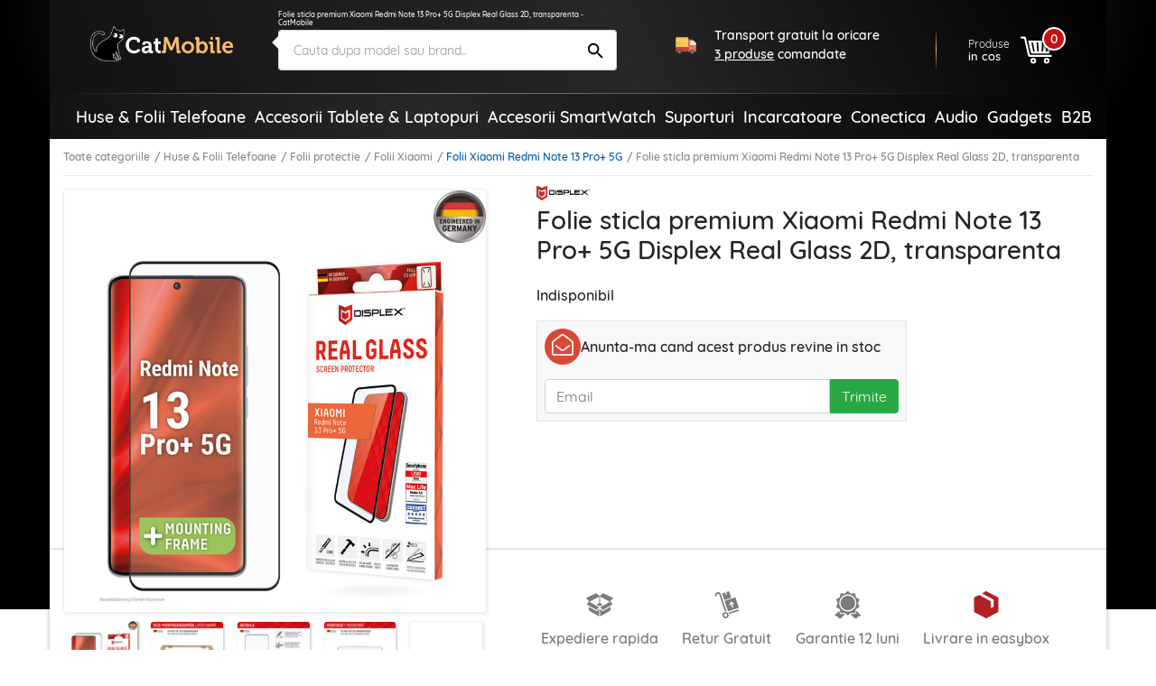

--- FILE ---
content_type: text/html; charset=UTF-8
request_url: https://catmobile.ro/folii-xiaomi-redmi-note-13-pro-5g-2/folie-sticla-premium-xiaomi-redmi-note-13-pro-5g-displex-real-glass-2d-transparenta.html
body_size: 73663
content:
<!DOCTYPE html>
<html lang="ro-RO">
<head>
    <meta charset="UTF-8">
    <meta http-equiv="X-UA-Compatible" content="IE=edge">
    <meta name="viewport" content="width=device-width, initial-scale=1.0, maximum-scale=1.0, user-scalable=0">
    <meta name="csrf-param" content="_csrf-frontend">
<meta name="csrf-token" content="RCyPIUO6ngQC6ehLekT0BH55-vtzM8sGwosdjHxC7ytxAcJENe-nb2e7sgQyB7Y0JjeOkQFbpTWH5mq-LTiWRQ==">
    <title>Folie sticla premium Xiaomi Redmi Note 13 Pro+ 5G Displex Real Glass 2D, transparenta - CatMobile</title>
    <meta name="description" content="Folia de sticla Xiaomi Redmi Note 13 Pro+ 5G⭐originala Displex, proiectata in Germania, este cea mai buna alegere pentru protejarea ecranului! Premium. 10H. Case Friendly.">
<meta property="og:title" content="Folie sticla premium Xiaomi Redmi Note 13 Pro+ 5G Displex Real Glass 2D, transparenta - CatMobile">
<meta property="og:description" content="Folia de sticla Xiaomi Redmi Note 13 Pro+ 5G⭐originala Displex, proiectata in Germania, este cea mai buna alegere pentru protejarea ecranului! Premium. 10H. Case Friendly.">
<meta property="og:type" content="product">
<meta property="og:url" content="https://catmobile.ro/folii-xiaomi-redmi-note-13-pro-5g-2/folie-sticla-premium-xiaomi-redmi-note-13-pro-5g-displex-real-glass-2d-transparenta.html">
<meta property="og:image" content="https://catmobile.ro/img/p/8/4/5/0/8/9/845089-home_default.jpg">
<meta property="product:price:currency" content="RON">
<meta property="product:pretax_price:amount" content="95.99">
<meta property="product:pretax_price:currency" content="RON">
<meta property="product:price:amount" content="89.99">
<meta property="product:price:currency" content="RON">
<meta name="robots" content="index,follow">
<meta name="facebook-domain-verification" content="4si2xnykoyrmwwsjxhv87h0l447kaz">
<meta name="theme-color" content="#000">
<link href="https://plus.google.com/+CatMobileRo/posts" rel="author">
<link type="image/x-icon" href="/favicon.ico" rel="icon">
<link type="image/png" href="/favicon.png" rel="icon">
<link type="image/png" href="/favicon.png" rel="apple-touch-icon">
<link href="https://catmobile.ro/folii-xiaomi-redmi-note-13-pro-5g-2/folie-sticla-premium-xiaomi-redmi-note-13-pro-5g-displex-real-glass-2d-transparenta.html" rel="canonical">
<link href="/assets/700ff85a/css/bootstrap.min.css" rel="stylesheet">
<link href="/assets/512501e3/icons.css" rel="stylesheet">
<link href="/assets/1979f0e8/css/product.min.css" rel="stylesheet">
<style>.detector .sales-banner {background-image: url("https://cdn.catmobile.ro/mobile-bg.jpg")}</style>
<script src="/assets/61f9122d/app2.js"></script>
<script>var cart_id = null;
window.dataLayer = window.dataLayer || []; dataLayer.push({"ecommerce":{"detail":{"actionField":{"list":"Folii Xiaomi Redmi Note 13 Pro+ 5G"},"products":[{"name":"Folie sticla premium Xiaomi Redmi Note 13 Pro+ 5G Displex Real Glass 2D, transparenta","id":215736,"price":95.99,"brand":"Displex","category":"Folii Xiaomi Redmi Note 13 Pro+ 5G"}]}}});
var page_name = "product-page";</script>        <!-- Google Tag Manager -->
    <script>(function (w, d, s, l, i) {
            w[l] = w[l] || [];
            w[l].push({
                'gtm.start':
                    new Date().getTime(), event: 'gtm.js'
            });
            var f = d.getElementsByTagName(s)[0],
                j = d.createElement(s), dl = l != 'dataLayer' ? '&l=' + l : '';
            j.async = true;
            j.src =
                'https://www.googletagmanager.com/gtm.js?id=' + i + dl;
            f.parentNode.insertBefore(j, f);
        })(window, document, 'script', 'dataLayer', 'GTM-PJS3K7');</script>    <!-- End Google Tag Manager --><!-- Facebook Pixel Code -->
    <script>
            !function(f,b,e,v,n,t,s)
            {if(f.fbq)return;n=f.fbq=function(){n.callMethod?
                n.callMethod.apply(n,arguments):n.queue.push(arguments)};
                if(!f._fbq)f._fbq=n;n.push=n;n.loaded=!0;n.version='2.0';
                n.queue=[];t=b.createElement(e);t.async=!0;
                t.src=v;s=b.getElementsByTagName(e)[0];
                s.parentNode.insertBefore(t,s)}(window, document,'script',
                'https://connect.facebook.net/en_US/fbevents.js');
            fbq('init', '409294406079483');
            fbq('track', 'PageView');
        </script><!-- End Facebook Pixel Code -->
        <style>
        .leaflet-container {
            height: 400px;
            width: 600px;
            max-width: 100%;
            max-height: 100%;
        }
    </style>
</head>
<body class="product-page">
<header>
    <div class="bgx-home">
        <div class="bgx-glow"></div>
    </div>
    <div class="container p-0">
        <div class="site-header">
            <div class="d-flex align-items-center">
                <div class="icon menu-icon d-lg-none">
                    <svg id="showmenu" class="icon burger-menu" style="width:32px;height:32px;fill: #fff;" onclick="sideBar_open();"><use href="#burger-menu" xlink:href="#burger-menu"></use></svg>                    <svg id="hidemenu" class="hidemenu" style="display:none;width:32px;height:32px;fill: #ffffff;" onclick="sideBar_close();"><use href="#arrow-back" xlink:href="#arrow-back"></use></svg>                </div>
                <a href="/" class="logo" title="Logo CatMobile.ro">
                    <img class="img-responsive" src="https://cdn.catmobile.ro/img/logo/logo.png" alt="CatMobile.ro logo">
                </a>
                <div class="head-title">Folie sticla premium Xiaomi Redmi Note 13 Pro+ 5G Displex Real Glass 2D, transparenta - CatMobile</div>
                <div class="search-box">
                    <a href="https://catmobile.ro/folii-xiaomi-redmi-note-13-pro-5g-2/folie-sticla-premium-xiaomi-redmi-note-13-pro-5g-displex-real-glass-2d-transparenta.html" title="Folie sticla premium Xiaomi Redmi Note 13 Pro+ 5G Displex Real Glass 2D, transparenta - CatMobile">
                        <h1 class="seo-text">Folie sticla premium Xiaomi Redmi Note 13 Pro+ 5G Displex Real Glass 2D, transparenta - CatMobile</h1>
                    </a>

                    <div class="search-control pnl">
                        <div onclick="closeSearchMobile()"><svg class="icon src-arrow-left" style="width:16px;height:16px; fill: #999; margin-right: -15px;"><use href="#src-arrow-left" xlink:href="#src-arrow-left"></use></svg></div>
                        <p>Cautare</p>
                    </div>
                    <div class="search-mobile pnl">
                        <form id="searchForm" action="/cautare" method="GET" role="search">                        <input name="q" type="text" class="form-control" id="searchInput" autocomplete="off" placeholder="Cauta dupa model sau brand.." value="" required>
                        <button type="submit" class="icon search-icon"><svg class="icon search" style="width:25px;height:25px;"><use href="#search" xlink:href="#search"></use></svg></button>
                        </form>                    </div>
                    <div class="suggestions pnl">
                        <p class="recent">Cautari recente</p>
                        <ul>
                                                                                        <li>
                                    <a href="/cautare?q=ochelari+soare" title="ochelari soare"><svg class="icon recent-search"><use href="#recent-search" xlink:href="#recent-search"></use></svg>ochelari soare</a>
                                </li>
                                                            <li>
                                    <a href="/cautare?q=husa+alergare" title="husa alergare"><svg class="icon recent-search"><use href="#recent-search" xlink:href="#recent-search"></use></svg>husa alergare</a>
                                </li>
                                                            <li>
                                    <a href="/cautare?q=suport+bicicleta" title="suport bicicleta"><svg class="icon recent-search"><use href="#recent-search" xlink:href="#recent-search"></use></svg>suport bicicleta</a>
                                </li>
                                                            <li>
                                    <a href="/cautare?q=husa+subacvatica" title="husa subacvatica"><svg class="icon recent-search"><use href="#recent-search" xlink:href="#recent-search"></use></svg>husa subacvatica</a>
                                </li>
                                                            <li>
                                    <a href="/cautare?q=geanta+bicicleta" title="geanta bicicleta"><svg class="icon recent-search"><use href="#recent-search" xlink:href="#recent-search"></use></svg>geanta bicicleta</a>
                                </li>
                                                            <li>
                                    <a href="/cautare?q=suport+auto+wireless" title="suport auto wireless"><svg class="icon recent-search"><use href="#recent-search" xlink:href="#recent-search"></use></svg>suport auto wireless</a>
                                </li>
                                                            <li>
                                    <a href="/cautare?q=set+antrenament%2C+benzi+exercitii" title="set antrenament, benzi exercitii"><svg class="icon recent-search"><use href="#recent-search" xlink:href="#recent-search"></use></svg>set antrenament, benzi exercitii</a>
                                </li>
                                                            <li>
                                    <a href="/cautare?q=oglinda+auto" title="oglinda auto"><svg class="icon recent-search"><use href="#recent-search" xlink:href="#recent-search"></use></svg>oglinda auto</a>
                                </li>
                                                            <li>
                                    <a href="/cautare?q=cablu+type-c" title="cablu type-c"><svg class="icon recent-search"><use href="#recent-search" xlink:href="#recent-search"></use></svg>cablu type-c</a>
                                </li>
                                                            <li>
                                    <a href="/cautare?q=husa+MacBook" title="husa MacBook"><svg class="icon recent-search"><use href="#recent-search" xlink:href="#recent-search"></use></svg>husa MacBook</a>
                                </li>
                                                    </ul>
                    </div>
                </div>
                <section class="delivery-info delivery-widget">
    <div class="d-flex align-items-center">
        <svg class="icon cat-red-truck" style=""><use href="#cat-red-truck" xlink:href="#cat-red-truck"></use></svg>                                        <p>Transport gratuit la oricare <span>3 produse</span> comandate</p>
                        </div>
</section>

                <div class="actions d-flex align-self-end justify-content-end">
                    <div class="icon search-icon" onclick="openSearchMobile()"><svg class="icon search" style="width:28px;height:28px;"><use href="#search" xlink:href="#search"></use></svg></div>
                    <a href="/cosul-meu" title="Cosul meu" class="cart align-items-center">
                        <div class="cart-text">
                            <p>Produse</p>
                            <span>in cos</span>
                        </div>

                        <div class="icon cart-icon"><svg class="icon icon-cart" style="width:35px;height:35px;"><use href="#cart3" xlink:href="#cart3"></use></svg>                            <div class="count">
                                <div class="products-counter">
                                    <span>0</span>
                                </div>
                            </div>
                        </div>
                    </a>
                </div>
            </div>
            <hr class="orange-fade">
        </div>
        <section class="announce ann-top d-flex d-lg-none justify-content-center align-self-center delivery-widget">
    <div class="d-flex align-items-center py-2 py-md-3">
        <svg class="icon cat-red-truck" style=""><use href="#cat-red-truck" xlink:href="#cat-red-truck"></use></svg>                                        <p>Transport gratuit la oricare <span>3 produse</span> comandate</p>
                        </div>
</section>
        <div class="main-menu"><div class="px-4"><nav id="sideBar" class="sidebar d-lg-flex flex-column flex-lg-row justify-content-lg-between align-items-stretch align-items-lg-center" style="display:none;"><a class=" menu-category home-icon" href="/" title="Acasa"><svg class="icon home"><use href="#home" xlink:href="#home"></use></svg><span class="d-lg-none">Acasa</span></a><span id="menu-close" class="d-lg-none" onclick="sideBar_close();"><svg class="icon close-menu"><use href="#close-menu" xlink:href="#close-menu"></use></svg></span><span class="menu-section d-lg-none">Categorii:</span><a class=" menu-category " href="/huse-folii-telefoane/" title="Huse &amp; Folii Telefoane"><img class="img-responsive" src="https://cdn.catmobile.ro/img/menu-icon/huse___folii_telefoane.jpg" alt=""><span>Huse & Folii Telefoane</span></a><a class=" menu-category " href="/accesorii-tablete-laptopuri/" title="Accesorii Tablete &amp; Laptopuri"><img class="img-responsive" src="https://cdn.catmobile.ro/img/menu-icon/accesorii_tablete___laptopuri.jpg" alt=""><span>Accesorii Tablete & Laptopuri</span></a><a class=" menu-category " href="https://catmobile.ro/accesorii-smartwatch/" title="Accesorii SmartWatch"><img class="img-responsive" src="https://cdn.catmobile.ro/img/menu-icon/accesorii_smartwatch.jpg" alt=""><span>Accesorii SmartWatch</span></a><a class=" menu-category " href="/suporti/" title="Suporturi"><img class="img-responsive" src="https://cdn.catmobile.ro/img/menu-icon/suporturi.jpg" alt=""><span>Suporturi</span></a><a class=" menu-category " href="/incarcatoare/" title="Incarcatoare"><img class="img-responsive" src="https://cdn.catmobile.ro/img/menu-icon/incarcatoare.jpg" alt=""><span>Incarcatoare</span></a><a class=" menu-category " href="/conectica/" title="Conectica"><img class="img-responsive" src="https://cdn.catmobile.ro/img/menu-icon/conectica.jpg" alt=""><span>Conectica</span></a><a class=" menu-category " href="/audio/" title="Audio"><img class="img-responsive" src="https://cdn.catmobile.ro/img/menu-icon/audio.jpg" alt=""><span>Audio</span></a><a class=" menu-category " href="/gadgets/" title="Gadgets"><img class="img-responsive" src="https://cdn.catmobile.ro/img/menu-icon/gadgets.jpg" alt=""><span>Gadgets</span></a><span class="menu-section d-lg-none">Informatii:</span><a class=" menu-category d-lg-none" href="/contact" title="Informatii"><img class="img-responsive" src="https://cdn.catmobile.ro/img/menu-icon/informatii.jpg" alt=""><span>Informatii</span></a><a class=" menu-category " href="https://shop.koff.ro/" title="B2B"><span>B2B</span></a></nav></div></div>    </div>
</header>
<div class="page-bg">
    <div class="page-content product-inactive product-no-stock" itemscope itemtype="https://schema.org/Product">
        <div class="container mobile-wrapper p-0">
            <div class="page-container">
                <div class="breadcrumbs">
                    <ol class="links"><li><a href="/catalog">Toate categoriile</a></li>
<li><a href="/huse-folii-telefoane/">Huse &amp; Folii Telefoane</a></li>
<li><a href="/folii-protectie/">Folii protectie</a></li>
<li><a href="/folii-xiaomi/">Folii Xiaomi</a></li>
<li class='active'><a href="/folii-xiaomi-redmi-note-13-pro-5g-2/">Folii Xiaomi Redmi Note 13 Pro+ 5G</a></li>
<li class='active'>Folie sticla premium Xiaomi Redmi Note 13 Pro+ 5G Displex Real Glass 2D, transparenta</li>
</ol>                </div>
                <div id="product-page">
                    <div class="separator"></div>
                    <section class="top-section">
                        <div class="container p-2 p-md-3">
                            <div class="row">
                                <div class="product-gallery p-0 pl-md-2 pt-md-3 pt-lg-0 col-md-5 col-lg-5">
                                                                                <div id="sg_w0" class="slido-gallery"><!-- SlidoOGallery widget -->
<div class="sg-slides-wrapper">
    <div class="sg-slides">
      <div class="sg-slide cover" id="sg_slide_0" data-cover="1" data-index="0">
      <img class="img-responsive" src="https://cdn.catmobile.ro/img/p/8/4/5/0/8/9/845089-thickbox_default.jpg" data-src="https://cdn.catmobile.ro/img/p/8/4/5/0/8/9/845089-thickbox_default.jpg" alt="Folie sticla premium Xiaomi Redmi Note 13 Pro+ 5G Displex Real Glass 2D, transparenta" itemprop="image">
    </div>
      <div class="sg-slide slazy" id="sg_slide_1" data-cover="0" data-index="1">
      <img class="img-responsive slazy" src="https://cdn.catmobile.ro/img/p/8/4/5/0/9/0/845090-thickbox_default.jpg" data-src="https://cdn.catmobile.ro/img/p/8/4/5/0/9/0/845090-thickbox_default.jpg" alt="Folie sticla premium Xiaomi Redmi Note 13 Pro+ 5G Displex Real Glass 2D, transparenta" itemprop="image">
    </div>
      <div class="sg-slide slazy" id="sg_slide_2" data-cover="0" data-index="2">
      <img class="img-responsive slazy" src="" data-src="https://cdn.catmobile.ro/img/p/8/4/5/0/9/1/845091-thickbox_default.jpg" alt="Folie sticla premium Xiaomi Redmi Note 13 Pro+ 5G Displex Real Glass 2D, transparenta" itemprop="image">
    </div>
      <div class="sg-slide slazy" id="sg_slide_3" data-cover="0" data-index="3">
      <img class="img-responsive slazy" src="" data-src="https://cdn.catmobile.ro/img/p/8/4/5/0/9/2/845092-thickbox_default.jpg" alt="Folie sticla premium Xiaomi Redmi Note 13 Pro+ 5G Displex Real Glass 2D, transparenta" itemprop="image">
    </div>
      <div class="sg-slide slazy" id="sg_slide_4" data-cover="0" data-index="4">
      <img class="img-responsive slazy" src="" data-src="https://cdn.catmobile.ro/img/p/8/4/5/0/9/3/845093-thickbox_default.jpg" alt="Folie sticla premium Xiaomi Redmi Note 13 Pro+ 5G Displex Real Glass 2D, transparenta" itemprop="image">
    </div>
      <div class="sg-slide slazy" id="sg_slide_5" data-cover="0" data-index="5">
      <img class="img-responsive slazy" src="" data-src="https://cdn.catmobile.ro/img/p/8/4/5/0/9/4/845094-thickbox_default.jpg" alt="Folie sticla premium Xiaomi Redmi Note 13 Pro+ 5G Displex Real Glass 2D, transparenta" itemprop="image">
    </div>
      </div>
</div>
<div class="sg-navigation">
  <button class="sg-open-modal">Pop-up Toate</button>
  <span class="sg-previous end"></span> <span class="sg-next"></span>
</div>
<div class="sg-indicators" data-count="6">
      <div class="sg-indicator active" data-index="0">
      <picture>
        <source srcset="https://cdn.catmobile.ro/img/p/8/4/5/0/8/9/845089-small_default.jpg" media="(min-width: 768px)">
        <img class="img-responsive" src="[data-uri]"/></picture>
    </div>      <div class="sg-indicator" data-index="1">
      <picture>
        <source srcset="https://cdn.catmobile.ro/img/p/8/4/5/0/9/0/845090-small_default.jpg" media="(min-width: 768px)">
        <img class="img-responsive" src="[data-uri]"/></picture>
    </div>      <div class="sg-indicator" data-index="2">
      <picture>
        <source srcset="https://cdn.catmobile.ro/img/p/8/4/5/0/9/1/845091-small_default.jpg" media="(min-width: 768px)">
        <img class="img-responsive" src="[data-uri]"/></picture>
    </div>      <div class="sg-indicator" data-index="3">
      <picture>
        <source srcset="https://cdn.catmobile.ro/img/p/8/4/5/0/9/2/845092-small_default.jpg" media="(min-width: 768px)">
        <img class="img-responsive" src="[data-uri]"/></picture>
    </div>      <div class="sg-indicator" data-index="4">
      <picture>
        <source srcset="https://cdn.catmobile.ro/img/p/8/4/5/0/9/3/845093-small_default.jpg" media="(min-width: 768px)">
        <img class="img-responsive" src="[data-uri]"/></picture>
    </div>      <div class="sg-indicator" data-index="5">
      <picture>
        <source srcset="https://cdn.catmobile.ro/img/p/8/4/5/0/9/4/845094-small_default.jpg" media="(min-width: 768px)">
        <img class="img-responsive" src="[data-uri]"/></picture>
    </div>        <div class="sg-indicator show-more">
      <p class="thumbs-count">2</p>
    </div>
  </div>
<script>
var sg;
  App.on('ready', function () {
    sg = new SlidoGallery({
      wrapper: document.getElementById("sg_w0")
    });
  });

</script>
</div>                                </div>
                                <div class="product-info col-md-7 offset-lg-5">
                                    <div class="product-opinions d-flex align-items-center">
                                                                                        <div class="brand d-none d-md-block" itemprop="brand" itemtype="https://schema.org/Thing" itemscope>
                                                    <meta itemprop="name" content="Displex"/>
                                                    <img class="img-responsive" src="https://cdn.catmobile.ro/img/m/1712239753.png"
                                                         alt="Displex">
                                                </div>
                                                                                    <div class="stars-wrap">
    <span class="star-count">(0)</span>
            <span class="star star-empty"></span>
            <span class="star star-empty"></span>
            <span class="star star-empty"></span>
            <span class="star star-empty"></span>
            <span class="star star-empty"></span>
        </div>
                                    </div>
                                    <h2 class="product-title" itemprop="name">Folie sticla premium Xiaomi Redmi Note 13 Pro+ 5G Displex Real Glass 2D, transparenta</h2>
                                    <meta itemprop="url" content="https://catmobile.ro/folii-xiaomi-redmi-note-13-pro-5g-2/folie-sticla-premium-xiaomi-redmi-note-13-pro-5g-displex-real-glass-2d-transparenta.html"/>
                                                                                                                <div class="product-out-of-stock">
                                            <p class="indisponibil">Indisponibil</p>
                                            <div id="pjaxCa" class="customer-alert" data-pjax-container="" data-pjax-timeout="0"><form id="newAlert" action="/site/add-alert" method="post" data-pjax>
<input type="hidden" name="_csrf-frontend" value="RCyPIUO6ngQC6ehLekT0BH55-vtzM8sGwosdjHxC7ytxAcJENe-nb2e7sgQyB7Y0JjeOkQFbpTWH5mq-LTiWRQ==">
<div class="customer-alert-header">
    <div class="mail-icon-wrap"><svg class="icon cat-envelope-o"><use href="#cat-envelope-o" xlink:href="#cat-envelope-o"></use></svg></div>
    <div>Anunta-ma cand acest produs revine in stoc</div>
</div>
<div class="customer-alert-fields">
    <input type="hidden" name="CustomerAlertForm[id_product]">    <div class="form-group customer-email">
        <input type="email" required name="CustomerAlertForm[email]" placeholder="Email" class="form-control"/>
        <button type="submit" class="btn btn-success">Trimite</button>    </div>
</div>
</form></div>                                        </div>
                                    
                                                                                <div class="price-wrap" itemprop="offers" itemscope="" itemtype="https://schema.org/Offer">
                                                                                                <meta itemprop="url" content="https://catmobile.ro/folii-xiaomi-redmi-note-13-pro-5g-2/folie-sticla-premium-xiaomi-redmi-note-13-pro-5g-displex-real-glass-2d-transparenta.html">
                                                <meta itemprop="price" content="89.99">
                                                <meta itemprop="priceCurrency" content="RON">
                                                                                                        <link itemprop="availability" href="https://schema.org/OutOfStock"/>
                                                                                                                                                </div>
                                                                            </div>
                            </div>
                        </div>
                    </section>
                    <section class="bottom-section">
                        <div class="container p-2 p-md-3">
                            <div class="row">
                                <div class="offset-lg-5 dark-side">
                                    <div class="under-cart d-flex flex-column flex-sm-row align-items-sm-center">
                                        <div class="gifts d-flex justify-content-between">
                                            <div class="delivery">
                                                <svg class="icon colet2" style="width:20px;height:20px;"><use href="#colet2" xlink:href="#colet2"></use></svg>                                                Expediere rapida
                                            </div>
                                            <div class="retur">
                                                <svg class="icon return2" style="width:20px;height:20px;"><use href="#return2" xlink:href="#return2"></use></svg>                                                Retur Gratuit
                                            </div>
                                            <div class="garantie">
                                                <svg class="icon guarantee2" style="width:20px;height:20px;"><use href="#guarantee2" xlink:href="#guarantee2"></use></svg>                                                Garantie 12 luni
                                            </div>
                                            <div class="garantie">
                                                <img class="icon" src="/easybox-sameday.svg" alt=""/>
                                                Livrare in easybox
                                            </div>
                                        </div>
                                    </div>
                                </div>
                            </div>
                        </div>
                    </section>
                </div>
                <section class="delivery-widget d-flex d-lg-none justify-content-center align-self-center">
    <div class="d-flex align-items-center delivery-cost-info">
        <svg class="icon cat-red-truck" style=""><use href="#cat-red-truck" xlink:href="#cat-red-truck"></use></svg>                                        <p>Transport gratuit la oricare <span>3 produse</span> comandate</p>
                        </div>
</section>
                    <section id="recommendations" class="p-2 p-md-3 recommendations">
        <div class="head">
            <a href="/folii-xiaomi-redmi-note-13-pro-5g-2/" title="Folii Xiaomi Redmi Note 13 Pro+ 5G">
                <span>VEZI MAI MULTE</span>
                <h3>Folii Xiaomi Redmi Note 13 Pro+ 5G</h3>
            </a>
        </div>
        <div class="grid-wrapper side-scroll">
            <div class="grid-container ss-container">
                                    <div class="grid-item ss-item" itemprop="isRelatedTo" itemscope itemtype="https://schema.org/Product">
                        <a href="https://catmobile.ro/folii-xiaomi-redmi-note-13-pro-5g-2/folie-sticla-xiaomi-redmi-note-13-pro-5g-techsuit-111d-full-glue-full-cover-negru-2.html" title="Folie sticla Xiaomi Redmi Note 13 Pro+ 5G Techsuit 111D Full Glue Full Cover, negru" itemprop="url">
                                                            <div class="reduction-label"><span class="reduction-percent">-8%</span></div>                            <div class="image-wrapper">
                                <img class="img-responsive" data-src="https://cdn.catmobile.ro/img/p/8/0/5/6/5/2/805652-home_default.jpg" alt="Folie sticla Xiaomi Redmi Note 13 Pro+ 5G Techsuit 111D Full Glue Full Cover, negru">
                                <meta itemprop="image" content="https://catmobile.ro/img/p/8/0/5/6/5/2/805652-home_default.jpg"/>
                            </div>
                            <h4 class="mt-md-3">Folie sticla Xiaomi Redmi Note 13 Pro+ 5G Techsuit 111D Full Glue Full Cover, negru</h4>
                            <meta itemprop="name" content="Folie sticla Xiaomi Redmi Note 13 Pro+ 5G Techsuit 111D Full Glue Full Cover, negru"/>
                            <div class="price-wrap" itemprop="offers" itemscope itemtype="https://schema.org/Offer">
                                <div class="price">42<sup>99</sup> <span class="currency">lei</span></div>
                                <meta itemprop="price" content="42.99"/>
                                <meta itemprop="priceCurrency" content="RON"/>
                                <meta itemprop="url" content="https://catmobile.ro/folii-xiaomi-redmi-note-13-pro-5g-2/folie-sticla-xiaomi-redmi-note-13-pro-5g-techsuit-111d-full-glue-full-cover-negru-2.html">
                                                                    <link itemprop="availability" href="https://schema.org/InStock"/>
                                                                                                    <div class="old-price"><span>46</span><sup>99</sup> <span class="currency">lei</span></div>                                                            </div>
                        </a>
                    </div>
                                        <div class="grid-item ss-item" itemprop="isRelatedTo" itemscope itemtype="https://schema.org/Product">
                        <a href="https://catmobile.ro/huse-xiaomi-redmi-note-13-pro-5g-2/husa-360-xiaomi-redmi-note-13-pro-5g-techsuit-colorverse-negru-2.html" title="Husa 360° Xiaomi Redmi Note 13 Pro+ 5G Techsuit ColorVerse, negru" itemprop="url">
                                                            <div class="reduction-label"><span class="reduction-percent">-5%</span></div>                            <div class="image-wrapper">
                                <img class="img-responsive" data-src="https://cdn.catmobile.ro/img/p/1/0/0/4/5/7/1/1004571-home_default.jpg" alt="Husa 360° Xiaomi Redmi Note 13 Pro+ 5G Techsuit ColorVerse, negru">
                                <meta itemprop="image" content="https://catmobile.ro/img/p/1/0/0/4/5/7/1/1004571-home_default.jpg"/>
                            </div>
                            <h4 class="mt-md-3">Husa 360° Xiaomi Redmi Note 13 Pro+ 5G Techsuit ColorVerse, negru</h4>
                            <meta itemprop="name" content="Husa 360° Xiaomi Redmi Note 13 Pro+ 5G Techsuit ColorVerse, negru"/>
                            <div class="price-wrap" itemprop="offers" itemscope itemtype="https://schema.org/Offer">
                                <div class="price">54<sup>99</sup> <span class="currency">lei</span></div>
                                <meta itemprop="price" content="54.99"/>
                                <meta itemprop="priceCurrency" content="RON"/>
                                <meta itemprop="url" content="https://catmobile.ro/huse-xiaomi-redmi-note-13-pro-5g-2/husa-360-xiaomi-redmi-note-13-pro-5g-techsuit-colorverse-negru-2.html">
                                                                    <link itemprop="availability" href="https://schema.org/InStock"/>
                                                                                                    <div class="old-price"><span>57</span><sup>99</sup> <span class="currency">lei</span></div>                                                            </div>
                        </a>
                    </div>
                                        <div class="grid-item ss-item" itemprop="isRelatedTo" itemscope itemtype="https://schema.org/Product">
                        <a href="https://catmobile.ro/folii-xiaomi-redmi-note-13-pro-5g-2/pachet-4x-folie-xiaomi-redmi-note-13-pro-5g-3mk-lens-protection-transparenta.html" title="[Pachet 4x] Folie Xiaomi Redmi Note 13 Pro+ 5G 3mk Lens Protection, transparenta" itemprop="url">
                                                            <div class="reduction-label"><span class="reduction-percent">-11%</span></div>                            <div class="image-wrapper">
                                <img class="img-responsive" data-src="https://cdn.catmobile.ro/img/p/1/2/8/6/3/9/1/1286391-home_default.jpg" alt="[Pachet 4x] Folie Xiaomi Redmi Note 13 Pro+ 5G 3mk Lens Protection, transparenta">
                                <meta itemprop="image" content="https://catmobile.ro/img/p/1/2/8/6/3/9/1/1286391-home_default.jpg"/>
                            </div>
                            <h4 class="mt-md-3">[Pachet 4x] Folie Xiaomi Redmi Note 13 Pro+ 5G 3mk Lens Protection, transparenta</h4>
                            <meta itemprop="name" content="[Pachet 4x] Folie Xiaomi Redmi Note 13 Pro+ 5G 3mk Lens Protection, transparenta"/>
                            <div class="price-wrap" itemprop="offers" itemscope itemtype="https://schema.org/Offer">
                                <div class="price">44<sup>99</sup> <span class="currency">lei</span></div>
                                <meta itemprop="price" content="44.99"/>
                                <meta itemprop="priceCurrency" content="RON"/>
                                <meta itemprop="url" content="https://catmobile.ro/folii-xiaomi-redmi-note-13-pro-5g-2/pachet-4x-folie-xiaomi-redmi-note-13-pro-5g-3mk-lens-protection-transparenta.html">
                                                                    <link itemprop="availability" href="https://schema.org/InStock"/>
                                                                                                    <div class="old-price"><span>50</span><sup>99</sup> <span class="currency">lei</span></div>                                                            </div>
                        </a>
                    </div>
                                        <div class="grid-item ss-item" itemprop="isRelatedTo" itemscope itemtype="https://schema.org/Product">
                        <a href="https://catmobile.ro/folii-xiaomi-redmi-note-13-pro-5g-2/folie-camera-xiaomi-redmi-note-13-pro-5g-techsuit-full-glass-negru-2.html" title="Folie camera Xiaomi Redmi Note 13 Pro+ 5G Techsuit Full Glass, negru" itemprop="url">
                                                            <div class="reduction-label"><span class="reduction-percent">-14%</span></div>                            <div class="image-wrapper">
                                <img class="img-responsive" data-src="https://cdn.catmobile.ro/img/p/7/9/4/4/0/1/794401-home_default.jpg" alt="Folie camera Xiaomi Redmi Note 13 Pro+ 5G Techsuit Full Glass, negru">
                                <meta itemprop="image" content="https://catmobile.ro/img/p/7/9/4/4/0/1/794401-home_default.jpg"/>
                            </div>
                            <h4 class="mt-md-3">Folie camera Xiaomi Redmi Note 13 Pro+ 5G Techsuit Full Glass, negru</h4>
                            <meta itemprop="name" content="Folie camera Xiaomi Redmi Note 13 Pro+ 5G Techsuit Full Glass, negru"/>
                            <div class="price-wrap" itemprop="offers" itemscope itemtype="https://schema.org/Offer">
                                <div class="price">22<sup>99</sup> <span class="currency">lei</span></div>
                                <meta itemprop="price" content="22.99"/>
                                <meta itemprop="priceCurrency" content="RON"/>
                                <meta itemprop="url" content="https://catmobile.ro/folii-xiaomi-redmi-note-13-pro-5g-2/folie-camera-xiaomi-redmi-note-13-pro-5g-techsuit-full-glass-negru-2.html">
                                                                    <link itemprop="availability" href="https://schema.org/InStock"/>
                                                                                                    <div class="old-price"><span>26</span><sup>99</sup> <span class="currency">lei</span></div>                                                            </div>
                        </a>
                    </div>
                                                </div>
            <a class="carousel-control-prev grid-controls ss-prev" href="#" rel="nofollow" role="button"><span aria-hidden><svg class="icon slide-prev"><use href="#slide-prev" xlink:href="#slide-prev"></use></svg></span><span class="sr-only">Inapoi</span></a><a class="carousel-control-next grid-controls ss-next" href="#" rel="nofollow" role="button"><span aria-hidden><svg class="icon slide-next"><use href="#slide-next" xlink:href="#slide-next"></use></svg></span><span class="sr-only">Urmatorul</span></a>        </div>
    </section>
                <section id="all-desc">
                    <div class="container">
                        <div class="description-head">
                            <h3>DETALII SI PROPRIETATI</h3>
                            <p class="product-code">Cod produs: <span>KF2324358</span></p>
                        </div>
                                                <div class="short-description" style="transform:none;margin-top:0;">
                            <p><span style="color: rgb(0, 0, 0)">Folia de sticla Xiaomi Redmi Note 13 Pro+ 5G⭐originala Displex, proiectata in Germania, este cea mai buna alegere pentru protejarea ecranului! Premium. 10H. Case Friendly.</span></p>                        </div>
                                                                    </div>
                </section>
                <section id="reviews">
                    <div class="section-title d-flex justify-content-between align-items-center reviews">
                        <h3>PARERILE CLIENTILOR</h3>
                    </div>
                    <div class="block-add-review">
                        <div class="icon"><img src="/static/icons/smile-wink-regular.svg" class="img-responsive"/></div>
                        <h3>Fii primul care scrie o parere</h3>                        <p>Parerea ta ne ajuta sa imbunatatim serviciile pe care ti le oferim</p>
                        <button class="btn-add-review" type="button" data-toggle="modal" data-target="#addReview">Scrie-ti parerea</button>
                    </div>
                    <div class="customer-reviews-list" style="display:none;">
    <div class="container">
            </div>
</div>
<div id="addReview" class="modal fade" role="dialog">
    <div class="modal-dialog">
        <div class="modal-content">
            <div class="modal-header">
                <h4 class="modal-title">Scrie parerea ta</h4>
                <button type="button" class="close" data-dismiss="modal" aria-label="Close">
                    <span aria-hidden="true">&times;</span>
                </button>
            </div>
            <div class="modal-body">
                <form id="newComment" action="/site/add-comment" method="post" onsubmit="return false;">
<input type="hidden" name="_csrf-frontend" value="RCyPIUO6ngQC6ehLekT0BH55-vtzM8sGwosdjHxC7ytxAcJENe-nb2e7sgQyB7Y0JjeOkQFbpTWH5mq-LTiWRQ==">                <div class="form-group field-productcomment-id_product required">

<input type="hidden" id="productcomment-id_product" class="form-control" name="ProductComment[id_product]" value="215736">

<p class="help-block help-block-error"></p>
</div>                <div class="form-group field-productcomment-grade">
<label class="control-label">Acorda o nota</label>
<input type="hidden" name="ProductComment[grade]" value=""><div id="productcomment-grade" role="radiogroup"><div class="radio"><input type="radio" name="ProductComment[grade]" value="1" id="star_0"/><label for="star_0" class="star"></label></div>
<div class="radio"><input type="radio" name="ProductComment[grade]" value="2" id="star_1"/><label for="star_1" class="star"></label></div>
<div class="radio"><input type="radio" name="ProductComment[grade]" value="3" id="star_2"/><label for="star_2" class="star"></label></div>
<div class="radio"><input type="radio" name="ProductComment[grade]" value="4" id="star_3"/><label for="star_3" class="star"></label></div>
<div class="radio"><input type="radio" name="ProductComment[grade]" value="5" id="star_4" checked/><label for="star_4" class="star"></label></div></div>

<p class="help-block help-block-error"></p>
</div>                <div class="form-group field-productcomment-customer_name required">
<label class="control-label" for="productcomment-customer_name"></label>
<input type="text" id="productcomment-customer_name" class="form-control" name="ProductComment[customer_name]" placeholder="Nume" aria-required="true">

<p class="help-block help-block-error"></p>
</div>                <div class="form-group field-productcomment-email">
<label class="control-label" for="productcomment-email"></label>
<input type="text" id="productcomment-email" class="form-control" name="ProductComment[email]" placeholder="Email">

<p class="help-block help-block-error"></p>
</div>                <div class="form-group field-productcomment-message required">
<label class="control-label" for="productcomment-message"></label>
<textarea id="productcomment-message" class="form-control" name="ProductComment[message]" placeholder="Descrie experienta ta" aria-required="true"></textarea>

<p class="help-block help-block-error"></p>
</div>                <div class="form-group" style="margin: 30px auto;">
                    <button type="submit" class="btn btn-default btn-success">Publica</button>                </div>
                </form>            </div>
        </div>
    </div>
</div>
                </section>
                                            <section id="recommendations_2" class="p-2 p-md-3 recommendations">
        <div class="head">
            <a href="/huse-xiaomi-redmi-note-13-pro-5g-2/" title="Huse Xiaomi Redmi Note 13 Pro+ 5G">
                <span>VEZI MAI MULTE</span>
                <h3>Huse Xiaomi Redmi Note 13 Pro+ 5G</h3>
            </a>
        </div>
        <div class="grid-wrapper side-scroll">
            <div class="grid-container ss-container">
                                    <div class="grid-item ss-item" itemprop="isRelatedTo" itemscope itemtype="https://schema.org/Product">
                        <a href="https://catmobile.ro/huse-xiaomi-redmi-note-13-pro-5g-2/husa-360-xiaomi-redmi-note-13-pro-5g-techsuit-diary-book-negru.html" title="Husa 360 Xiaomi Redmi Note 13 Pro+ 5G Techsuit Diary Book, negru" itemprop="url">
                                                            <div class="reduction-label"><span class="reduction-percent">-48%</span></div>                            <div class="image-wrapper">
                                <img class="img-responsive" data-src="https://cdn.catmobile.ro/img/p/9/0/2/8/9/7/902897-home_default.jpg" alt="Husa 360 Xiaomi Redmi Note 13 Pro+ 5G Techsuit Diary Book, negru">
                                <meta itemprop="image" content="https://catmobile.ro/img/p/9/0/2/8/9/7/902897-home_default.jpg"/>
                            </div>
                            <h4 class="mt-md-3">Husa 360 Xiaomi Redmi Note 13 Pro+ 5G Techsuit Diary Book, negru</h4>
                            <meta itemprop="name" content="Husa 360 Xiaomi Redmi Note 13 Pro+ 5G Techsuit Diary Book, negru"/>
                            <div class="price-wrap" itemprop="offers" itemscope itemtype="https://schema.org/Offer">
                                <div class="price">29<sup>99</sup> <span class="currency">lei</span></div>
                                <meta itemprop="price" content="29.99"/>
                                <meta itemprop="priceCurrency" content="RON"/>
                                <meta itemprop="url" content="https://catmobile.ro/huse-xiaomi-redmi-note-13-pro-5g-2/husa-360-xiaomi-redmi-note-13-pro-5g-techsuit-diary-book-negru.html">
                                                                    <link itemprop="availability" href="https://schema.org/InStock"/>
                                                                                                    <div class="old-price"><span>57</span><sup>99</sup> <span class="currency">lei</span></div>                                                            </div>
                        </a>
                    </div>
                                        <div class="grid-item ss-item" itemprop="isRelatedTo" itemscope itemtype="https://schema.org/Product">
                        <a href="https://catmobile.ro/huse-xiaomi-redmi-note-13-pro-5g-2/husa-360-xiaomi-redmi-note-13-pro-5g-techsuit-colorverse-negru-2.html" title="Husa 360° Xiaomi Redmi Note 13 Pro+ 5G Techsuit ColorVerse, negru" itemprop="url">
                                                            <div class="reduction-label"><span class="reduction-percent">-5%</span></div>                            <div class="image-wrapper">
                                <img class="img-responsive" data-src="https://cdn.catmobile.ro/img/p/1/0/0/4/5/7/1/1004571-home_default.jpg" alt="Husa 360° Xiaomi Redmi Note 13 Pro+ 5G Techsuit ColorVerse, negru">
                                <meta itemprop="image" content="https://catmobile.ro/img/p/1/0/0/4/5/7/1/1004571-home_default.jpg"/>
                            </div>
                            <h4 class="mt-md-3">Husa 360° Xiaomi Redmi Note 13 Pro+ 5G Techsuit ColorVerse, negru</h4>
                            <meta itemprop="name" content="Husa 360° Xiaomi Redmi Note 13 Pro+ 5G Techsuit ColorVerse, negru"/>
                            <div class="price-wrap" itemprop="offers" itemscope itemtype="https://schema.org/Offer">
                                <div class="price">54<sup>99</sup> <span class="currency">lei</span></div>
                                <meta itemprop="price" content="54.99"/>
                                <meta itemprop="priceCurrency" content="RON"/>
                                <meta itemprop="url" content="https://catmobile.ro/huse-xiaomi-redmi-note-13-pro-5g-2/husa-360-xiaomi-redmi-note-13-pro-5g-techsuit-colorverse-negru-2.html">
                                                                    <link itemprop="availability" href="https://schema.org/InStock"/>
                                                                                                    <div class="old-price"><span>57</span><sup>99</sup> <span class="currency">lei</span></div>                                                            </div>
                        </a>
                    </div>
                                        <div class="grid-item ss-item" itemprop="isRelatedTo" itemscope itemtype="https://schema.org/Product">
                        <a href="https://catmobile.ro/huse-xiaomi-redmi-note-13-pro-5g-2/husa-xiaomi-redmi-note-13-pro-5g-protectie-camera-techsuit-camshield-series-negru-2.html" title="Husa Xiaomi Redmi Note 13 Pro+ 5G protectie camera Techsuit CamShield Series, negru" itemprop="url">
                                                            <div class="reduction-label"><span class="reduction-percent">-10%</span></div>                            <div class="image-wrapper">
                                <img class="img-responsive" data-src="https://cdn.catmobile.ro/img/p/1/1/6/1/3/9/7/1161397-home_default.jpg" alt="Husa Xiaomi Redmi Note 13 Pro+ 5G protectie camera Techsuit CamShield Series, negru">
                                <meta itemprop="image" content="https://catmobile.ro/img/p/1/1/6/1/3/9/7/1161397-home_default.jpg"/>
                            </div>
                            <h4 class="mt-md-3">Husa Xiaomi Redmi Note 13 Pro+ 5G protectie camera Techsuit CamShield Series, negru</h4>
                            <meta itemprop="name" content="Husa Xiaomi Redmi Note 13 Pro+ 5G protectie camera Techsuit CamShield Series, negru"/>
                            <div class="price-wrap" itemprop="offers" itemscope itemtype="https://schema.org/Offer">
                                <div class="price">49<sup>99</sup> <span class="currency">lei</span></div>
                                <meta itemprop="price" content="49.99"/>
                                <meta itemprop="priceCurrency" content="RON"/>
                                <meta itemprop="url" content="https://catmobile.ro/huse-xiaomi-redmi-note-13-pro-5g-2/husa-xiaomi-redmi-note-13-pro-5g-protectie-camera-techsuit-camshield-series-negru-2.html">
                                                                    <link itemprop="availability" href="https://schema.org/InStock"/>
                                                                                                    <div class="old-price"><span>55</span><sup>99</sup> <span class="currency">lei</span></div>                                                            </div>
                        </a>
                    </div>
                                        <div class="grid-item ss-item" itemprop="isRelatedTo" itemscope itemtype="https://schema.org/Product">
                        <a href="https://catmobile.ro/huse-xiaomi-redmi-note-13-pro-5g-2/husa-xiaomi-redmi-note-13-pro-5g-techsuit-carbon-silicone-negru-2.html" title="Husa Xiaomi Redmi Note 13 Pro+ 5G Techsuit Carbon Silicone, negru" itemprop="url">
                                                            <div class="reduction-label"><span class="reduction-percent">-33%</span></div>                            <div class="image-wrapper">
                                <img class="img-responsive" data-src="https://cdn.catmobile.ro/img/p/1/1/7/8/9/1/4/1178914-home_default.jpg" alt="Husa Xiaomi Redmi Note 13 Pro+ 5G Techsuit Carbon Silicone, negru">
                                <meta itemprop="image" content="https://catmobile.ro/img/p/1/1/7/8/9/1/4/1178914-home_default.jpg"/>
                            </div>
                            <h4 class="mt-md-3">Husa Xiaomi Redmi Note 13 Pro+ 5G Techsuit Carbon Silicone, negru</h4>
                            <meta itemprop="name" content="Husa Xiaomi Redmi Note 13 Pro+ 5G Techsuit Carbon Silicone, negru"/>
                            <div class="price-wrap" itemprop="offers" itemscope itemtype="https://schema.org/Offer">
                                <div class="price">29<sup>99</sup> <span class="currency">lei</span></div>
                                <meta itemprop="price" content="29.99"/>
                                <meta itemprop="priceCurrency" content="RON"/>
                                <meta itemprop="url" content="https://catmobile.ro/huse-xiaomi-redmi-note-13-pro-5g-2/husa-xiaomi-redmi-note-13-pro-5g-techsuit-carbon-silicone-negru-2.html">
                                                                    <link itemprop="availability" href="https://schema.org/InStock"/>
                                                                                                    <div class="old-price"><span>44</span><sup>99</sup> <span class="currency">lei</span></div>                                                            </div>
                        </a>
                    </div>
                                        <div class="grid-item ss-item" itemprop="isRelatedTo" itemscope itemtype="https://schema.org/Product">
                        <a href="https://catmobile.ro/huse-xiaomi-redmi-note-13-pro-5g-2/husa-xiaomi-redmi-note-13-pro-5g-techsuit-camguard-pro-negru-2.html" title="Husa Xiaomi Redmi Note 13 Pro+ 5G Techsuit CamGuard Pro, negru" itemprop="url">
                                                            <div class="reduction-label"><span class="reduction-percent">-5%</span></div>                            <div class="image-wrapper">
                                <img class="img-responsive" data-src="https://cdn.catmobile.ro/img/p/9/8/7/9/1/3/987913-home_default.jpg" alt="Husa Xiaomi Redmi Note 13 Pro+ 5G Techsuit CamGuard Pro, negru">
                                <meta itemprop="image" content="https://catmobile.ro/img/p/9/8/7/9/1/3/987913-home_default.jpg"/>
                            </div>
                            <h4 class="mt-md-3">Husa Xiaomi Redmi Note 13 Pro+ 5G Techsuit CamGuard Pro, negru</h4>
                            <meta itemprop="name" content="Husa Xiaomi Redmi Note 13 Pro+ 5G Techsuit CamGuard Pro, negru"/>
                            <div class="price-wrap" itemprop="offers" itemscope itemtype="https://schema.org/Offer">
                                <div class="price">54<sup>99</sup> <span class="currency">lei</span></div>
                                <meta itemprop="price" content="54.99"/>
                                <meta itemprop="priceCurrency" content="RON"/>
                                <meta itemprop="url" content="https://catmobile.ro/huse-xiaomi-redmi-note-13-pro-5g-2/husa-xiaomi-redmi-note-13-pro-5g-techsuit-camguard-pro-negru-2.html">
                                                                    <link itemprop="availability" href="https://schema.org/InStock"/>
                                                                                                    <div class="old-price"><span>57</span><sup>99</sup> <span class="currency">lei</span></div>                                                            </div>
                        </a>
                    </div>
                                        <div class="grid-item ss-item" itemprop="isRelatedTo" itemscope itemtype="https://schema.org/Product">
                        <a href="https://catmobile.ro/huse-xiaomi-redmi-note-13-pro-5g-2/husa-xiaomi-redmi-note-13-pro-5g-techsuit-leather-folio-maro.html" title="Husa Xiaomi Redmi Note 13 Pro+ 5G Techsuit Leather Folio, maro" itemprop="url">
                                                            <div class="reduction-label"><span class="reduction-percent">-50%</span></div>                            <div class="image-wrapper">
                                <img class="img-responsive" data-src="https://cdn.catmobile.ro/img/p/1/2/2/3/6/3/5/1223635-home_default.jpg" alt="Husa Xiaomi Redmi Note 13 Pro+ 5G Techsuit Leather Folio, maro">
                                <meta itemprop="image" content="https://catmobile.ro/img/p/1/2/2/3/6/3/5/1223635-home_default.jpg"/>
                            </div>
                            <h4 class="mt-md-3">Husa Xiaomi Redmi Note 13 Pro+ 5G Techsuit Leather Folio, maro</h4>
                            <meta itemprop="name" content="Husa Xiaomi Redmi Note 13 Pro+ 5G Techsuit Leather Folio, maro"/>
                            <div class="price-wrap" itemprop="offers" itemscope itemtype="https://schema.org/Offer">
                                <div class="price">28<sup>99</sup> <span class="currency">lei</span></div>
                                <meta itemprop="price" content="28.99"/>
                                <meta itemprop="priceCurrency" content="RON"/>
                                <meta itemprop="url" content="https://catmobile.ro/huse-xiaomi-redmi-note-13-pro-5g-2/husa-xiaomi-redmi-note-13-pro-5g-techsuit-leather-folio-maro.html">
                                                                    <link itemprop="availability" href="https://schema.org/InStock"/>
                                                                                                    <div class="old-price"><span>57</span><sup>99</sup> <span class="currency">lei</span></div>                                                            </div>
                        </a>
                    </div>
                                        <div class="grid-item ss-item" itemprop="isRelatedTo" itemscope itemtype="https://schema.org/Product">
                        <a href="https://catmobile.ro/huse-xiaomi-redmi-note-13-pro-5g-2/husa-personalizata-fete-xiaomi-redmi-note-13-pro-5g-techsuit-flipcraft-roz.html" title="Husa personalizata fete Xiaomi Redmi Note 13 Pro+ 5G Techsuit FlipCraft, roz" itemprop="url">
                                                            <div class="reduction-label"><span class="reduction-percent">-57%</span></div>                            <div class="image-wrapper">
                                <img class="img-responsive" data-src="https://cdn.catmobile.ro/img/p/9/5/0/3/1/8/950318-home_default.jpg" alt="Husa personalizata fete Xiaomi Redmi Note 13 Pro+ 5G Techsuit FlipCraft, roz">
                                <meta itemprop="image" content="https://catmobile.ro/img/p/9/5/0/3/1/8/950318-home_default.jpg"/>
                            </div>
                            <h4 class="mt-md-3">Husa personalizata fete Xiaomi Redmi Note 13 Pro+ 5G Techsuit FlipCraft, roz</h4>
                            <meta itemprop="name" content="Husa personalizata fete Xiaomi Redmi Note 13 Pro+ 5G Techsuit FlipCraft, roz"/>
                            <div class="price-wrap" itemprop="offers" itemscope itemtype="https://schema.org/Offer">
                                <div class="price">29<sup>99</sup> <span class="currency">lei</span></div>
                                <meta itemprop="price" content="29.99"/>
                                <meta itemprop="priceCurrency" content="RON"/>
                                <meta itemprop="url" content="https://catmobile.ro/huse-xiaomi-redmi-note-13-pro-5g-2/husa-personalizata-fete-xiaomi-redmi-note-13-pro-5g-techsuit-flipcraft-roz.html">
                                                                    <link itemprop="availability" href="https://schema.org/InStock"/>
                                                                                                    <div class="old-price"><span>69</span><sup>99</sup> <span class="currency">lei</span></div>                                                            </div>
                        </a>
                    </div>
                                        <div class="grid-item ss-item" itemprop="isRelatedTo" itemscope itemtype="https://schema.org/Product">
                        <a href="https://catmobile.ro/huse-xiaomi-redmi-note-13-pro-5g-2/husa-xiaomi-redmi-note-13-pro-5g-techsuit-halofrost-series-verde-inchis-2.html" title="Husa Xiaomi Redmi Note 13 Pro+ 5G Techsuit HaloFrost Series, verde inchis" itemprop="url">
                                                            <div class="reduction-label"><span class="reduction-percent">-59%</span></div>                            <div class="image-wrapper">
                                <img class="img-responsive" data-src="https://cdn.catmobile.ro/img/p/9/4/8/8/8/5/948885-home_default.jpg" alt="Husa Xiaomi Redmi Note 13 Pro+ 5G Techsuit HaloFrost Series, verde inchis">
                                <meta itemprop="image" content="https://catmobile.ro/img/p/9/4/8/8/8/5/948885-home_default.jpg"/>
                            </div>
                            <h4 class="mt-md-3">Husa Xiaomi Redmi Note 13 Pro+ 5G Techsuit HaloFrost Series, verde inchis</h4>
                            <meta itemprop="name" content="Husa Xiaomi Redmi Note 13 Pro+ 5G Techsuit HaloFrost Series, verde inchis"/>
                            <div class="price-wrap" itemprop="offers" itemscope itemtype="https://schema.org/Offer">
                                <div class="price">20<sup>99</sup> <span class="currency">lei</span></div>
                                <meta itemprop="price" content="20.99"/>
                                <meta itemprop="priceCurrency" content="RON"/>
                                <meta itemprop="url" content="https://catmobile.ro/huse-xiaomi-redmi-note-13-pro-5g-2/husa-xiaomi-redmi-note-13-pro-5g-techsuit-halofrost-series-verde-inchis-2.html">
                                                                    <link itemprop="availability" href="https://schema.org/InStock"/>
                                                                                                    <div class="old-price"><span>51</span><sup>99</sup> <span class="currency">lei</span></div>                                                            </div>
                        </a>
                    </div>
                                        <div class="grid-item ss-item" itemprop="isRelatedTo" itemscope itemtype="https://schema.org/Product">
                        <a href="https://catmobile.ro/huse-xiaomi-redmi-note-13-pro-5g-2/husa-piele-xiaomi-redmi-note-13-pro-5g-techsuit-confy-cover-negru.html" title="Husa piele Xiaomi Redmi Note 13 Pro+ 5G Techsuit Confy Cover, negru" itemprop="url">
                                                            <div class="reduction-label"><span class="reduction-percent">-50%</span></div>                            <div class="image-wrapper">
                                <img class="img-responsive" data-src="https://cdn.catmobile.ro/img/p/8/8/4/3/3/7/884337-home_default.jpg" alt="Husa piele Xiaomi Redmi Note 13 Pro+ 5G Techsuit Confy Cover, negru">
                                <meta itemprop="image" content="https://catmobile.ro/img/p/8/8/4/3/3/7/884337-home_default.jpg"/>
                            </div>
                            <h4 class="mt-md-3">Husa piele Xiaomi Redmi Note 13 Pro+ 5G Techsuit Confy Cover, negru</h4>
                            <meta itemprop="name" content="Husa piele Xiaomi Redmi Note 13 Pro+ 5G Techsuit Confy Cover, negru"/>
                            <div class="price-wrap" itemprop="offers" itemscope itemtype="https://schema.org/Offer">
                                <div class="price">29<sup>99</sup> <span class="currency">lei</span></div>
                                <meta itemprop="price" content="29.99"/>
                                <meta itemprop="priceCurrency" content="RON"/>
                                <meta itemprop="url" content="https://catmobile.ro/huse-xiaomi-redmi-note-13-pro-5g-2/husa-piele-xiaomi-redmi-note-13-pro-5g-techsuit-confy-cover-negru.html">
                                                                    <link itemprop="availability" href="https://schema.org/InStock"/>
                                                                                                    <div class="old-price"><span>60</span><sup>99</sup> <span class="currency">lei</span></div>                                                            </div>
                        </a>
                    </div>
                                        <div class="grid-item ss-item" itemprop="isRelatedTo" itemscope itemtype="https://schema.org/Product">
                        <a href="https://catmobile.ro/huse-xiaomi-redmi-note-13-pro-5g-2/husa-cu-sclipici-xiaomi-redmi-note-13-pro-5g-techsuit-sparkly-glitter-bleu-3.html" title="Husa cu sclipici Xiaomi Redmi Note 13 Pro+ 5G Techsuit Sparkly Glitter, bleu" itemprop="url">
                                                            <div class="reduction-label"><span class="reduction-percent">-50%</span></div>                            <div class="image-wrapper">
                                <img class="img-responsive" data-src="https://cdn.catmobile.ro/img/p/9/1/2/0/5/9/912059-home_default.jpg" alt="Husa cu sclipici Xiaomi Redmi Note 13 Pro+ 5G Techsuit Sparkly Glitter, bleu">
                                <meta itemprop="image" content="https://catmobile.ro/img/p/9/1/2/0/5/9/912059-home_default.jpg"/>
                            </div>
                            <h4 class="mt-md-3">Husa cu sclipici Xiaomi Redmi Note 13 Pro+ 5G Techsuit Sparkly Glitter, bleu</h4>
                            <meta itemprop="name" content="Husa cu sclipici Xiaomi Redmi Note 13 Pro+ 5G Techsuit Sparkly Glitter, bleu"/>
                            <div class="price-wrap" itemprop="offers" itemscope itemtype="https://schema.org/Offer">
                                <div class="price">27<sup>99</sup> <span class="currency">lei</span></div>
                                <meta itemprop="price" content="27.99"/>
                                <meta itemprop="priceCurrency" content="RON"/>
                                <meta itemprop="url" content="https://catmobile.ro/huse-xiaomi-redmi-note-13-pro-5g-2/husa-cu-sclipici-xiaomi-redmi-note-13-pro-5g-techsuit-sparkly-glitter-bleu-3.html">
                                                                    <link itemprop="availability" href="https://schema.org/InStock"/>
                                                                                                    <div class="old-price"><span>56</span><sup>99</sup> <span class="currency">lei</span></div>                                                            </div>
                        </a>
                    </div>
                                        <div class="grid-item ss-item" itemprop="isRelatedTo" itemscope itemtype="https://schema.org/Product">
                        <a href="https://catmobile.ro/huse-xiaomi-redmi-note-13-pro-5g-2/husa-cu-sclipici-xiaomi-redmi-note-13-pro-5g-techsuit-sparkly-glitter-mov-3.html" title="Husa cu sclipici Xiaomi Redmi Note 13 Pro+ 5G Techsuit Sparkly Glitter, mov" itemprop="url">
                                                            <div class="reduction-label"><span class="reduction-percent">-50%</span></div>                            <div class="image-wrapper">
                                <img class="img-responsive" data-src="https://cdn.catmobile.ro/img/p/9/1/2/0/5/2/912052-home_default.jpg" alt="Husa cu sclipici Xiaomi Redmi Note 13 Pro+ 5G Techsuit Sparkly Glitter, mov">
                                <meta itemprop="image" content="https://catmobile.ro/img/p/9/1/2/0/5/2/912052-home_default.jpg"/>
                            </div>
                            <h4 class="mt-md-3">Husa cu sclipici Xiaomi Redmi Note 13 Pro+ 5G Techsuit Sparkly Glitter, mov</h4>
                            <meta itemprop="name" content="Husa cu sclipici Xiaomi Redmi Note 13 Pro+ 5G Techsuit Sparkly Glitter, mov"/>
                            <div class="price-wrap" itemprop="offers" itemscope itemtype="https://schema.org/Offer">
                                <div class="price">27<sup>99</sup> <span class="currency">lei</span></div>
                                <meta itemprop="price" content="27.99"/>
                                <meta itemprop="priceCurrency" content="RON"/>
                                <meta itemprop="url" content="https://catmobile.ro/huse-xiaomi-redmi-note-13-pro-5g-2/husa-cu-sclipici-xiaomi-redmi-note-13-pro-5g-techsuit-sparkly-glitter-mov-3.html">
                                                                    <link itemprop="availability" href="https://schema.org/InStock"/>
                                                                                                    <div class="old-price"><span>56</span><sup>99</sup> <span class="currency">lei</span></div>                                                            </div>
                        </a>
                    </div>
                                        <div class="grid-item ss-item" itemprop="isRelatedTo" itemscope itemtype="https://schema.org/Product">
                        <a href="https://catmobile.ro/huse-xiaomi-redmi-note-13-pro-5g-2/husa-cu-sclipici-xiaomi-redmi-note-13-pro-5g-techsuit-sparkly-glitter-magenta-3.html" title="Husa cu sclipici Xiaomi Redmi Note 13 Pro+ 5G Techsuit Sparkly Glitter, magenta" itemprop="url">
                                                            <div class="reduction-label"><span class="reduction-percent">-50%</span></div>                            <div class="image-wrapper">
                                <img class="img-responsive" data-src="https://cdn.catmobile.ro/img/p/9/1/2/0/4/5/912045-home_default.jpg" alt="Husa cu sclipici Xiaomi Redmi Note 13 Pro+ 5G Techsuit Sparkly Glitter, magenta">
                                <meta itemprop="image" content="https://catmobile.ro/img/p/9/1/2/0/4/5/912045-home_default.jpg"/>
                            </div>
                            <h4 class="mt-md-3">Husa cu sclipici Xiaomi Redmi Note 13 Pro+ 5G Techsuit Sparkly Glitter, magenta</h4>
                            <meta itemprop="name" content="Husa cu sclipici Xiaomi Redmi Note 13 Pro+ 5G Techsuit Sparkly Glitter, magenta"/>
                            <div class="price-wrap" itemprop="offers" itemscope itemtype="https://schema.org/Offer">
                                <div class="price">27<sup>99</sup> <span class="currency">lei</span></div>
                                <meta itemprop="price" content="27.99"/>
                                <meta itemprop="priceCurrency" content="RON"/>
                                <meta itemprop="url" content="https://catmobile.ro/huse-xiaomi-redmi-note-13-pro-5g-2/husa-cu-sclipici-xiaomi-redmi-note-13-pro-5g-techsuit-sparkly-glitter-magenta-3.html">
                                                                    <link itemprop="availability" href="https://schema.org/InStock"/>
                                                                                                    <div class="old-price"><span>56</span><sup>99</sup> <span class="currency">lei</span></div>                                                            </div>
                        </a>
                    </div>
                                        <div class="grid-item ss-item" itemprop="isRelatedTo" itemscope itemtype="https://schema.org/Product">
                        <a href="https://catmobile.ro/huse-xiaomi-redmi-note-13-pro-5g-2/husa-xiaomi-redmi-note-13-pro-5g-techsuit-magskin-book-negru-2.html" title="Husa Xiaomi Redmi Note 13 Pro+ 5G Techsuit Magskin Book, negru" itemprop="url">
                                                            <div class="reduction-label"><span class="reduction-percent">-54%</span></div>                            <div class="image-wrapper">
                                <img class="img-responsive" data-src="https://cdn.catmobile.ro/img/p/9/4/6/3/5/3/946353-home_default.jpg" alt="Husa Xiaomi Redmi Note 13 Pro+ 5G Techsuit Magskin Book, negru">
                                <meta itemprop="image" content="https://catmobile.ro/img/p/9/4/6/3/5/3/946353-home_default.jpg"/>
                            </div>
                            <h4 class="mt-md-3">Husa Xiaomi Redmi Note 13 Pro+ 5G Techsuit Magskin Book, negru</h4>
                            <meta itemprop="name" content="Husa Xiaomi Redmi Note 13 Pro+ 5G Techsuit Magskin Book, negru"/>
                            <div class="price-wrap" itemprop="offers" itemscope itemtype="https://schema.org/Offer">
                                <div class="price">28<sup>99</sup> <span class="currency">lei</span></div>
                                <meta itemprop="price" content="28.99"/>
                                <meta itemprop="priceCurrency" content="RON"/>
                                <meta itemprop="url" content="https://catmobile.ro/huse-xiaomi-redmi-note-13-pro-5g-2/husa-xiaomi-redmi-note-13-pro-5g-techsuit-magskin-book-negru-2.html">
                                                                    <link itemprop="availability" href="https://schema.org/InStock"/>
                                                                                                    <div class="old-price"><span>63</span><sup>99</sup> <span class="currency">lei</span></div>                                                            </div>
                        </a>
                    </div>
                                        <div class="grid-item ss-item" itemprop="isRelatedTo" itemscope itemtype="https://schema.org/Product">
                        <a href="https://catmobile.ro/huse-xiaomi-redmi-note-13-pro-5g-2/husa-xiaomi-redmi-note-13-pro-5g-eco-leather-view-flip-tip-carte-negru.html" title="Husa Xiaomi Redmi Note 13 Pro+ 5G Eco Leather View flip tip carte, negru" itemprop="url">
                                                            <div class="reduction-label"><span class="reduction-percent">-32%</span></div>                            <div class="image-wrapper">
                                <img class="img-responsive" data-src="https://cdn.catmobile.ro/img/p/8/1/0/5/1/4/810514-home_default.jpg" alt="Husa Xiaomi Redmi Note 13 Pro+ 5G Eco Leather View flip tip carte, negru">
                                <meta itemprop="image" content="https://catmobile.ro/img/p/8/1/0/5/1/4/810514-home_default.jpg"/>
                            </div>
                            <h4 class="mt-md-3">Husa Xiaomi Redmi Note 13 Pro+ 5G Eco Leather View flip tip carte, negru</h4>
                            <meta itemprop="name" content="Husa Xiaomi Redmi Note 13 Pro+ 5G Eco Leather View flip tip carte, negru"/>
                            <div class="price-wrap" itemprop="offers" itemscope itemtype="https://schema.org/Offer">
                                <div class="price">39<sup>99</sup> <span class="currency">lei</span></div>
                                <meta itemprop="price" content="39.99"/>
                                <meta itemprop="priceCurrency" content="RON"/>
                                <meta itemprop="url" content="https://catmobile.ro/huse-xiaomi-redmi-note-13-pro-5g-2/husa-xiaomi-redmi-note-13-pro-5g-eco-leather-view-flip-tip-carte-negru.html">
                                                                    <link itemprop="availability" href="https://schema.org/InStock"/>
                                                                                                    <div class="old-price"><span>58</span><sup>99</sup> <span class="currency">lei</span></div>                                                            </div>
                        </a>
                    </div>
                                        <div class="grid-item ss-item" itemprop="isRelatedTo" itemscope itemtype="https://schema.org/Product">
                        <a href="https://catmobile.ro/huse-xiaomi-redmi-note-13-pro-5g-2/husa-xiaomi-redmi-note-13-pro-5g-techsuit-shockproof-clear-silicone-transparenta-2.html" title="Husa Xiaomi Redmi Note 13 Pro+ 5G Techsuit Shockproof Clear Silicone, transparenta" itemprop="url">
                                                            <div class="reduction-label"><span class="reduction-percent">-17%</span></div>                            <div class="image-wrapper">
                                <img class="img-responsive" data-src="https://cdn.catmobile.ro/img/p/1/1/5/2/7/2/4/1152724-home_default.jpg" alt="Husa Xiaomi Redmi Note 13 Pro+ 5G Techsuit Shockproof Clear Silicone, transparenta">
                                <meta itemprop="image" content="https://catmobile.ro/img/p/1/1/5/2/7/2/4/1152724-home_default.jpg"/>
                            </div>
                            <h4 class="mt-md-3">Husa Xiaomi Redmi Note 13 Pro+ 5G Techsuit Shockproof Clear Silicone, transparenta</h4>
                            <meta itemprop="name" content="Husa Xiaomi Redmi Note 13 Pro+ 5G Techsuit Shockproof Clear Silicone, transparenta"/>
                            <div class="price-wrap" itemprop="offers" itemscope itemtype="https://schema.org/Offer">
                                <div class="price">37<sup>29</sup> <span class="currency">lei</span></div>
                                <meta itemprop="price" content="37.29"/>
                                <meta itemprop="priceCurrency" content="RON"/>
                                <meta itemprop="url" content="https://catmobile.ro/huse-xiaomi-redmi-note-13-pro-5g-2/husa-xiaomi-redmi-note-13-pro-5g-techsuit-shockproof-clear-silicone-transparenta-2.html">
                                                                    <link itemprop="availability" href="https://schema.org/InStock"/>
                                                                                                    <div class="old-price"><span>45</span><sup>35</sup> <span class="currency">lei</span></div>                                                            </div>
                        </a>
                    </div>
                                        <div class="grid-item ss-item" itemprop="isRelatedTo" itemscope itemtype="https://schema.org/Product">
                        <a href="https://catmobile.ro/huse-xiaomi-redmi-note-13-pro-5g-2/husa-xiaomi-redmi-note-13-pro-5g-techsuit-glaze-red-nebula-2.html" title="Husa Xiaomi Redmi Note 13 Pro+ 5G Techsuit Glaze, Red Nebula" itemprop="url">
                                                            <div class="reduction-label"><span class="reduction-percent">-60%</span></div>                            <div class="image-wrapper">
                                <img class="img-responsive" data-src="https://cdn.catmobile.ro/img/p/8/0/8/3/5/5/808355-home_default.jpg" alt="Husa Xiaomi Redmi Note 13 Pro+ 5G Techsuit Glaze, Red Nebula">
                                <meta itemprop="image" content="https://catmobile.ro/img/p/8/0/8/3/5/5/808355-home_default.jpg"/>
                            </div>
                            <h4 class="mt-md-3">Husa Xiaomi Redmi Note 13 Pro+ 5G Techsuit Glaze, Red Nebula</h4>
                            <meta itemprop="name" content="Husa Xiaomi Redmi Note 13 Pro+ 5G Techsuit Glaze, Red Nebula"/>
                            <div class="price-wrap" itemprop="offers" itemscope itemtype="https://schema.org/Offer">
                                <div class="price">14<sup>99</sup> <span class="currency">lei</span></div>
                                <meta itemprop="price" content="14.99"/>
                                <meta itemprop="priceCurrency" content="RON"/>
                                <meta itemprop="url" content="https://catmobile.ro/huse-xiaomi-redmi-note-13-pro-5g-2/husa-xiaomi-redmi-note-13-pro-5g-techsuit-glaze-red-nebula-2.html">
                                                                    <link itemprop="availability" href="https://schema.org/InStock"/>
                                                                                                    <div class="old-price"><span>37</span><sup>99</sup> <span class="currency">lei</span></div>                                                            </div>
                        </a>
                    </div>
                                        <div class="grid-item ss-item" itemprop="isRelatedTo" itemscope itemtype="https://schema.org/Product">
                        <a href="https://catmobile.ro/huse-xiaomi-redmi-note-13-pro-5g-2/husa-xiaomi-redmi-note-13-pro-5g-techsuit-clear-silicone-transparenta-2.html" title="Husa Xiaomi Redmi Note 13 Pro+ 5G Techsuit Clear Silicone, transparenta" itemprop="url">
                                                            <div class="reduction-label"><span class="reduction-percent">-9%</span></div>                            <div class="image-wrapper">
                                <img class="img-responsive" data-src="https://cdn.catmobile.ro/img/p/7/4/5/0/9/9/745099-home_default.jpg" alt="Husa Xiaomi Redmi Note 13 Pro+ 5G Techsuit Clear Silicone, transparenta">
                                <meta itemprop="image" content="https://catmobile.ro/img/p/7/4/5/0/9/9/745099-home_default.jpg"/>
                            </div>
                            <h4 class="mt-md-3">Husa Xiaomi Redmi Note 13 Pro+ 5G Techsuit Clear Silicone, transparenta</h4>
                            <meta itemprop="name" content="Husa Xiaomi Redmi Note 13 Pro+ 5G Techsuit Clear Silicone, transparenta"/>
                            <div class="price-wrap" itemprop="offers" itemscope itemtype="https://schema.org/Offer">
                                <div class="price">29<sup>99</sup> <span class="currency">lei</span></div>
                                <meta itemprop="price" content="29.99"/>
                                <meta itemprop="priceCurrency" content="RON"/>
                                <meta itemprop="url" content="https://catmobile.ro/huse-xiaomi-redmi-note-13-pro-5g-2/husa-xiaomi-redmi-note-13-pro-5g-techsuit-clear-silicone-transparenta-2.html">
                                                                    <link itemprop="availability" href="https://schema.org/InStock"/>
                                                                                                    <div class="old-price"><span>32</span><sup>99</sup> <span class="currency">lei</span></div>                                                            </div>
                        </a>
                    </div>
                                        <div class="grid-item ss-item" itemprop="isRelatedTo" itemscope itemtype="https://schema.org/Product">
                        <a href="https://catmobile.ro/huse-xiaomi-redmi-note-13-pro-5g-2/husa-xiaomi-redmi-note-13-pro-5g-techsuit-shockproof-clear-silicone-fumuriu-2.html" title="Husa Xiaomi Redmi Note 13 Pro+ 5G Techsuit Shockproof Clear Silicone, fumuriu" itemprop="url">
                                                            <div class="reduction-label"><span class="reduction-percent">-17%</span></div>                            <div class="image-wrapper">
                                <img class="img-responsive" data-src="https://cdn.catmobile.ro/img/p/1/2/8/5/0/5/9/1285059-home_default.jpg" alt="Husa Xiaomi Redmi Note 13 Pro+ 5G Techsuit Shockproof Clear Silicone, fumuriu">
                                <meta itemprop="image" content="https://catmobile.ro/img/p/1/2/8/5/0/5/9/1285059-home_default.jpg"/>
                            </div>
                            <h4 class="mt-md-3">Husa Xiaomi Redmi Note 13 Pro+ 5G Techsuit Shockproof Clear Silicone, fumuriu</h4>
                            <meta itemprop="name" content="Husa Xiaomi Redmi Note 13 Pro+ 5G Techsuit Shockproof Clear Silicone, fumuriu"/>
                            <div class="price-wrap" itemprop="offers" itemscope itemtype="https://schema.org/Offer">
                                <div class="price">37<sup>29</sup> <span class="currency">lei</span></div>
                                <meta itemprop="price" content="37.29"/>
                                <meta itemprop="priceCurrency" content="RON"/>
                                <meta itemprop="url" content="https://catmobile.ro/huse-xiaomi-redmi-note-13-pro-5g-2/husa-xiaomi-redmi-note-13-pro-5g-techsuit-shockproof-clear-silicone-fumuriu-2.html">
                                                                    <link itemprop="availability" href="https://schema.org/InStock"/>
                                                                                                    <div class="old-price"><span>45</span><sup>35</sup> <span class="currency">lei</span></div>                                                            </div>
                        </a>
                    </div>
                                        <div class="grid-item ss-item" itemprop="isRelatedTo" itemscope itemtype="https://schema.org/Product">
                        <a href="https://catmobile.ro/huse-xiaomi-redmi-note-13-pro-5g-2/husa-personalizata-fete-xiaomi-redmi-note-13-pro-5g-techsuit-flipcraft-bleu.html" title="Husa personalizata fete Xiaomi Redmi Note 13 Pro+ 5G Techsuit FlipCraft, bleu" itemprop="url">
                                                            <div class="reduction-label"><span class="reduction-percent">-57%</span></div>                            <div class="image-wrapper">
                                <img class="img-responsive" data-src="https://cdn.catmobile.ro/img/p/9/5/1/2/2/3/951223-home_default.jpg" alt="Husa personalizata fete Xiaomi Redmi Note 13 Pro+ 5G Techsuit FlipCraft, bleu">
                                <meta itemprop="image" content="https://catmobile.ro/img/p/9/5/1/2/2/3/951223-home_default.jpg"/>
                            </div>
                            <h4 class="mt-md-3">Husa personalizata fete Xiaomi Redmi Note 13 Pro+ 5G Techsuit FlipCraft, bleu</h4>
                            <meta itemprop="name" content="Husa personalizata fete Xiaomi Redmi Note 13 Pro+ 5G Techsuit FlipCraft, bleu"/>
                            <div class="price-wrap" itemprop="offers" itemscope itemtype="https://schema.org/Offer">
                                <div class="price">29<sup>99</sup> <span class="currency">lei</span></div>
                                <meta itemprop="price" content="29.99"/>
                                <meta itemprop="priceCurrency" content="RON"/>
                                <meta itemprop="url" content="https://catmobile.ro/huse-xiaomi-redmi-note-13-pro-5g-2/husa-personalizata-fete-xiaomi-redmi-note-13-pro-5g-techsuit-flipcraft-bleu.html">
                                                                    <link itemprop="availability" href="https://schema.org/InStock"/>
                                                                                                    <div class="old-price"><span>69</span><sup>99</sup> <span class="currency">lei</span></div>                                                            </div>
                        </a>
                    </div>
                                                        <div class="grid-item ss-item see-more">
                    <a href="/huse-xiaomi-redmi-note-13-pro-5g-2/" title="Huse Xiaomi Redmi Note 13 Pro+ 5G">
                        <div class="image-wrapper">
                            <img class="img-responsive" src="https://catmobile.ro/cat2018/arrow-full.png" alt="Huse Xiaomi Redmi Note 13 Pro+ 5G">
                        </div>
                        <div class="text-wrapper">
                            <h2 class="mt-md-3">Vezi mai multe</h2>
                            <p>(28 produse)</p>
                        </div>
                    </a>
                    </div>            </div>
            <a class="carousel-control-prev grid-controls ss-prev" href="#" rel="nofollow" role="button"><span aria-hidden><svg class="icon slide-prev"><use href="#slide-prev" xlink:href="#slide-prev"></use></svg></span><span class="sr-only">Inapoi</span></a><a class="carousel-control-next grid-controls ss-next" href="#" rel="nofollow" role="button"><span aria-hidden><svg class="icon slide-next"><use href="#slide-next" xlink:href="#slide-next"></use></svg></span><span class="sr-only">Urmatorul</span></a>        </div>
    </section>
                                                                                <section id="recommendations_3" class="p-2 p-md-3 recommendations">
        <div class="head">
            <a href="/carduri-de-memorie/" title="Carduri de memorie">
                <span>VEZI MAI MULTE</span>
                <h3>Carduri de memorie</h3>
            </a>
        </div>
        <div class="grid-wrapper side-scroll">
            <div class="grid-container ss-container">
                                    <div class="grid-item ss-item" itemprop="isRelatedTo" itemscope itemtype="https://schema.org/Product">
                        <a href="https://catmobile.ro/carduri-de-memorie/card-memorie-64gb-microsdhc-adaptor-techsuit-thcm11-galben.html" title="Card memorie 64GB MicroSDHC + adaptor Techsuit THCM11, galben" itemprop="url">
                                                            <div class="reduction-label"><span class="reduction-percent">-15%</span></div>                            <div class="image-wrapper">
                                <img class="img-responsive" data-src="https://cdn.catmobile.ro/img/p/1/2/8/1/1/2/6/1281126-home_default.jpg" alt="Card memorie 64GB MicroSDHC + adaptor Techsuit THCM11, galben">
                                <meta itemprop="image" content="https://catmobile.ro/img/p/1/2/8/1/1/2/6/1281126-home_default.jpg"/>
                            </div>
                            <h4 class="mt-md-3">Card memorie 64GB MicroSDHC + adaptor Techsuit THCM11, galben</h4>
                            <meta itemprop="name" content="Card memorie 64GB MicroSDHC + adaptor Techsuit THCM11, galben"/>
                            <div class="price-wrap" itemprop="offers" itemscope itemtype="https://schema.org/Offer">
                                <div class="price">52<sup>99</sup> <span class="currency">lei</span></div>
                                <meta itemprop="price" content="52.99"/>
                                <meta itemprop="priceCurrency" content="RON"/>
                                <meta itemprop="url" content="https://catmobile.ro/carduri-de-memorie/card-memorie-64gb-microsdhc-adaptor-techsuit-thcm11-galben.html">
                                                                    <link itemprop="availability" href="https://schema.org/InStock"/>
                                                                                                    <div class="old-price"><span>62</span><sup>99</sup> <span class="currency">lei</span></div>                                                            </div>
                        </a>
                    </div>
                                        <div class="grid-item ss-item" itemprop="isRelatedTo" itemscope itemtype="https://schema.org/Product">
                        <a href="https://catmobile.ro/carduri-de-memorie/card-memorie-64gb-micro-sdxc-adata-ausdx64guicl10-ra1.html" title="Card memorie 64GB Micro SDXC Adata, AUSDX64GUICL10-RA1" itemprop="url">
                                                            <div class="reduction-label"><span class="reduction-percent">-5%</span></div>                            <div class="image-wrapper">
                                <img class="img-responsive" data-src="https://cdn.catmobile.ro/img/p/1/1/7/5/9/8/2/1175982-home_default.jpg" alt="Card memorie 64GB Micro SDXC Adata, AUSDX64GUICL10-RA1">
                                <meta itemprop="image" content="https://catmobile.ro/img/p/1/1/7/5/9/8/2/1175982-home_default.jpg"/>
                            </div>
                            <h4 class="mt-md-3">Card memorie 64GB Micro SDXC Adata, AUSDX64GUICL10-RA1</h4>
                            <meta itemprop="name" content="Card memorie 64GB Micro SDXC Adata, AUSDX64GUICL10-RA1"/>
                            <div class="price-wrap" itemprop="offers" itemscope itemtype="https://schema.org/Offer">
                                <div class="price">51<sup>99</sup> <span class="currency">lei</span></div>
                                <meta itemprop="price" content="51.99"/>
                                <meta itemprop="priceCurrency" content="RON"/>
                                <meta itemprop="url" content="https://catmobile.ro/carduri-de-memorie/card-memorie-64gb-micro-sdxc-adata-ausdx64guicl10-ra1.html">
                                                                    <link itemprop="availability" href="https://schema.org/InStock"/>
                                                                                                    <div class="old-price"><span>54</span><sup>99</sup> <span class="currency">lei</span></div>                                                            </div>
                        </a>
                    </div>
                                        <div class="grid-item ss-item" itemprop="isRelatedTo" itemscope itemtype="https://schema.org/Product">
                        <a href="https://catmobile.ro/carduri-de-memorie/card-memorie-32gb-microsdhc-adaptor-techsuit-thcm11-verde.html" title="Card memorie 32GB MicroSDHC + adaptor Techsuit THCM11, verde" itemprop="url">
                                                            <div class="reduction-label"><span class="reduction-percent">-17%</span></div>                            <div class="image-wrapper">
                                <img class="img-responsive" data-src="https://cdn.catmobile.ro/img/p/1/2/8/1/1/2/8/1281128-home_default.jpg" alt="Card memorie 32GB MicroSDHC + adaptor Techsuit THCM11, verde">
                                <meta itemprop="image" content="https://catmobile.ro/img/p/1/2/8/1/1/2/8/1281128-home_default.jpg"/>
                            </div>
                            <h4 class="mt-md-3">Card memorie 32GB MicroSDHC + adaptor Techsuit THCM11, verde</h4>
                            <meta itemprop="name" content="Card memorie 32GB MicroSDHC + adaptor Techsuit THCM11, verde"/>
                            <div class="price-wrap" itemprop="offers" itemscope itemtype="https://schema.org/Offer">
                                <div class="price">41<sup>99</sup> <span class="currency">lei</span></div>
                                <meta itemprop="price" content="41.99"/>
                                <meta itemprop="priceCurrency" content="RON"/>
                                <meta itemprop="url" content="https://catmobile.ro/carduri-de-memorie/card-memorie-32gb-microsdhc-adaptor-techsuit-thcm11-verde.html">
                                                                    <link itemprop="availability" href="https://schema.org/InStock"/>
                                                                                                    <div class="old-price"><span>50</span><sup>99</sup> <span class="currency">lei</span></div>                                                            </div>
                        </a>
                    </div>
                                        <div class="grid-item ss-item" itemprop="isRelatedTo" itemscope itemtype="https://schema.org/Product">
                        <a href="https://catmobile.ro/carduri-de-memorie/card-memorie-microsdhc-32gb-sandisk-clasa-4-sdsdqm-032g-b35.html" title="Card memorie microSDHC 32GB SanDisk, clasa 4, SDSDQM-032G-B35" itemprop="url">
                                                            <div class="reduction-label"><span class="reduction-percent">-2%</span></div>                            <div class="image-wrapper">
                                <img class="img-responsive" data-src="https://cdn.catmobile.ro/img/p/8/7/8/6/6/3/878663-home_default.jpg" alt="Card memorie microSDHC 32GB SanDisk, clasa 4, SDSDQM-032G-B35">
                                <meta itemprop="image" content="https://catmobile.ro/img/p/8/7/8/6/6/3/878663-home_default.jpg"/>
                            </div>
                            <h4 class="mt-md-3">Card memorie microSDHC 32GB SanDisk, clasa 4, SDSDQM-032G-B35</h4>
                            <meta itemprop="name" content="Card memorie microSDHC 32GB SanDisk, clasa 4, SDSDQM-032G-B35"/>
                            <div class="price-wrap" itemprop="offers" itemscope itemtype="https://schema.org/Offer">
                                <div class="price">45<sup>99</sup> <span class="currency">lei</span></div>
                                <meta itemprop="price" content="45.99"/>
                                <meta itemprop="priceCurrency" content="RON"/>
                                <meta itemprop="url" content="https://catmobile.ro/carduri-de-memorie/card-memorie-microsdhc-32gb-sandisk-clasa-4-sdsdqm-032g-b35.html">
                                                                    <link itemprop="availability" href="https://schema.org/InStock"/>
                                                                                                    <div class="old-price"><span>46</span><sup>99</sup> <span class="currency">lei</span></div>                                                            </div>
                        </a>
                    </div>
                                        <div class="grid-item ss-item" itemprop="isRelatedTo" itemscope itemtype="https://schema.org/Product">
                        <a href="https://catmobile.ro/carduri-de-memorie/card-memorie-64gb-kingston-canvas-select-plus-sdcs264gbsp.html" title="Card memorie 64GB Kingston Canvas Select Plus, SDCS2/64GBSP" itemprop="url">
                                                            <div class="reduction-label"><span class="reduction-percent">-6%</span></div>                            <div class="image-wrapper">
                                <img class="img-responsive" data-src="https://cdn.catmobile.ro/img/p/8/7/8/7/9/1/878791-home_default.jpg" alt="Card memorie 64GB Kingston Canvas Select Plus, SDCS2/64GBSP">
                                <meta itemprop="image" content="https://catmobile.ro/img/p/8/7/8/7/9/1/878791-home_default.jpg"/>
                            </div>
                            <h4 class="mt-md-3">Card memorie 64GB Kingston Canvas Select Plus, SDCS2/64GBSP</h4>
                            <meta itemprop="name" content="Card memorie 64GB Kingston Canvas Select Plus, SDCS2/64GBSP"/>
                            <div class="price-wrap" itemprop="offers" itemscope itemtype="https://schema.org/Offer">
                                <div class="price">41<sup>99</sup> <span class="currency">lei</span></div>
                                <meta itemprop="price" content="41.99"/>
                                <meta itemprop="priceCurrency" content="RON"/>
                                <meta itemprop="url" content="https://catmobile.ro/carduri-de-memorie/card-memorie-64gb-kingston-canvas-select-plus-sdcs264gbsp.html">
                                                                    <link itemprop="availability" href="https://schema.org/InStock"/>
                                                                                                    <div class="old-price"><span>44</span><sup>99</sup> <span class="currency">lei</span></div>                                                            </div>
                        </a>
                    </div>
                                        <div class="grid-item ss-item" itemprop="isRelatedTo" itemscope itemtype="https://schema.org/Product">
                        <a href="https://catmobile.ro/carduri-de-memorie/card-memorie-32gb-microsdhc-adaptor-techsuit-thcm26-rosu.html" title="Card memorie 32GB MicroSDHC + adaptor Techsuit THCM26, rosu" itemprop="url">
                                                            <div class="reduction-label"><span class="reduction-percent">-13%</span></div>                            <div class="image-wrapper">
                                <img class="img-responsive" data-src="https://cdn.catmobile.ro/img/p/1/2/8/1/1/2/5/1281125-home_default.jpg" alt="Card memorie 32GB MicroSDHC + adaptor Techsuit THCM26, rosu">
                                <meta itemprop="image" content="https://catmobile.ro/img/p/1/2/8/1/1/2/5/1281125-home_default.jpg"/>
                            </div>
                            <h4 class="mt-md-3">Card memorie 32GB MicroSDHC + adaptor Techsuit THCM26, rosu</h4>
                            <meta itemprop="name" content="Card memorie 32GB MicroSDHC + adaptor Techsuit THCM26, rosu"/>
                            <div class="price-wrap" itemprop="offers" itemscope itemtype="https://schema.org/Offer">
                                <div class="price">76<sup>99</sup> <span class="currency">lei</span></div>
                                <meta itemprop="price" content="76.99"/>
                                <meta itemprop="priceCurrency" content="RON"/>
                                <meta itemprop="url" content="https://catmobile.ro/carduri-de-memorie/card-memorie-32gb-microsdhc-adaptor-techsuit-thcm26-rosu.html">
                                                                    <link itemprop="availability" href="https://schema.org/InStock"/>
                                                                                                    <div class="old-price"><span>88</span><sup>99</sup> <span class="currency">lei</span></div>                                                            </div>
                        </a>
                    </div>
                                        <div class="grid-item ss-item" itemprop="isRelatedTo" itemscope itemtype="https://schema.org/Product">
                        <a href="https://catmobile.ro/carduri-de-memorie/card-memorie-sdxc-256gb-sandisk-clasa-10-sdsdxxd-256g-gn4in.html" title="Card memorie SDXC 256GB SanDisk, clasa 10, SDSDXXD-256G-GN4IN" itemprop="url">
                                                            <div class="reduction-label"><span class="reduction-percent">-5%</span></div>                            <div class="image-wrapper">
                                <img class="img-responsive" data-src="https://cdn.catmobile.ro/img/p/1/1/1/3/7/1/0/1113710-home_default.jpg" alt="Card memorie SDXC 256GB SanDisk, clasa 10, SDSDXXD-256G-GN4IN">
                                <meta itemprop="image" content="https://catmobile.ro/img/p/1/1/1/3/7/1/0/1113710-home_default.jpg"/>
                            </div>
                            <h4 class="mt-md-3">Card memorie SDXC 256GB SanDisk, clasa 10, SDSDXXD-256G-GN4IN</h4>
                            <meta itemprop="name" content="Card memorie SDXC 256GB SanDisk, clasa 10, SDSDXXD-256G-GN4IN"/>
                            <div class="price-wrap" itemprop="offers" itemscope itemtype="https://schema.org/Offer">
                                <div class="price">289<sup>99</sup> <span class="currency">lei</span></div>
                                <meta itemprop="price" content="289.99"/>
                                <meta itemprop="priceCurrency" content="RON"/>
                                <meta itemprop="url" content="https://catmobile.ro/carduri-de-memorie/card-memorie-sdxc-256gb-sandisk-clasa-10-sdsdxxd-256g-gn4in.html">
                                                                    <link itemprop="availability" href="https://schema.org/InStock"/>
                                                                                                    <div class="old-price"><span>307</span><sup>99</sup> <span class="currency">lei</span></div>                                                            </div>
                        </a>
                    </div>
                                        <div class="grid-item ss-item" itemprop="isRelatedTo" itemscope itemtype="https://schema.org/Product">
                        <a href="https://catmobile.ro/carduri-de-memorie/card-memorie-64gb-kingston-canvas-go-plus-sdg464gb.html" title="Card memorie 64GB Kingston Canvas Go Plus, SDG4/64GB" itemprop="url">
                                                            <div class="reduction-label"><span class="reduction-percent">-9%</span></div>                            <div class="image-wrapper">
                                <img class="img-responsive" data-src="https://cdn.catmobile.ro/img/p/1/3/0/8/8/0/8/1308808-home_default.jpg" alt="Card memorie 64GB Kingston Canvas Go Plus, SDG4/64GB">
                                <meta itemprop="image" content="https://catmobile.ro/img/p/1/3/0/8/8/0/8/1308808-home_default.jpg"/>
                            </div>
                            <h4 class="mt-md-3">Card memorie 64GB Kingston Canvas Go Plus, SDG4/64GB</h4>
                            <meta itemprop="name" content="Card memorie 64GB Kingston Canvas Go Plus, SDG4/64GB"/>
                            <div class="price-wrap" itemprop="offers" itemscope itemtype="https://schema.org/Offer">
                                <div class="price">78<sup>99</sup> <span class="currency">lei</span></div>
                                <meta itemprop="price" content="78.99"/>
                                <meta itemprop="priceCurrency" content="RON"/>
                                <meta itemprop="url" content="https://catmobile.ro/carduri-de-memorie/card-memorie-64gb-kingston-canvas-go-plus-sdg464gb.html">
                                                                    <link itemprop="availability" href="https://schema.org/InStock"/>
                                                                                                    <div class="old-price"><span>86</span><sup>99</sup> <span class="currency">lei</span></div>                                                            </div>
                        </a>
                    </div>
                                        <div class="grid-item ss-item" itemprop="isRelatedTo" itemscope itemtype="https://schema.org/Product">
                        <a href="https://catmobile.ro/carduri-de-memorie/card-memorie-128gb-kingston-canvas-select-plus-sds3128gb.html" title="Card memorie 128GB Kingston Canvas Select Plus, SDS3/128GB" itemprop="url">
                                                            <div class="reduction-label"><span class="reduction-percent">-5%</span></div>                            <div class="image-wrapper">
                                <img class="img-responsive" data-src="https://cdn.catmobile.ro/img/p/1/3/0/8/8/4/7/1308847-home_default.jpg" alt="Card memorie 128GB Kingston Canvas Select Plus, SDS3/128GB">
                                <meta itemprop="image" content="https://catmobile.ro/img/p/1/3/0/8/8/4/7/1308847-home_default.jpg"/>
                            </div>
                            <h4 class="mt-md-3">Card memorie 128GB Kingston Canvas Select Plus, SDS3/128GB</h4>
                            <meta itemprop="name" content="Card memorie 128GB Kingston Canvas Select Plus, SDS3/128GB"/>
                            <div class="price-wrap" itemprop="offers" itemscope itemtype="https://schema.org/Offer">
                                <div class="price">87<sup>99</sup> <span class="currency">lei</span></div>
                                <meta itemprop="price" content="87.99"/>
                                <meta itemprop="priceCurrency" content="RON"/>
                                <meta itemprop="url" content="https://catmobile.ro/carduri-de-memorie/card-memorie-128gb-kingston-canvas-select-plus-sds3128gb.html">
                                                                    <link itemprop="availability" href="https://schema.org/InStock"/>
                                                                                                    <div class="old-price"><span>92</span><sup>99</sup> <span class="currency">lei</span></div>                                                            </div>
                        </a>
                    </div>
                                        <div class="grid-item ss-item" itemprop="isRelatedTo" itemscope itemtype="https://schema.org/Product">
                        <a href="https://catmobile.ro/carduri-de-memorie/card-memorie-256gb-kingston-canvas-react-plus-sdr2v6256gb.html" title="Card memorie 256GB Kingston Canvas React Plus, SDR2V6/256GB" itemprop="url">
                                                            <div class="reduction-label"><span class="reduction-percent">-5%</span></div>                            <div class="image-wrapper">
                                <img class="img-responsive" data-src="https://cdn.catmobile.ro/img/p/1/3/1/1/9/9/5/1311995-home_default.jpg" alt="Card memorie 256GB Kingston Canvas React Plus, SDR2V6/256GB">
                                <meta itemprop="image" content="https://catmobile.ro/img/p/1/3/1/1/9/9/5/1311995-home_default.jpg"/>
                            </div>
                            <h4 class="mt-md-3">Card memorie 256GB Kingston Canvas React Plus, SDR2V6/256GB</h4>
                            <meta itemprop="name" content="Card memorie 256GB Kingston Canvas React Plus, SDR2V6/256GB"/>
                            <div class="price-wrap" itemprop="offers" itemscope itemtype="https://schema.org/Offer">
                                <div class="price">470<sup>99</sup> <span class="currency">lei</span></div>
                                <meta itemprop="price" content="470.99"/>
                                <meta itemprop="priceCurrency" content="RON"/>
                                <meta itemprop="url" content="https://catmobile.ro/carduri-de-memorie/card-memorie-256gb-kingston-canvas-react-plus-sdr2v6256gb.html">
                                                                    <link itemprop="availability" href="https://schema.org/InStock"/>
                                                                                                    <div class="old-price"><span>495</span><sup>99</sup> <span class="currency">lei</span></div>                                                            </div>
                        </a>
                    </div>
                                        <div class="grid-item ss-item" itemprop="isRelatedTo" itemscope itemtype="https://schema.org/Product">
                        <a href="https://catmobile.ro/carduri-de-memorie/card-memorie-256gb-microsdhc-adaptor-techsuit-thcm27-mov.html" title="Card memorie 256GB MicroSDHC + adaptor Techsuit THCM27, mov" itemprop="url">
                                                            <div class="reduction-label"><span class="reduction-percent">-6%</span></div>                            <div class="image-wrapper">
                                <img class="img-responsive" data-src="https://cdn.catmobile.ro/img/p/1/2/8/1/1/2/9/1281129-home_default.jpg" alt="Card memorie 256GB MicroSDHC + adaptor Techsuit THCM27, mov">
                                <meta itemprop="image" content="https://catmobile.ro/img/p/1/2/8/1/1/2/9/1281129-home_default.jpg"/>
                            </div>
                            <h4 class="mt-md-3">Card memorie 256GB MicroSDHC + adaptor Techsuit THCM27, mov</h4>
                            <meta itemprop="name" content="Card memorie 256GB MicroSDHC + adaptor Techsuit THCM27, mov"/>
                            <div class="price-wrap" itemprop="offers" itemscope itemtype="https://schema.org/Offer">
                                <div class="price">149<sup>99</sup> <span class="currency">lei</span></div>
                                <meta itemprop="price" content="149.99"/>
                                <meta itemprop="priceCurrency" content="RON"/>
                                <meta itemprop="url" content="https://catmobile.ro/carduri-de-memorie/card-memorie-256gb-microsdhc-adaptor-techsuit-thcm27-mov.html">
                                                                    <link itemprop="availability" href="https://schema.org/InStock"/>
                                                                                                    <div class="old-price"><span>160</span><sup>99</sup> <span class="currency">lei</span></div>                                                            </div>
                        </a>
                    </div>
                                        <div class="grid-item ss-item" itemprop="isRelatedTo" itemscope itemtype="https://schema.org/Product">
                        <a href="https://catmobile.ro/carduri-de-memorie/card-memorie-32gb-micro-sdhc-adata-ausdh32guicl10-ra1.html" title="Card memorie 32GB Micro SDHC Adata, AUSDH32GUICL10-RA1" itemprop="url">
                                                            <div class="reduction-label"><span class="reduction-percent">-4%</span></div>                            <div class="image-wrapper">
                                <img class="img-responsive" data-src="https://cdn.catmobile.ro/img/p/1/1/5/5/4/3/4/1155434-home_default.jpg" alt="Card memorie 32GB Micro SDHC Adata, AUSDH32GUICL10-RA1">
                                <meta itemprop="image" content="https://catmobile.ro/img/p/1/1/5/5/4/3/4/1155434-home_default.jpg"/>
                            </div>
                            <h4 class="mt-md-3">Card memorie 32GB Micro SDHC Adata, AUSDH32GUICL10-RA1</h4>
                            <meta itemprop="name" content="Card memorie 32GB Micro SDHC Adata, AUSDH32GUICL10-RA1"/>
                            <div class="price-wrap" itemprop="offers" itemscope itemtype="https://schema.org/Offer">
                                <div class="price">42<sup>99</sup> <span class="currency">lei</span></div>
                                <meta itemprop="price" content="42.99"/>
                                <meta itemprop="priceCurrency" content="RON"/>
                                <meta itemprop="url" content="https://catmobile.ro/carduri-de-memorie/card-memorie-32gb-micro-sdhc-adata-ausdh32guicl10-ra1.html">
                                                                    <link itemprop="availability" href="https://schema.org/InStock"/>
                                                                                                    <div class="old-price"><span>44</span><sup>99</sup> <span class="currency">lei</span></div>                                                            </div>
                        </a>
                    </div>
                                        <div class="grid-item ss-item" itemprop="isRelatedTo" itemscope itemtype="https://schema.org/Product">
                        <a href="https://catmobile.ro/carduri-de-memorie/card-memorie-64gb-micro-sdxc-adata-clasa-10-ausdx64guicl10a1-ra1.html" title="Card memorie 64GB Micro SDXC Adata, Clasa 10, AUSDX64GUICL10A1-RA1" itemprop="url">
                                                            <div class="reduction-label"><span class="reduction-percent">-8%</span></div>                            <div class="image-wrapper">
                                <img class="img-responsive" data-src="https://cdn.catmobile.ro/img/p/1/0/8/4/9/5/6/1084956-home_default.jpg" alt="Card memorie 64GB Micro SDXC Adata, Clasa 10, AUSDX64GUICL10A1-RA1">
                                <meta itemprop="image" content="https://catmobile.ro/img/p/1/0/8/4/9/5/6/1084956-home_default.jpg"/>
                            </div>
                            <h4 class="mt-md-3">Card memorie 64GB Micro SDXC Adata, Clasa 10, AUSDX64GUICL10A1-RA1</h4>
                            <meta itemprop="name" content="Card memorie 64GB Micro SDXC Adata, Clasa 10, AUSDX64GUICL10A1-RA1"/>
                            <div class="price-wrap" itemprop="offers" itemscope itemtype="https://schema.org/Offer">
                                <div class="price">50<sup>99</sup> <span class="currency">lei</span></div>
                                <meta itemprop="price" content="50.99"/>
                                <meta itemprop="priceCurrency" content="RON"/>
                                <meta itemprop="url" content="https://catmobile.ro/carduri-de-memorie/card-memorie-64gb-micro-sdxc-adata-clasa-10-ausdx64guicl10a1-ra1.html">
                                                                    <link itemprop="availability" href="https://schema.org/InStock"/>
                                                                                                    <div class="old-price"><span>55</span><sup>99</sup> <span class="currency">lei</span></div>                                                            </div>
                        </a>
                    </div>
                                        <div class="grid-item ss-item" itemprop="isRelatedTo" itemscope itemtype="https://schema.org/Product">
                        <a href="https://catmobile.ro/carduri-de-memorie/card-de-memorie-sdxc-256gb-samsung-evo-plus-u3-alb-mb-sc256keu.html" title="Card de memorie SDXC 256GB Samsung EVO Plus, U3, alb, MB-SC256K/EU" itemprop="url">
                                                            <div class="reduction-label"><span class="reduction-percent">-9%</span></div>                            <div class="image-wrapper">
                                <img class="img-responsive" data-src="https://cdn.catmobile.ro/img/p/1/3/1/7/5/3/0/1317530-home_default.jpg" alt="Card de memorie SDXC 256GB Samsung EVO Plus, U3, alb, MB-SC256K/EU">
                                <meta itemprop="image" content="https://catmobile.ro/img/p/1/3/1/7/5/3/0/1317530-home_default.jpg"/>
                            </div>
                            <h4 class="mt-md-3">Card de memorie SDXC 256GB Samsung EVO Plus, U3, alb, MB-SC256K/EU</h4>
                            <meta itemprop="name" content="Card de memorie SDXC 256GB Samsung EVO Plus, U3, alb, MB-SC256K/EU"/>
                            <div class="price-wrap" itemprop="offers" itemscope itemtype="https://schema.org/Offer">
                                <div class="price">199<sup>99</sup> <span class="currency">lei</span></div>
                                <meta itemprop="price" content="199.99"/>
                                <meta itemprop="priceCurrency" content="RON"/>
                                <meta itemprop="url" content="https://catmobile.ro/carduri-de-memorie/card-de-memorie-sdxc-256gb-samsung-evo-plus-u3-alb-mb-sc256keu.html">
                                                                    <link itemprop="availability" href="https://schema.org/InStock"/>
                                                                                                    <div class="old-price"><span>219</span><sup>99</sup> <span class="currency">lei</span></div>                                                            </div>
                        </a>
                    </div>
                                        <div class="grid-item ss-item" itemprop="isRelatedTo" itemscope itemtype="https://schema.org/Product">
                        <a href="https://catmobile.ro/carduri-de-memorie/card-microsdxc-cu-adaptor-sd-128gb-samsung-pro-plus-sonic-alb-mb-md128salc1.html" title="Card MicroSDXC cu adaptor SD 128GB Samsung PRO Plus SONIC, alb, MB-MD128SA/LC1" itemprop="url">
                                                            <div class="reduction-label"><span class="reduction-percent">-5%</span></div>                            <div class="image-wrapper">
                                <img class="img-responsive" data-src="https://cdn.catmobile.ro/img/p/1/3/1/7/9/8/4/1317984-home_default.jpg" alt="Card MicroSDXC cu adaptor SD 128GB Samsung PRO Plus SONIC, alb, MB-MD128SA/LC1">
                                <meta itemprop="image" content="https://catmobile.ro/img/p/1/3/1/7/9/8/4/1317984-home_default.jpg"/>
                            </div>
                            <h4 class="mt-md-3">Card MicroSDXC cu adaptor SD 128GB Samsung PRO Plus SONIC, alb, MB-MD128SA/LC1</h4>
                            <meta itemprop="name" content="Card MicroSDXC cu adaptor SD 128GB Samsung PRO Plus SONIC, alb, MB-MD128SA/LC1"/>
                            <div class="price-wrap" itemprop="offers" itemscope itemtype="https://schema.org/Offer">
                                <div class="price">144<sup>99</sup> <span class="currency">lei</span></div>
                                <meta itemprop="price" content="144.99"/>
                                <meta itemprop="priceCurrency" content="RON"/>
                                <meta itemprop="url" content="https://catmobile.ro/carduri-de-memorie/card-microsdxc-cu-adaptor-sd-128gb-samsung-pro-plus-sonic-alb-mb-md128salc1.html">
                                                                    <link itemprop="availability" href="https://schema.org/InStock"/>
                                                                                                    <div class="old-price"><span>153</span><sup>99</sup> <span class="currency">lei</span></div>                                                            </div>
                        </a>
                    </div>
                                        <div class="grid-item ss-item" itemprop="isRelatedTo" itemscope itemtype="https://schema.org/Product">
                        <a href="https://catmobile.ro/carduri-de-memorie/card-memorie-256gb-micro-sd-adaptor-sandisk-sdsqxav-256g-gn6ma.html" title="Card memorie 256GB micro SD + adaptor SanDisk, SDSQXAV-256G-GN6MA" itemprop="url">
                                                            <div class="reduction-label"><span class="reduction-percent">-5%</span></div>                            <div class="image-wrapper">
                                <img class="img-responsive" data-src="https://cdn.catmobile.ro/img/p/1/1/1/3/8/3/8/1113838-home_default.jpg" alt="Card memorie 256GB micro SD + adaptor SanDisk, SDSQXAV-256G-GN6MA">
                                <meta itemprop="image" content="https://catmobile.ro/img/p/1/1/1/3/8/3/8/1113838-home_default.jpg"/>
                            </div>
                            <h4 class="mt-md-3">Card memorie 256GB micro SD + adaptor SanDisk, SDSQXAV-256G-GN6MA</h4>
                            <meta itemprop="name" content="Card memorie 256GB micro SD + adaptor SanDisk, SDSQXAV-256G-GN6MA"/>
                            <div class="price-wrap" itemprop="offers" itemscope itemtype="https://schema.org/Offer">
                                <div class="price">217<sup>99</sup> <span class="currency">lei</span></div>
                                <meta itemprop="price" content="217.99"/>
                                <meta itemprop="priceCurrency" content="RON"/>
                                <meta itemprop="url" content="https://catmobile.ro/carduri-de-memorie/card-memorie-256gb-micro-sd-adaptor-sandisk-sdsqxav-256g-gn6ma.html">
                                                                    <link itemprop="availability" href="https://schema.org/InStock"/>
                                                                                                    <div class="old-price"><span>230</span><sup>99</sup> <span class="currency">lei</span></div>                                                            </div>
                        </a>
                    </div>
                                        <div class="grid-item ss-item" itemprop="isRelatedTo" itemscope itemtype="https://schema.org/Product">
                        <a href="https://catmobile.ro/carduri-de-memorie/card-memorie-32gb-micro-sdhc-adata-ausdh32guicl10a1-ra1.html" title="Card memorie 32GB Micro SDHC Adata, AUSDH32GUICL10A1-RA1" itemprop="url">
                                                            <div class="reduction-label"><span class="reduction-percent">-4%</span></div>                            <div class="image-wrapper">
                                <img class="img-responsive" data-src="https://cdn.catmobile.ro/img/p/1/0/8/5/3/7/0/1085370-home_default.jpg" alt="Card memorie 32GB Micro SDHC Adata, AUSDH32GUICL10A1-RA1">
                                <meta itemprop="image" content="https://catmobile.ro/img/p/1/0/8/5/3/7/0/1085370-home_default.jpg"/>
                            </div>
                            <h4 class="mt-md-3">Card memorie 32GB Micro SDHC Adata, AUSDH32GUICL10A1-RA1</h4>
                            <meta itemprop="name" content="Card memorie 32GB Micro SDHC Adata, AUSDH32GUICL10A1-RA1"/>
                            <div class="price-wrap" itemprop="offers" itemscope itemtype="https://schema.org/Offer">
                                <div class="price">45<sup>99</sup> <span class="currency">lei</span></div>
                                <meta itemprop="price" content="45.99"/>
                                <meta itemprop="priceCurrency" content="RON"/>
                                <meta itemprop="url" content="https://catmobile.ro/carduri-de-memorie/card-memorie-32gb-micro-sdhc-adata-ausdh32guicl10a1-ra1.html">
                                                                    <link itemprop="availability" href="https://schema.org/InStock"/>
                                                                                                    <div class="old-price"><span>47</span><sup>99</sup> <span class="currency">lei</span></div>                                                            </div>
                        </a>
                    </div>
                                        <div class="grid-item ss-item" itemprop="isRelatedTo" itemscope itemtype="https://schema.org/Product">
                        <a href="https://catmobile.ro/carduri-de-memorie/card-memorie-adaptor-micro-sdxc-15tb-dato-dttf15tu3a2v30a.html" title="Card memorie + adaptor Micro SDXC 1.5TB Dato, DTTF1.5TU3A2V30A" itemprop="url">
                                                            <div class="reduction-label"><span class="reduction-percent">-35%</span></div>                            <div class="image-wrapper">
                                <img class="img-responsive" data-src="https://cdn.catmobile.ro/img/p/9/5/1/1/0/4/951104-home_default.jpg" alt="Card memorie + adaptor Micro SDXC 1.5TB Dato, DTTF1.5TU3A2V30A">
                                <meta itemprop="image" content="https://catmobile.ro/img/p/9/5/1/1/0/4/951104-home_default.jpg"/>
                            </div>
                            <h4 class="mt-md-3">Card memorie + adaptor Micro SDXC 1.5TB Dato, DTTF1.5TU3A2V30A</h4>
                            <meta itemprop="name" content="Card memorie + adaptor Micro SDXC 1.5TB Dato, DTTF1.5TU3A2V30A"/>
                            <div class="price-wrap" itemprop="offers" itemscope itemtype="https://schema.org/Offer">
                                <div class="price">481<sup>99</sup> <span class="currency">lei</span></div>
                                <meta itemprop="price" content="481.99"/>
                                <meta itemprop="priceCurrency" content="RON"/>
                                <meta itemprop="url" content="https://catmobile.ro/carduri-de-memorie/card-memorie-adaptor-micro-sdxc-15tb-dato-dttf15tu3a2v30a.html">
                                                                    <link itemprop="availability" href="https://schema.org/InStock"/>
                                                                                                    <div class="old-price"><span>741</span><sup>99</sup> <span class="currency">lei</span></div>                                                            </div>
                        </a>
                    </div>
                                        <div class="grid-item ss-item" itemprop="isRelatedTo" itemscope itemtype="https://schema.org/Product">
                        <a href="https://catmobile.ro/carduri-de-memorie/card-memorie-adaptor-microsdxc-15tb-dato-dttf15tu3a2v30ap.html" title="Card memorie + adaptor MicroSDXC 1.5TB Dato, DTTF1.5TU3A2V30AP" itemprop="url">
                                                            <div class="reduction-label"><span class="reduction-percent">-35%</span></div>                            <div class="image-wrapper">
                                <img class="img-responsive" data-src="https://cdn.catmobile.ro/img/p/9/5/1/0/8/0/951080-home_default.jpg" alt="Card memorie + adaptor MicroSDXC 1.5TB Dato, DTTF1.5TU3A2V30AP">
                                <meta itemprop="image" content="https://catmobile.ro/img/p/9/5/1/0/8/0/951080-home_default.jpg"/>
                            </div>
                            <h4 class="mt-md-3">Card memorie + adaptor MicroSDXC 1.5TB Dato, DTTF1.5TU3A2V30AP</h4>
                            <meta itemprop="name" content="Card memorie + adaptor MicroSDXC 1.5TB Dato, DTTF1.5TU3A2V30AP"/>
                            <div class="price-wrap" itemprop="offers" itemscope itemtype="https://schema.org/Offer">
                                <div class="price">493<sup>99</sup> <span class="currency">lei</span></div>
                                <meta itemprop="price" content="493.99"/>
                                <meta itemprop="priceCurrency" content="RON"/>
                                <meta itemprop="url" content="https://catmobile.ro/carduri-de-memorie/card-memorie-adaptor-microsdxc-15tb-dato-dttf15tu3a2v30ap.html">
                                                                    <link itemprop="availability" href="https://schema.org/InStock"/>
                                                                                                    <div class="old-price"><span>759</span><sup>99</sup> <span class="currency">lei</span></div>                                                            </div>
                        </a>
                    </div>
                                                        <div class="grid-item ss-item see-more">
                    <a href="/carduri-de-memorie/" title="Carduri de memorie">
                        <div class="image-wrapper">
                            <img class="img-responsive" src="https://catmobile.ro/cat2018/arrow-full.png" alt="Carduri de memorie">
                        </div>
                        <div class="text-wrapper">
                            <h2 class="mt-md-3">Vezi mai multe</h2>
                            <p>(36 produse)</p>
                        </div>
                    </a>
                    </div>            </div>
            <a class="carousel-control-prev grid-controls ss-prev" href="#" rel="nofollow" role="button"><span aria-hidden><svg class="icon slide-prev"><use href="#slide-prev" xlink:href="#slide-prev"></use></svg></span><span class="sr-only">Inapoi</span></a><a class="carousel-control-next grid-controls ss-next" href="#" rel="nofollow" role="button"><span aria-hidden><svg class="icon slide-next"><use href="#slide-next" xlink:href="#slide-next"></use></svg></span><span class="sr-only">Urmatorul</span></a>        </div>
    </section>
                                                                <section id="recommendations_4" class="p-2 p-md-3 recommendations">
        <div class="head">
            <a href="/cabluri-type-c/" title="Cabluri Type-C">
                <span>VEZI MAI MULTE</span>
                <h3>Cabluri Type-C</h3>
            </a>
        </div>
        <div class="grid-wrapper side-scroll">
            <div class="grid-container ss-container">
                                    <div class="grid-item ss-item" itemprop="isRelatedTo" itemscope itemtype="https://schema.org/Product">
                        <a href="https://catmobile.ro/cabluri-type-c/pachet-4x-dop-anti-praf-pentru-port-type-c-techsuit-ad1-negru.html" title="[Pachet 4x] Dop anti-praf pentru port Type-C Techsuit AD1, negru" itemprop="url">
                                                            <div class="reduction-label"><span class="reduction-percent">-14%</span></div>                            <div class="image-wrapper">
                                <img class="img-responsive" data-src="https://cdn.catmobile.ro/img/p/1/2/7/2/2/2/8/1272228-home_default.jpg" alt="[Pachet 4x] Dop anti-praf pentru port Type-C Techsuit AD1, negru">
                                <meta itemprop="image" content="https://catmobile.ro/img/p/1/2/7/2/2/2/8/1272228-home_default.jpg"/>
                            </div>
                            <h4 class="mt-md-3">[Pachet 4x] Dop anti-praf pentru port Type-C Techsuit AD1, negru</h4>
                            <meta itemprop="name" content="[Pachet 4x] Dop anti-praf pentru port Type-C Techsuit AD1, negru"/>
                            <div class="price-wrap" itemprop="offers" itemscope itemtype="https://schema.org/Offer">
                                <div class="price">23<sup>99</sup> <span class="currency">lei</span></div>
                                <meta itemprop="price" content="23.99"/>
                                <meta itemprop="priceCurrency" content="RON"/>
                                <meta itemprop="url" content="https://catmobile.ro/cabluri-type-c/pachet-4x-dop-anti-praf-pentru-port-type-c-techsuit-ad1-negru.html">
                                                                    <link itemprop="availability" href="https://schema.org/InStock"/>
                                                                                                    <div class="old-price"><span>27</span><sup>99</sup> <span class="currency">lei</span></div>                                                            </div>
                        </a>
                    </div>
                                        <div class="grid-item ss-item" itemprop="isRelatedTo" itemscope itemtype="https://schema.org/Product">
                        <a href="https://catmobile.ro/cabluri-type-c/cablu-date-type-c-baseus-100w-480mbps-2m-catjk-d01.html" title="Cablu date Type-C Baseus, 100W, 480Mbps, 2m, CATJK-D01" itemprop="url">
                                                            <div class="reduction-label"><span class="reduction-percent">-10%</span></div>                            <div class="image-wrapper">
                                <img class="img-responsive" data-src="https://cdn.catmobile.ro/img/p/7/3/6/9/6/1/736961-home_default.jpg" alt="Cablu date Type-C Baseus, 100W, 480Mbps, 2m, CATJK-D01">
                                <meta itemprop="image" content="https://catmobile.ro/img/p/7/3/6/9/6/1/736961-home_default.jpg"/>
                            </div>
                            <h4 class="mt-md-3">Cablu date Type-C Baseus, 100W, 480Mbps, 2m, CATJK-D01</h4>
                            <meta itemprop="name" content="Cablu date Type-C Baseus, 100W, 480Mbps, 2m, CATJK-D01"/>
                            <div class="price-wrap" itemprop="offers" itemscope itemtype="https://schema.org/Offer">
                                <div class="price">48<sup>99</sup> <span class="currency">lei</span></div>
                                <meta itemprop="price" content="48.99"/>
                                <meta itemprop="priceCurrency" content="RON"/>
                                <meta itemprop="url" content="https://catmobile.ro/cabluri-type-c/cablu-date-type-c-baseus-100w-480mbps-2m-catjk-d01.html">
                                                                    <link itemprop="availability" href="https://schema.org/InStock"/>
                                                                                                    <div class="old-price"><span>54</span><sup>99</sup> <span class="currency">lei</span></div>                                                            </div>
                        </a>
                    </div>
                                        <div class="grid-item ss-item" itemprop="isRelatedTo" itemscope itemtype="https://schema.org/Product">
                        <a href="https://catmobile.ro/cabluri-type-c/cablu-tip-c-super-fast-charging-baseus-100w-2m-catklf-alg1.html" title="Cablu tip C Super Fast Charging Baseus, 100W, 2m, CATKLF-ALG1" itemprop="url">
                                                            <div class="reduction-label"><span class="reduction-percent">-4%</span></div>                            <div class="image-wrapper">
                                <img class="img-responsive" data-src="https://cdn.catmobile.ro/img/p/2/4/9/2/1/4/249214-home_default.jpg" alt="Cablu tip C Super Fast Charging Baseus, 100W, 2m, CATKLF-ALG1">
                                <meta itemprop="image" content="https://catmobile.ro/img/p/2/4/9/2/1/4/249214-home_default.jpg"/>
                            </div>
                            <h4 class="mt-md-3">Cablu tip C Super Fast Charging Baseus, 100W, 2m, CATKLF-ALG1</h4>
                            <meta itemprop="name" content="Cablu tip C Super Fast Charging Baseus, 100W, 2m, CATKLF-ALG1"/>
                            <div class="price-wrap" itemprop="offers" itemscope itemtype="https://schema.org/Offer">
                                <div class="price">45<sup>99</sup> <span class="currency">lei</span></div>
                                <meta itemprop="price" content="45.99"/>
                                <meta itemprop="priceCurrency" content="RON"/>
                                <meta itemprop="url" content="https://catmobile.ro/cabluri-type-c/cablu-tip-c-super-fast-charging-baseus-100w-2m-catklf-alg1.html">
                                                                    <link itemprop="availability" href="https://schema.org/InStock"/>
                                                                                                    <div class="old-price"><span>47</span><sup>99</sup> <span class="currency">lei</span></div>                                                            </div>
                        </a>
                    </div>
                                        <div class="grid-item ss-item" itemprop="isRelatedTo" itemscope itemtype="https://schema.org/Product">
                        <a href="https://catmobile.ro/cabluri-type-c/cablu-de-date-tip-c-fast-charging-60w-3a-yesido-ca183-2m.html" title="Cablu de date tip C Fast Charging 60W, 3A Yesido CA183, 2m" itemprop="url">
                                                            <div class="reduction-label"><span class="reduction-percent">-10%</span></div>                            <div class="image-wrapper">
                                <img class="img-responsive" data-src="https://cdn.catmobile.ro/img/p/1/3/4/3/7/0/3/1343703-home_default.jpg" alt="Cablu de date tip C Fast Charging 60W, 3A Yesido CA183, 2m">
                                <meta itemprop="image" content="https://catmobile.ro/img/p/1/3/4/3/7/0/3/1343703-home_default.jpg"/>
                            </div>
                            <h4 class="mt-md-3">Cablu de date tip C Fast Charging 60W, 3A Yesido CA183, 2m</h4>
                            <meta itemprop="name" content="Cablu de date tip C Fast Charging 60W, 3A Yesido CA183, 2m"/>
                            <div class="price-wrap" itemprop="offers" itemscope itemtype="https://schema.org/Offer">
                                <div class="price">32<sup>99</sup> <span class="currency">lei</span></div>
                                <meta itemprop="price" content="32.99"/>
                                <meta itemprop="priceCurrency" content="RON"/>
                                <meta itemprop="url" content="https://catmobile.ro/cabluri-type-c/cablu-de-date-tip-c-fast-charging-60w-3a-yesido-ca183-2m.html">
                                                                    <link itemprop="availability" href="https://schema.org/InStock"/>
                                                                                                    <div class="old-price"><span>36</span><sup>99</sup> <span class="currency">lei</span></div>                                                            </div>
                        </a>
                    </div>
                                        <div class="grid-item ss-item" itemprop="isRelatedTo" itemscope itemtype="https://schema.org/Product">
                        <a href="https://catmobile.ro/cabluri-type-c/cablu-date-type-c-la-type-c-fast-charge-60w-1m-lito-ld08cc.html" title="Cablu date Type-C la Type-C Fast Charge, 60W, 1m Lito LD08CC" itemprop="url">
                                                            <div class="reduction-label"><span class="reduction-percent">-12%</span></div>                            <div class="image-wrapper">
                                <img class="img-responsive" data-src="https://cdn.catmobile.ro/img/p/1/2/1/6/5/5/1/1216551-home_default.jpg" alt="Cablu date Type-C la Type-C Fast Charge, 60W, 1m Lito LD08CC">
                                <meta itemprop="image" content="https://catmobile.ro/img/p/1/2/1/6/5/5/1/1216551-home_default.jpg"/>
                            </div>
                            <h4 class="mt-md-3">Cablu date Type-C la Type-C Fast Charge, 60W, 1m Lito LD08CC</h4>
                            <meta itemprop="name" content="Cablu date Type-C la Type-C Fast Charge, 60W, 1m Lito LD08CC"/>
                            <div class="price-wrap" itemprop="offers" itemscope itemtype="https://schema.org/Offer">
                                <div class="price">28<sup>99</sup> <span class="currency">lei</span></div>
                                <meta itemprop="price" content="28.99"/>
                                <meta itemprop="priceCurrency" content="RON"/>
                                <meta itemprop="url" content="https://catmobile.ro/cabluri-type-c/cablu-date-type-c-la-type-c-fast-charge-60w-1m-lito-ld08cc.html">
                                                                    <link itemprop="availability" href="https://schema.org/InStock"/>
                                                                                                    <div class="old-price"><span>32</span><sup>99</sup> <span class="currency">lei</span></div>                                                            </div>
                        </a>
                    </div>
                                        <div class="grid-item ss-item" itemprop="isRelatedTo" itemscope itemtype="https://schema.org/Product">
                        <a href="https://catmobile.ro/cabluri-type-c/cablu-de-date-super-fast-charging-100w-type-c-techsuit-pcb018-1m.html" title="Cablu de date Super Fast Charging 100W Type-C Techsuit PCB018, 1m" itemprop="url">
                                                            <div class="reduction-label"><span class="reduction-percent">-4%</span></div>                            <div class="image-wrapper">
                                <img class="img-responsive" data-src="https://cdn.catmobile.ro/img/p/8/9/8/6/6/2/898662-home_default.jpg" alt="Cablu de date Super Fast Charging 100W Type-C Techsuit PCB018, 1m">
                                <meta itemprop="image" content="https://catmobile.ro/img/p/8/9/8/6/6/2/898662-home_default.jpg"/>
                            </div>
                            <h4 class="mt-md-3">Cablu de date Super Fast Charging 100W Type-C Techsuit PCB018, 1m</h4>
                            <meta itemprop="name" content="Cablu de date Super Fast Charging 100W Type-C Techsuit PCB018, 1m"/>
                            <div class="price-wrap" itemprop="offers" itemscope itemtype="https://schema.org/Offer">
                                <div class="price">45<sup>99</sup> <span class="currency">lei</span></div>
                                <meta itemprop="price" content="45.99"/>
                                <meta itemprop="priceCurrency" content="RON"/>
                                <meta itemprop="url" content="https://catmobile.ro/cabluri-type-c/cablu-de-date-super-fast-charging-100w-type-c-techsuit-pcb018-1m.html">
                                                                    <link itemprop="availability" href="https://schema.org/InStock"/>
                                                                                                    <div class="old-price"><span>47</span><sup>99</sup> <span class="currency">lei</span></div>                                                            </div>
                        </a>
                    </div>
                                        <div class="grid-item ss-item" itemprop="isRelatedTo" itemscope itemtype="https://schema.org/Product">
                        <a href="https://catmobile.ro/cabluri-type-c/cablu-de-date-type-c-baseus-cafule-3m-cu-invelis-textil---negru---rosu-catklf-u91.html" title="Cablu de date Type-C Baseus Cafule 3m cu invelis textil - Negru - Rosu CATKLF-U91" itemprop="url">
                                                            <div class="reduction-label"><span class="reduction-percent">-11%</span></div>                            <div class="image-wrapper">
                                <img class="img-responsive" data-src="https://cdn.catmobile.ro/img/p/2/1/1/0/1/0/211010-home_default.jpg" alt="Cablu de date Type-C Baseus Cafule 3m cu invelis textil - Negru - Rosu CATKLF-U91">
                                <meta itemprop="image" content="https://catmobile.ro/img/p/2/1/1/0/1/0/211010-home_default.jpg"/>
                            </div>
                            <h4 class="mt-md-3">Cablu de date Type-C Baseus Cafule 3m cu invelis textil - Negru - Rosu CATKLF-U91</h4>
                            <meta itemprop="name" content="Cablu de date Type-C Baseus Cafule 3m cu invelis textil - Negru - Rosu CATKLF-U91"/>
                            <div class="price-wrap" itemprop="offers" itemscope itemtype="https://schema.org/Offer">
                                <div class="price">37<sup>99</sup> <span class="currency">lei</span></div>
                                <meta itemprop="price" content="37.99"/>
                                <meta itemprop="priceCurrency" content="RON"/>
                                <meta itemprop="url" content="https://catmobile.ro/cabluri-type-c/cablu-de-date-type-c-baseus-cafule-3m-cu-invelis-textil---negru---rosu-catklf-u91.html">
                                                                    <link itemprop="availability" href="https://schema.org/InStock"/>
                                                                                                    <div class="old-price"><span>42</span><sup>99</sup> <span class="currency">lei</span></div>                                                            </div>
                        </a>
                    </div>
                                        <div class="grid-item ss-item" itemprop="isRelatedTo" itemscope itemtype="https://schema.org/Product">
                        <a href="https://catmobile.ro/cabluri-type-c/cablu-samsung-fast-charging-type-c-pd100w-5a-1m-ep-dn975bbegww-blister.html" title="Cablu Samsung Fast Charging Type-C PD100W, 5A, 1m, EP-DN975BBEGWW, blister" itemprop="url">
                                                            <div class="reduction-label"><span class="reduction-percent">-4%</span></div>                            <div class="image-wrapper">
                                <img class="img-responsive" data-src="https://cdn.catmobile.ro/img/p/7/4/0/7/3/2/740732-home_default.jpg" alt="Cablu Samsung Fast Charging Type-C PD100W, 5A, 1m, EP-DN975BBEGWW, blister">
                                <meta itemprop="image" content="https://catmobile.ro/img/p/7/4/0/7/3/2/740732-home_default.jpg"/>
                            </div>
                            <h4 class="mt-md-3">Cablu Samsung Fast Charging Type-C PD100W, 5A, 1m, EP-DN975BBEGWW, blister</h4>
                            <meta itemprop="name" content="Cablu Samsung Fast Charging Type-C PD100W, 5A, 1m, EP-DN975BBEGWW, blister"/>
                            <div class="price-wrap" itemprop="offers" itemscope itemtype="https://schema.org/Offer">
                                <div class="price">84<sup>99</sup> <span class="currency">lei</span></div>
                                <meta itemprop="price" content="84.99"/>
                                <meta itemprop="priceCurrency" content="RON"/>
                                <meta itemprop="url" content="https://catmobile.ro/cabluri-type-c/cablu-samsung-fast-charging-type-c-pd100w-5a-1m-ep-dn975bbegww-blister.html">
                                                                    <link itemprop="availability" href="https://schema.org/InStock"/>
                                                                                                    <div class="old-price"><span>88</span><sup>99</sup> <span class="currency">lei</span></div>                                                            </div>
                        </a>
                    </div>
                                        <div class="grid-item ss-item" itemprop="isRelatedTo" itemscope itemtype="https://schema.org/Product">
                        <a href="https://catmobile.ro/cabluri-type-c/cablu-type-c-super-fast-charging-100w-5a-yesido-ca179-12m.html" title="Cablu Type-C Super Fast Charging 100W, 5A Yesido CA179, 1.2m" itemprop="url">
                                                            <div class="reduction-label"><span class="reduction-percent">-9%</span></div>                            <div class="image-wrapper">
                                <img class="img-responsive" data-src="https://cdn.catmobile.ro/img/p/1/2/7/8/6/5/7/1278657-home_default.jpg" alt="Cablu Type-C Super Fast Charging 100W, 5A Yesido CA179, 1.2m">
                                <meta itemprop="image" content="https://catmobile.ro/img/p/1/2/7/8/6/5/7/1278657-home_default.jpg"/>
                            </div>
                            <h4 class="mt-md-3">Cablu Type-C Super Fast Charging 100W, 5A Yesido CA179, 1.2m</h4>
                            <meta itemprop="name" content="Cablu Type-C Super Fast Charging 100W, 5A Yesido CA179, 1.2m"/>
                            <div class="price-wrap" itemprop="offers" itemscope itemtype="https://schema.org/Offer">
                                <div class="price">38<sup>99</sup> <span class="currency">lei</span></div>
                                <meta itemprop="price" content="38.99"/>
                                <meta itemprop="priceCurrency" content="RON"/>
                                <meta itemprop="url" content="https://catmobile.ro/cabluri-type-c/cablu-type-c-super-fast-charging-100w-5a-yesido-ca179-12m.html">
                                                                    <link itemprop="availability" href="https://schema.org/InStock"/>
                                                                                                    <div class="old-price"><span>42</span><sup>99</sup> <span class="currency">lei</span></div>                                                            </div>
                        </a>
                    </div>
                                        <div class="grid-item ss-item" itemprop="isRelatedTo" itemscope itemtype="https://schema.org/Product">
                        <a href="https://catmobile.ro/cabluri-type-c/cablu-usb-la-type-c-premium-3a-1m-borofone-beneficio-negru-bx110.html" title="Cablu USB la Type-C premium, 3A, 1m Borofone Beneficio, negru, BX110" itemprop="url">
                                                            <div class="reduction-label"><span class="reduction-percent">-11%</span></div>                            <div class="image-wrapper">
                                <img class="img-responsive" data-src="https://cdn.catmobile.ro/img/p/1/2/9/1/0/6/7/1291067-home_default.jpg" alt="Cablu USB la Type-C premium, 3A, 1m Borofone Beneficio, negru, BX110">
                                <meta itemprop="image" content="https://catmobile.ro/img/p/1/2/9/1/0/6/7/1291067-home_default.jpg"/>
                            </div>
                            <h4 class="mt-md-3">Cablu USB la Type-C premium, 3A, 1m Borofone Beneficio, negru, BX110</h4>
                            <meta itemprop="name" content="Cablu USB la Type-C premium, 3A, 1m Borofone Beneficio, negru, BX110"/>
                            <div class="price-wrap" itemprop="offers" itemscope itemtype="https://schema.org/Offer">
                                <div class="price">22<sup>99</sup> <span class="currency">lei</span></div>
                                <meta itemprop="price" content="22.99"/>
                                <meta itemprop="priceCurrency" content="RON"/>
                                <meta itemprop="url" content="https://catmobile.ro/cabluri-type-c/cablu-usb-la-type-c-premium-3a-1m-borofone-beneficio-negru-bx110.html">
                                                                    <link itemprop="availability" href="https://schema.org/InStock"/>
                                                                                                    <div class="old-price"><span>25</span><sup>99</sup> <span class="currency">lei</span></div>                                                            </div>
                        </a>
                    </div>
                                        <div class="grid-item ss-item" itemprop="isRelatedTo" itemscope itemtype="https://schema.org/Product">
                        <a href="https://catmobile.ro/cabluri-type-c/cablu-de-incarcare-type-c-5a-100w-2m-ugreen-gri-70645.html" title="Cablu de incarcare Type-C, 5A, 100W, 2m Ugreen, gri, 70645" itemprop="url">
                                                            <div class="reduction-label"><span class="reduction-percent">-8%</span></div>                            <div class="image-wrapper">
                                <img class="img-responsive" data-src="https://cdn.catmobile.ro/img/p/1/2/2/7/8/8/1/1227881-home_default.jpg" alt="Cablu de incarcare Type-C, 5A, 100W, 2m Ugreen, gri, 70645">
                                <meta itemprop="image" content="https://catmobile.ro/img/p/1/2/2/7/8/8/1/1227881-home_default.jpg"/>
                            </div>
                            <h4 class="mt-md-3">Cablu de incarcare Type-C, 5A, 100W, 2m Ugreen, gri, 70645</h4>
                            <meta itemprop="name" content="Cablu de incarcare Type-C, 5A, 100W, 2m Ugreen, gri, 70645"/>
                            <div class="price-wrap" itemprop="offers" itemscope itemtype="https://schema.org/Offer">
                                <div class="price">52<sup>99</sup> <span class="currency">lei</span></div>
                                <meta itemprop="price" content="52.99"/>
                                <meta itemprop="priceCurrency" content="RON"/>
                                <meta itemprop="url" content="https://catmobile.ro/cabluri-type-c/cablu-de-incarcare-type-c-5a-100w-2m-ugreen-gri-70645.html">
                                                                    <link itemprop="availability" href="https://schema.org/InStock"/>
                                                                                                    <div class="old-price"><span>57</span><sup>99</sup> <span class="currency">lei</span></div>                                                            </div>
                        </a>
                    </div>
                                        <div class="grid-item ss-item" itemprop="isRelatedTo" itemscope itemtype="https://schema.org/Product">
                        <a href="https://catmobile.ro/cabluri-type-c/cablu-de-date-fast-charging-type-c-60w-techsuit-pcb130-1m-alb.html" title="Cablu de date Fast Charging Type-C 60W Techsuit PCB130, 1m, alb" itemprop="url">
                                                            <div class="reduction-label"><span class="reduction-percent">-6%</span></div>                            <div class="image-wrapper">
                                <img class="img-responsive" data-src="https://cdn.catmobile.ro/img/p/8/9/8/6/7/0/898670-home_default.jpg" alt="Cablu de date Fast Charging Type-C 60W Techsuit PCB130, 1m, alb">
                                <meta itemprop="image" content="https://catmobile.ro/img/p/8/9/8/6/7/0/898670-home_default.jpg"/>
                            </div>
                            <h4 class="mt-md-3">Cablu de date Fast Charging Type-C 60W Techsuit PCB130, 1m, alb</h4>
                            <meta itemprop="name" content="Cablu de date Fast Charging Type-C 60W Techsuit PCB130, 1m, alb"/>
                            <div class="price-wrap" itemprop="offers" itemscope itemtype="https://schema.org/Offer">
                                <div class="price">39<sup>99</sup> <span class="currency">lei</span></div>
                                <meta itemprop="price" content="39.99"/>
                                <meta itemprop="priceCurrency" content="RON"/>
                                <meta itemprop="url" content="https://catmobile.ro/cabluri-type-c/cablu-de-date-fast-charging-type-c-60w-techsuit-pcb130-1m-alb.html">
                                                                    <link itemprop="availability" href="https://schema.org/InStock"/>
                                                                                                    <div class="old-price"><span>42</span><sup>99</sup> <span class="currency">lei</span></div>                                                            </div>
                        </a>
                    </div>
                                        <div class="grid-item ss-item" itemprop="isRelatedTo" itemscope itemtype="https://schema.org/Product">
                        <a href="https://catmobile.ro/cabluri-type-c/cablu-super-fast-charging-tip-c-pd60w-techsuit-1m-gri.html" title="Cablu Super Fast Charging tip C PD60W Techsuit, 1m, gri" itemprop="url">
                                                            <div class="reduction-label"><span class="reduction-percent">-11%</span></div>                            <div class="image-wrapper">
                                <img class="img-responsive" data-src="https://cdn.catmobile.ro/img/p/1/0/7/6/7/5/0/1076750-home_default.jpg" alt="Cablu Super Fast Charging tip C PD60W Techsuit, 1m, gri">
                                <meta itemprop="image" content="https://catmobile.ro/img/p/1/0/7/6/7/5/0/1076750-home_default.jpg"/>
                            </div>
                            <h4 class="mt-md-3">Cablu Super Fast Charging tip C PD60W Techsuit, 1m, gri</h4>
                            <meta itemprop="name" content="Cablu Super Fast Charging tip C PD60W Techsuit, 1m, gri"/>
                            <div class="price-wrap" itemprop="offers" itemscope itemtype="https://schema.org/Offer">
                                <div class="price">39<sup>99</sup> <span class="currency">lei</span></div>
                                <meta itemprop="price" content="39.99"/>
                                <meta itemprop="priceCurrency" content="RON"/>
                                <meta itemprop="url" content="https://catmobile.ro/cabluri-type-c/cablu-super-fast-charging-tip-c-pd60w-techsuit-1m-gri.html">
                                                                    <link itemprop="availability" href="https://schema.org/InStock"/>
                                                                                                    <div class="old-price"><span>44</span><sup>99</sup> <span class="currency">lei</span></div>                                                            </div>
                        </a>
                    </div>
                                        <div class="grid-item ss-item" itemprop="isRelatedTo" itemscope itemtype="https://schema.org/Product">
                        <a href="https://catmobile.ro/cabluri-type-c/cablu-date-type-c-fast-charging-baseus-60w-3a-2m-catklf-h09.html" title="Cablu date Type-C Fast Charging Baseus, 60W, 3A, 2m, CATKLF-H09" itemprop="url">
                                                            <div class="reduction-label"><span class="reduction-percent">-4%</span></div>                            <div class="image-wrapper">
                                <img class="img-responsive" data-src="https://cdn.catmobile.ro/img/p/8/0/9/3/2/4/809324-home_default.jpg" alt="Cablu date Type-C Fast Charging Baseus, 60W, 3A, 2m, CATKLF-H09">
                                <meta itemprop="image" content="https://catmobile.ro/img/p/8/0/9/3/2/4/809324-home_default.jpg"/>
                            </div>
                            <h4 class="mt-md-3">Cablu date Type-C Fast Charging Baseus, 60W, 3A, 2m, CATKLF-H09</h4>
                            <meta itemprop="name" content="Cablu date Type-C Fast Charging Baseus, 60W, 3A, 2m, CATKLF-H09"/>
                            <div class="price-wrap" itemprop="offers" itemscope itemtype="https://schema.org/Offer">
                                <div class="price">39<sup>99</sup> <span class="currency">lei</span></div>
                                <meta itemprop="price" content="39.99"/>
                                <meta itemprop="priceCurrency" content="RON"/>
                                <meta itemprop="url" content="https://catmobile.ro/cabluri-type-c/cablu-date-type-c-fast-charging-baseus-60w-3a-2m-catklf-h09.html">
                                                                    <link itemprop="availability" href="https://schema.org/InStock"/>
                                                                                                    <div class="old-price"><span>41</span><sup>99</sup> <span class="currency">lei</span></div>                                                            </div>
                        </a>
                    </div>
                                        <div class="grid-item ss-item" itemprop="isRelatedTo" itemscope itemtype="https://schema.org/Product">
                        <a href="https://catmobile.ro/cabluri-type-c/cablu-usb-type-c-100w-mcdodo-12m-ca-3340.html" title="Cablu usb Type-C 100W, Mcdodo, 1.2m, CA-3340" itemprop="url">
                                                            <div class="reduction-label"><span class="reduction-percent">-9%</span></div>                            <div class="image-wrapper">
                                <img class="img-responsive" data-src="https://cdn.catmobile.ro/img/p/1/3/2/1/1/6/4/1321164-home_default.jpg" alt="Cablu usb Type-C 100W, Mcdodo, 1.2m, CA-3340">
                                <meta itemprop="image" content="https://catmobile.ro/img/p/1/3/2/1/1/6/4/1321164-home_default.jpg"/>
                            </div>
                            <h4 class="mt-md-3">Cablu usb Type-C 100W, Mcdodo, 1.2m, CA-3340</h4>
                            <meta itemprop="name" content="Cablu usb Type-C 100W, Mcdodo, 1.2m, CA-3340"/>
                            <div class="price-wrap" itemprop="offers" itemscope itemtype="https://schema.org/Offer">
                                <div class="price">38<sup>99</sup> <span class="currency">lei</span></div>
                                <meta itemprop="price" content="38.99"/>
                                <meta itemprop="priceCurrency" content="RON"/>
                                <meta itemprop="url" content="https://catmobile.ro/cabluri-type-c/cablu-usb-type-c-100w-mcdodo-12m-ca-3340.html">
                                                                    <link itemprop="availability" href="https://schema.org/InStock"/>
                                                                                                    <div class="old-price"><span>42</span><sup>99</sup> <span class="currency">lei</span></div>                                                            </div>
                        </a>
                    </div>
                                        <div class="grid-item ss-item" itemprop="isRelatedTo" itemscope itemtype="https://schema.org/Product">
                        <a href="https://catmobile.ro/cabluri-type-c/cablu-incarcare-rapida-usb-tip-c-18w-3a-yesido-ca130c-2m.html" title="Cablu incarcare rapida USB, tip C, 18W, 3A Yesido CA130C, 2m" itemprop="url">
                                                            <div class="reduction-label"><span class="reduction-percent">-5%</span></div>                            <div class="image-wrapper">
                                <img class="img-responsive" data-src="https://cdn.catmobile.ro/img/p/1/2/7/8/5/9/6/1278596-home_default.jpg" alt="Cablu incarcare rapida USB, tip C, 18W, 3A Yesido CA130C, 2m">
                                <meta itemprop="image" content="https://catmobile.ro/img/p/1/2/7/8/5/9/6/1278596-home_default.jpg"/>
                            </div>
                            <h4 class="mt-md-3">Cablu incarcare rapida USB, tip C, 18W, 3A Yesido CA130C, 2m</h4>
                            <meta itemprop="name" content="Cablu incarcare rapida USB, tip C, 18W, 3A Yesido CA130C, 2m"/>
                            <div class="price-wrap" itemprop="offers" itemscope itemtype="https://schema.org/Offer">
                                <div class="price">31<sup>99</sup> <span class="currency">lei</span></div>
                                <meta itemprop="price" content="31.99"/>
                                <meta itemprop="priceCurrency" content="RON"/>
                                <meta itemprop="url" content="https://catmobile.ro/cabluri-type-c/cablu-incarcare-rapida-usb-tip-c-18w-3a-yesido-ca130c-2m.html">
                                                                    <link itemprop="availability" href="https://schema.org/InStock"/>
                                                                                                    <div class="old-price"><span>33</span><sup>99</sup> <span class="currency">lei</span></div>                                                            </div>
                        </a>
                    </div>
                                        <div class="grid-item ss-item" itemprop="isRelatedTo" itemscope itemtype="https://schema.org/Product">
                        <a href="https://catmobile.ro/cabluri-type-c/cablu-de-date-fast-charge-type-c-18w-1m-ugreen-gri-50941.html" title="Cablu de date Fast Charge Type-C 18W, 1m, Ugreen, gri, 50941" itemprop="url">
                                                            <div class="reduction-label"><span class="reduction-percent">-9%</span></div>                            <div class="image-wrapper">
                                <img class="img-responsive" data-src="https://cdn.catmobile.ro/img/p/1/2/2/8/4/3/7/1228437-home_default.jpg" alt="Cablu de date Fast Charge Type-C 18W, 1m, Ugreen, gri, 50941">
                                <meta itemprop="image" content="https://catmobile.ro/img/p/1/2/2/8/4/3/7/1228437-home_default.jpg"/>
                            </div>
                            <h4 class="mt-md-3">Cablu de date Fast Charge Type-C 18W, 1m, Ugreen, gri, 50941</h4>
                            <meta itemprop="name" content="Cablu de date Fast Charge Type-C 18W, 1m, Ugreen, gri, 50941"/>
                            <div class="price-wrap" itemprop="offers" itemscope itemtype="https://schema.org/Offer">
                                <div class="price">39<sup>99</sup> <span class="currency">lei</span></div>
                                <meta itemprop="price" content="39.99"/>
                                <meta itemprop="priceCurrency" content="RON"/>
                                <meta itemprop="url" content="https://catmobile.ro/cabluri-type-c/cablu-de-date-fast-charge-type-c-18w-1m-ugreen-gri-50941.html">
                                                                    <link itemprop="availability" href="https://schema.org/InStock"/>
                                                                                                    <div class="old-price"><span>43</span><sup>99</sup> <span class="currency">lei</span></div>                                                            </div>
                        </a>
                    </div>
                                        <div class="grid-item ss-item" itemprop="isRelatedTo" itemscope itemtype="https://schema.org/Product">
                        <a href="https://catmobile.ro/cabluri-type-c/cablu-super-fast-charging-type-c-100w-1m-baseus-cawj000001.html" title="Cablu Super Fast Charging Type-C, 100W, 1m, Baseus, CAWJ000001" itemprop="url">
                                                            <div class="reduction-label"><span class="reduction-percent">-6%</span></div>                            <div class="image-wrapper">
                                <img class="img-responsive" data-src="https://cdn.catmobile.ro/img/p/1/2/4/9/0/4/7/1249047-home_default.jpg" alt="Cablu Super Fast Charging Type-C, 100W, 1m, Baseus, CAWJ000001">
                                <meta itemprop="image" content="https://catmobile.ro/img/p/1/2/4/9/0/4/7/1249047-home_default.jpg"/>
                            </div>
                            <h4 class="mt-md-3">Cablu Super Fast Charging Type-C, 100W, 1m, Baseus, CAWJ000001</h4>
                            <meta itemprop="name" content="Cablu Super Fast Charging Type-C, 100W, 1m, Baseus, CAWJ000001"/>
                            <div class="price-wrap" itemprop="offers" itemscope itemtype="https://schema.org/Offer">
                                <div class="price">45<sup>99</sup> <span class="currency">lei</span></div>
                                <meta itemprop="price" content="45.99"/>
                                <meta itemprop="priceCurrency" content="RON"/>
                                <meta itemprop="url" content="https://catmobile.ro/cabluri-type-c/cablu-super-fast-charging-type-c-100w-1m-baseus-cawj000001.html">
                                                                    <link itemprop="availability" href="https://schema.org/InStock"/>
                                                                                                    <div class="old-price"><span>48</span><sup>99</sup> <span class="currency">lei</span></div>                                                            </div>
                        </a>
                    </div>
                                        <div class="grid-item ss-item" itemprop="isRelatedTo" itemscope itemtype="https://schema.org/Product">
                        <a href="https://catmobile.ro/cabluri-type-c/cablu-de-date-original-samsung-usb-a-la-type-c-15m-negru-ep-dg930ibegww-blister.html" title="Cablu de date original Samsung, USB-A la Type-C, 1.5m, negru, EP-DG930IBEGWW, blister" itemprop="url">
                                                            <div class="reduction-label"><span class="reduction-percent">-4%</span></div>                            <div class="image-wrapper">
                                <img class="img-responsive" data-src="https://cdn.catmobile.ro/img/p/7/4/0/7/8/4/740784-home_default.jpg" alt="Cablu de date original Samsung, USB-A la Type-C, 1.5m, negru, EP-DG930IBEGWW, blister">
                                <meta itemprop="image" content="https://catmobile.ro/img/p/7/4/0/7/8/4/740784-home_default.jpg"/>
                            </div>
                            <h4 class="mt-md-3">Cablu de date original Samsung, USB-A la Type-C, 1.5m, negru, EP-DG930IBEGWW, blister</h4>
                            <meta itemprop="name" content="Cablu de date original Samsung, USB-A la Type-C, 1.5m, negru, EP-DG930IBEGWW, blister"/>
                            <div class="price-wrap" itemprop="offers" itemscope itemtype="https://schema.org/Offer">
                                <div class="price">63<sup>99</sup> <span class="currency">lei</span></div>
                                <meta itemprop="price" content="63.99"/>
                                <meta itemprop="priceCurrency" content="RON"/>
                                <meta itemprop="url" content="https://catmobile.ro/cabluri-type-c/cablu-de-date-original-samsung-usb-a-la-type-c-15m-negru-ep-dg930ibegww-blister.html">
                                                                    <link itemprop="availability" href="https://schema.org/InStock"/>
                                                                                                    <div class="old-price"><span>66</span><sup>99</sup> <span class="currency">lei</span></div>                                                            </div>
                        </a>
                    </div>
                                                        <div class="grid-item ss-item see-more">
                    <a href="/cabluri-type-c/" title="Cabluri Type-C">
                        <div class="image-wrapper">
                            <img class="img-responsive" src="https://catmobile.ro/cat2018/arrow-full.png" alt="Cabluri Type-C">
                        </div>
                        <div class="text-wrapper">
                            <h2 class="mt-md-3">Vezi mai multe</h2>
                            <p>(513 produse)</p>
                        </div>
                    </a>
                    </div>            </div>
            <a class="carousel-control-prev grid-controls ss-prev" href="#" rel="nofollow" role="button"><span aria-hidden><svg class="icon slide-prev"><use href="#slide-prev" xlink:href="#slide-prev"></use></svg></span><span class="sr-only">Inapoi</span></a><a class="carousel-control-next grid-controls ss-next" href="#" rel="nofollow" role="button"><span aria-hidden><svg class="icon slide-next"><use href="#slide-next" xlink:href="#slide-next"></use></svg></span><span class="sr-only">Urmatorul</span></a>        </div>
    </section>
                                                                <section id="recommendations_5" class="p-2 p-md-3 recommendations">
        <div class="head">
            <a href="/casti-wireless/" title="Casti Wireless">
                <span>VEZI MAI MULTE</span>
                <h3>Casti Wireless</h3>
            </a>
        </div>
        <div class="grid-wrapper side-scroll">
            <div class="grid-container ss-container">
                                    <div class="grid-item ss-item" itemprop="isRelatedTo" itemscope itemtype="https://schema.org/Product">
                        <a href="https://catmobile.ro/casti-wireless/casti-in-ear-bluetooth-54-cu-microfon-yesido-tws38-250mah-negru.html" title="Casti in-ear Bluetooth 5.4 cu microfon Yesido TWS38, 250mAh, negru" itemprop="url">
                                                            <div class="reduction-label"><span class="reduction-percent">-35%</span></div>                            <div class="image-wrapper">
                                <img class="img-responsive" data-src="https://cdn.catmobile.ro/img/p/1/3/3/4/9/4/5/1334945-home_default.jpg" alt="Casti in-ear Bluetooth 5.4 cu microfon Yesido TWS38, 250mAh, negru">
                                <meta itemprop="image" content="https://catmobile.ro/img/p/1/3/3/4/9/4/5/1334945-home_default.jpg"/>
                            </div>
                            <h4 class="mt-md-3">Casti in-ear Bluetooth 5.4 cu microfon Yesido TWS38, 250mAh, negru</h4>
                            <meta itemprop="name" content="Casti in-ear Bluetooth 5.4 cu microfon Yesido TWS38, 250mAh, negru"/>
                            <div class="price-wrap" itemprop="offers" itemscope itemtype="https://schema.org/Offer">
                                <div class="price">49<sup>99</sup> <span class="currency">lei</span></div>
                                <meta itemprop="price" content="49.99"/>
                                <meta itemprop="priceCurrency" content="RON"/>
                                <meta itemprop="url" content="https://catmobile.ro/casti-wireless/casti-in-ear-bluetooth-54-cu-microfon-yesido-tws38-250mah-negru.html">
                                                                    <link itemprop="availability" href="https://schema.org/InStock"/>
                                                                                                    <div class="old-price"><span>77</span><sup>99</sup> <span class="currency">lei</span></div>                                                            </div>
                        </a>
                    </div>
                                        <div class="grid-item ss-item" itemprop="isRelatedTo" itemscope itemtype="https://schema.org/Product">
                        <a href="https://catmobile.ro/casti-wireless/casti-bluetooth-cu-display-led-touch-yesido-tws22-400mah-negru.html" title="Casti Bluetooth cu display LED, touch Yesido TWS22, 400mAh, negru" itemprop="url">
                                                            <div class="reduction-label"><span class="reduction-percent">-13%</span></div>                            <div class="image-wrapper">
                                <img class="img-responsive" data-src="https://cdn.catmobile.ro/img/p/1/2/8/0/2/5/9/1280259-home_default.jpg" alt="Casti Bluetooth cu display LED, touch Yesido TWS22, 400mAh, negru">
                                <meta itemprop="image" content="https://catmobile.ro/img/p/1/2/8/0/2/5/9/1280259-home_default.jpg"/>
                            </div>
                            <h4 class="mt-md-3">Casti Bluetooth cu display LED, touch Yesido TWS22, 400mAh, negru</h4>
                            <meta itemprop="name" content="Casti Bluetooth cu display LED, touch Yesido TWS22, 400mAh, negru"/>
                            <div class="price-wrap" itemprop="offers" itemscope itemtype="https://schema.org/Offer">
                                <div class="price">84<sup>99</sup> <span class="currency">lei</span></div>
                                <meta itemprop="price" content="84.99"/>
                                <meta itemprop="priceCurrency" content="RON"/>
                                <meta itemprop="url" content="https://catmobile.ro/casti-wireless/casti-bluetooth-cu-display-led-touch-yesido-tws22-400mah-negru.html">
                                                                    <link itemprop="availability" href="https://schema.org/InStock"/>
                                                                                                    <div class="old-price"><span>97</span><sup>99</sup> <span class="currency">lei</span></div>                                                            </div>
                        </a>
                    </div>
                                        <div class="grid-item ss-item" itemprop="isRelatedTo" itemscope itemtype="https://schema.org/Product">
                        <a href="https://catmobile.ro/casti-wireless/casti-cu-microfon-wireless-bluetooth-baseus-bowie-h1-ngtw230202.html" title="Casti cu microfon wireless, Bluetooth Baseus Bowie H1, NGTW230202" itemprop="url">
                                                            <div class="reduction-label"><span class="reduction-percent">-49%</span></div>                            <div class="image-wrapper">
                                <img class="img-responsive" data-src="https://cdn.catmobile.ro/img/p/7/3/4/8/8/3/734883-home_default.jpg" alt="Casti cu microfon wireless, Bluetooth Baseus Bowie H1, NGTW230202">
                                <meta itemprop="image" content="https://catmobile.ro/img/p/7/3/4/8/8/3/734883-home_default.jpg"/>
                            </div>
                            <h4 class="mt-md-3">Casti cu microfon wireless, Bluetooth Baseus Bowie H1, NGTW230202</h4>
                            <meta itemprop="name" content="Casti cu microfon wireless, Bluetooth Baseus Bowie H1, NGTW230202"/>
                            <div class="price-wrap" itemprop="offers" itemscope itemtype="https://schema.org/Offer">
                                <div class="price">149<sup>99</sup> <span class="currency">lei</span></div>
                                <meta itemprop="price" content="149.99"/>
                                <meta itemprop="priceCurrency" content="RON"/>
                                <meta itemprop="url" content="https://catmobile.ro/casti-wireless/casti-cu-microfon-wireless-bluetooth-baseus-bowie-h1-ngtw230202.html">
                                                                    <link itemprop="availability" href="https://schema.org/InStock"/>
                                                                                                    <div class="old-price"><span>296</span><sup>99</sup> <span class="currency">lei</span></div>                                                            </div>
                        </a>
                    </div>
                                        <div class="grid-item ss-item" itemprop="isRelatedTo" itemscope itemtype="https://schema.org/Product">
                        <a href="https://catmobile.ro/casti-wireless/casti-wireless-bluetooth-54-anc-500mah-acefast-h10-negru.html" title="Casti Wireless Bluetooth 5.4, ANC, 500mAh, Acefast H10, negru" itemprop="url">
                                                            <div class="reduction-label"><span class="reduction-percent">-15%</span></div>                            <div class="image-wrapper">
                                <img class="img-responsive" data-src="https://cdn.catmobile.ro/img/p/1/3/4/7/0/2/4/1347024-home_default.jpg" alt="Casti Wireless Bluetooth 5.4, ANC, 500mAh, Acefast H10, negru">
                                <meta itemprop="image" content="https://catmobile.ro/img/p/1/3/4/7/0/2/4/1347024-home_default.jpg"/>
                            </div>
                            <h4 class="mt-md-3">Casti Wireless Bluetooth 5.4, ANC, 500mAh, Acefast H10, negru</h4>
                            <meta itemprop="name" content="Casti Wireless Bluetooth 5.4, ANC, 500mAh, Acefast H10, negru"/>
                            <div class="price-wrap" itemprop="offers" itemscope itemtype="https://schema.org/Offer">
                                <div class="price">89<sup>99</sup> <span class="currency">lei</span></div>
                                <meta itemprop="price" content="89.99"/>
                                <meta itemprop="priceCurrency" content="RON"/>
                                <meta itemprop="url" content="https://catmobile.ro/casti-wireless/casti-wireless-bluetooth-54-anc-500mah-acefast-h10-negru.html">
                                                                    <link itemprop="availability" href="https://schema.org/InStock"/>
                                                                                                    <div class="old-price"><span>106</span><sup>99</sup> <span class="currency">lei</span></div>                                                            </div>
                        </a>
                    </div>
                                        <div class="grid-item ss-item" itemprop="isRelatedTo" itemscope itemtype="https://schema.org/Product">
                        <a href="https://catmobile.ro/casti-wireless/casti-wireless-waterproof-tws-in-ear-baseus-bowie-e19-negru.html" title="Casti wireless waterproof, TWS, in-ear Baseus Bowie E19, negru" itemprop="url">
                                                            <div class="reduction-label"><span class="reduction-percent">-9%</span></div>                            <div class="image-wrapper">
                                <img class="img-responsive" data-src="https://cdn.catmobile.ro/img/p/8/8/7/4/3/5/887435-home_default.jpg" alt="Casti wireless waterproof, TWS, in-ear Baseus Bowie E19, negru">
                                <meta itemprop="image" content="https://catmobile.ro/img/p/8/8/7/4/3/5/887435-home_default.jpg"/>
                            </div>
                            <h4 class="mt-md-3">Casti wireless waterproof, TWS, in-ear Baseus Bowie E19, negru</h4>
                            <meta itemprop="name" content="Casti wireless waterproof, TWS, in-ear Baseus Bowie E19, negru"/>
                            <div class="price-wrap" itemprop="offers" itemscope itemtype="https://schema.org/Offer">
                                <div class="price">88<sup>99</sup> <span class="currency">lei</span></div>
                                <meta itemprop="price" content="88.99"/>
                                <meta itemprop="priceCurrency" content="RON"/>
                                <meta itemprop="url" content="https://catmobile.ro/casti-wireless/casti-wireless-waterproof-tws-in-ear-baseus-bowie-e19-negru.html">
                                                                    <link itemprop="availability" href="https://schema.org/InStock"/>
                                                                                                    <div class="old-price"><span>97</span><sup>99</sup> <span class="currency">lei</span></div>                                                            </div>
                        </a>
                    </div>
                                        <div class="grid-item ss-item" itemprop="isRelatedTo" itemscope itemtype="https://schema.org/Product">
                        <a href="https://catmobile.ro/casti-wireless/casti-bluetooth-cu-microfon-noise-cancelling-ugreen-mov-55430.html" title="Casti Bluetooth cu microfon Noise Cancelling Ugreen, mov, 55430" itemprop="url">
                                                            <div class="reduction-label"><span class="reduction-percent">-9%</span></div>                            <div class="image-wrapper">
                                <img class="img-responsive" data-src="https://cdn.catmobile.ro/img/p/1/3/4/7/2/5/5/1347255-home_default.jpg" alt="Casti Bluetooth cu microfon Noise Cancelling Ugreen, mov, 55430">
                                <meta itemprop="image" content="https://catmobile.ro/img/p/1/3/4/7/2/5/5/1347255-home_default.jpg"/>
                            </div>
                            <h4 class="mt-md-3">Casti Bluetooth cu microfon Noise Cancelling Ugreen, mov, 55430</h4>
                            <meta itemprop="name" content="Casti Bluetooth cu microfon Noise Cancelling Ugreen, mov, 55430"/>
                            <div class="price-wrap" itemprop="offers" itemscope itemtype="https://schema.org/Offer">
                                <div class="price">119<sup>99</sup> <span class="currency">lei</span></div>
                                <meta itemprop="price" content="119.99"/>
                                <meta itemprop="priceCurrency" content="RON"/>
                                <meta itemprop="url" content="https://catmobile.ro/casti-wireless/casti-bluetooth-cu-microfon-noise-cancelling-ugreen-mov-55430.html">
                                                                    <link itemprop="availability" href="https://schema.org/InStock"/>
                                                                                                    <div class="old-price"><span>131</span><sup>99</sup> <span class="currency">lei</span></div>                                                            </div>
                        </a>
                    </div>
                                        <div class="grid-item ss-item" itemprop="isRelatedTo" itemscope itemtype="https://schema.org/Product">
                        <a href="https://catmobile.ro/casti-wireless/casti-sport-true-wireless-enc-baseus-negru-a00079500113-00.html" title="Casti sport True Wireless, ENC Baseus, negru, A00079500113-00" itemprop="url">
                                                            <div class="reduction-label"><span class="reduction-percent">-7%</span></div>                            <div class="image-wrapper">
                                <img class="img-responsive" data-src="https://cdn.catmobile.ro/img/p/1/1/1/0/1/3/2/1110132-home_default.jpg" alt="Casti sport True Wireless, ENC Baseus, negru, A00079500113-00">
                                <meta itemprop="image" content="https://catmobile.ro/img/p/1/1/1/0/1/3/2/1110132-home_default.jpg"/>
                            </div>
                            <h4 class="mt-md-3">Casti sport True Wireless, ENC Baseus, negru, A00079500113-00</h4>
                            <meta itemprop="name" content="Casti sport True Wireless, ENC Baseus, negru, A00079500113-00"/>
                            <div class="price-wrap" itemprop="offers" itemscope itemtype="https://schema.org/Offer">
                                <div class="price">111<sup>99</sup> <span class="currency">lei</span></div>
                                <meta itemprop="price" content="111.99"/>
                                <meta itemprop="priceCurrency" content="RON"/>
                                <meta itemprop="url" content="https://catmobile.ro/casti-wireless/casti-sport-true-wireless-enc-baseus-negru-a00079500113-00.html">
                                                                    <link itemprop="availability" href="https://schema.org/InStock"/>
                                                                                                    <div class="old-price"><span>120</span><sup>99</sup> <span class="currency">lei</span></div>                                                            </div>
                        </a>
                    </div>
                                        <div class="grid-item ss-item" itemprop="isRelatedTo" itemscope itemtype="https://schema.org/Product">
                        <a href="https://catmobile.ro/casti-wireless/casti-bluetooth-half-in-ear-cu-microfon-yesido-tws35-250mah-alb.html" title="Casti Bluetooth half-in-ear cu microfon Yesido TWS35, 250mAh, alb" itemprop="url">
                                                            <div class="reduction-label"><span class="reduction-percent">-35%</span></div>                            <div class="image-wrapper">
                                <img class="img-responsive" data-src="https://cdn.catmobile.ro/img/p/1/3/1/2/7/0/0/1312700-home_default.jpg" alt="Casti Bluetooth half-in-ear cu microfon Yesido TWS35, 250mAh, alb">
                                <meta itemprop="image" content="https://catmobile.ro/img/p/1/3/1/2/7/0/0/1312700-home_default.jpg"/>
                            </div>
                            <h4 class="mt-md-3">Casti Bluetooth half-in-ear cu microfon Yesido TWS35, 250mAh, alb</h4>
                            <meta itemprop="name" content="Casti Bluetooth half-in-ear cu microfon Yesido TWS35, 250mAh, alb"/>
                            <div class="price-wrap" itemprop="offers" itemscope itemtype="https://schema.org/Offer">
                                <div class="price">49<sup>99</sup> <span class="currency">lei</span></div>
                                <meta itemprop="price" content="49.99"/>
                                <meta itemprop="priceCurrency" content="RON"/>
                                <meta itemprop="url" content="https://catmobile.ro/casti-wireless/casti-bluetooth-half-in-ear-cu-microfon-yesido-tws35-250mah-alb.html">
                                                                    <link itemprop="availability" href="https://schema.org/InStock"/>
                                                                                                    <div class="old-price"><span>77</span><sup>99</sup> <span class="currency">lei</span></div>                                                            </div>
                        </a>
                    </div>
                                        <div class="grid-item ss-item" itemprop="isRelatedTo" itemscope itemtype="https://schema.org/Product">
                        <a href="https://catmobile.ro/casti-wireless/casti-bluetooth-true-wireless-borofone-joyful-fq10-negru.html" title="Casti Bluetooth True Wireless, Borofone Joyful, FQ10, negru" itemprop="url">
                                                            <div class="reduction-label"><span class="reduction-percent">-13%</span></div>                            <div class="image-wrapper">
                                <img class="img-responsive" data-src="https://cdn.catmobile.ro/img/p/1/3/2/7/6/6/9/1327669-home_default.jpg" alt="Casti Bluetooth True Wireless, Borofone Joyful, FQ10, negru">
                                <meta itemprop="image" content="https://catmobile.ro/img/p/1/3/2/7/6/6/9/1327669-home_default.jpg"/>
                            </div>
                            <h4 class="mt-md-3">Casti Bluetooth True Wireless, Borofone Joyful, FQ10, negru</h4>
                            <meta itemprop="name" content="Casti Bluetooth True Wireless, Borofone Joyful, FQ10, negru"/>
                            <div class="price-wrap" itemprop="offers" itemscope itemtype="https://schema.org/Offer">
                                <div class="price">57<sup>99</sup> <span class="currency">lei</span></div>
                                <meta itemprop="price" content="57.99"/>
                                <meta itemprop="priceCurrency" content="RON"/>
                                <meta itemprop="url" content="https://catmobile.ro/casti-wireless/casti-bluetooth-true-wireless-borofone-joyful-fq10-negru.html">
                                                                    <link itemprop="availability" href="https://schema.org/InStock"/>
                                                                                                    <div class="old-price"><span>66</span><sup>99</sup> <span class="currency">lei</span></div>                                                            </div>
                        </a>
                    </div>
                                        <div class="grid-item ss-item" itemprop="isRelatedTo" itemscope itemtype="https://schema.org/Product">
                        <a href="https://catmobile.ro/casti-wireless/casti-waterproof-open-ear-yesido-ysp25-600mah-negru.html" title="Casti waterproof open-ear Yesido YSP25, 600mAh, negru" itemprop="url">
                                                            <div class="reduction-label"><span class="reduction-percent">-12%</span></div>                            <div class="image-wrapper">
                                <img class="img-responsive" data-src="https://cdn.catmobile.ro/img/p/1/2/8/0/1/7/9/1280179-home_default.jpg" alt="Casti waterproof open-ear Yesido YSP25, 600mAh, negru">
                                <meta itemprop="image" content="https://catmobile.ro/img/p/1/2/8/0/1/7/9/1280179-home_default.jpg"/>
                            </div>
                            <h4 class="mt-md-3">Casti waterproof open-ear Yesido YSP25, 600mAh, negru</h4>
                            <meta itemprop="name" content="Casti waterproof open-ear Yesido YSP25, 600mAh, negru"/>
                            <div class="price-wrap" itemprop="offers" itemscope itemtype="https://schema.org/Offer">
                                <div class="price">72<sup>99</sup> <span class="currency">lei</span></div>
                                <meta itemprop="price" content="72.99"/>
                                <meta itemprop="priceCurrency" content="RON"/>
                                <meta itemprop="url" content="https://catmobile.ro/casti-wireless/casti-waterproof-open-ear-yesido-ysp25-600mah-negru.html">
                                                                    <link itemprop="availability" href="https://schema.org/InStock"/>
                                                                                                    <div class="old-price"><span>82</span><sup>99</sup> <span class="currency">lei</span></div>                                                            </div>
                        </a>
                    </div>
                                        <div class="grid-item ss-item" itemprop="isRelatedTo" itemscope itemtype="https://schema.org/Product">
                        <a href="https://catmobile.ro/casti-wireless/casti-bluetooth-guess-4g-classic-metal-logo-roz-gutwst3p4egp.html" title="Casti bluetooth Guess 4G Classic Metal Logo, roz, GUTWST3P4EGP" itemprop="url">
                                                            <div class="reduction-label"><span class="reduction-percent">-10%</span></div>                            <div class="image-wrapper">
                                <img class="img-responsive" data-src="https://cdn.catmobile.ro/img/p/1/3/3/7/8/2/1/1337821-home_default.jpg" alt="Casti bluetooth Guess 4G Classic Metal Logo, roz, GUTWST3P4EGP">
                                <meta itemprop="image" content="https://catmobile.ro/img/p/1/3/3/7/8/2/1/1337821-home_default.jpg"/>
                            </div>
                            <h4 class="mt-md-3">Casti bluetooth Guess 4G Classic Metal Logo, roz, GUTWST3P4EGP</h4>
                            <meta itemprop="name" content="Casti bluetooth Guess 4G Classic Metal Logo, roz, GUTWST3P4EGP"/>
                            <div class="price-wrap" itemprop="offers" itemscope itemtype="https://schema.org/Offer">
                                <div class="price">139<sup>99</sup> <span class="currency">lei</span></div>
                                <meta itemprop="price" content="139.99"/>
                                <meta itemprop="priceCurrency" content="RON"/>
                                <meta itemprop="url" content="https://catmobile.ro/casti-wireless/casti-bluetooth-guess-4g-classic-metal-logo-roz-gutwst3p4egp.html">
                                                                    <link itemprop="availability" href="https://schema.org/InStock"/>
                                                                                                    <div class="old-price"><span>155</span><sup>99</sup> <span class="currency">lei</span></div>                                                            </div>
                        </a>
                    </div>
                                        <div class="grid-item ss-item" itemprop="isRelatedTo" itemscope itemtype="https://schema.org/Product">
                        <a href="https://catmobile.ro/casti-wireless/casti-wireless-bluetooth-54-400mah-havit-h619bt-negru.html" title="Casti wireless Bluetooth 5.4, 400mAh Havit H619BT, negru" itemprop="url">
                                                            <div class="reduction-label"><span class="reduction-percent">-13%</span></div>                            <div class="image-wrapper">
                                <img class="img-responsive" data-src="https://cdn.catmobile.ro/img/p/1/2/4/9/8/3/7/1249837-home_default.jpg" alt="Casti wireless Bluetooth 5.4, 400mAh Havit H619BT, negru">
                                <meta itemprop="image" content="https://catmobile.ro/img/p/1/2/4/9/8/3/7/1249837-home_default.jpg"/>
                            </div>
                            <h4 class="mt-md-3">Casti wireless Bluetooth 5.4, 400mAh Havit H619BT, negru</h4>
                            <meta itemprop="name" content="Casti wireless Bluetooth 5.4, 400mAh Havit H619BT, negru"/>
                            <div class="price-wrap" itemprop="offers" itemscope itemtype="https://schema.org/Offer">
                                <div class="price">69<sup>99</sup> <span class="currency">lei</span></div>
                                <meta itemprop="price" content="69.99"/>
                                <meta itemprop="priceCurrency" content="RON"/>
                                <meta itemprop="url" content="https://catmobile.ro/casti-wireless/casti-wireless-bluetooth-54-400mah-havit-h619bt-negru.html">
                                                                    <link itemprop="availability" href="https://schema.org/InStock"/>
                                                                                                    <div class="old-price"><span>80</span><sup>99</sup> <span class="currency">lei</span></div>                                                            </div>
                        </a>
                    </div>
                                        <div class="grid-item ss-item" itemprop="isRelatedTo" itemscope itemtype="https://schema.org/Product">
                        <a href="https://catmobile.ro/casti-wireless/casti-wireless-bluetooth-guess-4g-script-roz-gubh604gemp.html" title="Casti wireless Bluetooth Guess 4G Script, roz, GUBH604GEMP" itemprop="url">
                                                            <div class="reduction-label"><span class="reduction-percent">-6%</span></div>                            <div class="image-wrapper">
                                <img class="img-responsive" data-src="https://cdn.catmobile.ro/img/p/1/0/8/0/3/4/7/1080347-home_default.jpg" alt="Casti wireless Bluetooth Guess 4G Script, roz, GUBH604GEMP">
                                <meta itemprop="image" content="https://catmobile.ro/img/p/1/0/8/0/3/4/7/1080347-home_default.jpg"/>
                            </div>
                            <h4 class="mt-md-3">Casti wireless Bluetooth Guess 4G Script, roz, GUBH604GEMP</h4>
                            <meta itemprop="name" content="Casti wireless Bluetooth Guess 4G Script, roz, GUBH604GEMP"/>
                            <div class="price-wrap" itemprop="offers" itemscope itemtype="https://schema.org/Offer">
                                <div class="price">269<sup>99</sup> <span class="currency">lei</span></div>
                                <meta itemprop="price" content="269.99"/>
                                <meta itemprop="priceCurrency" content="RON"/>
                                <meta itemprop="url" content="https://catmobile.ro/casti-wireless/casti-wireless-bluetooth-guess-4g-script-roz-gubh604gemp.html">
                                                                    <link itemprop="availability" href="https://schema.org/InStock"/>
                                                                                                    <div class="old-price"><span>287</span><sup>99</sup> <span class="currency">lei</span></div>                                                            </div>
                        </a>
                    </div>
                                        <div class="grid-item ss-item" itemprop="isRelatedTo" itemscope itemtype="https://schema.org/Product">
                        <a href="https://catmobile.ro/casti-wireless/casti-in-ear-tws-originale-guess-ipx4-roz-gutwshdgkeep.html" title="Casti in-ear TWS originale Guess, IPX4, roz, GUTWSHDGKEEP" itemprop="url">
                                                            <div class="reduction-label"><span class="reduction-percent">-6%</span></div>                            <div class="image-wrapper">
                                <img class="img-responsive" data-src="https://cdn.catmobile.ro/img/p/1/0/8/0/0/1/7/1080017-home_default.jpg" alt="Casti in-ear TWS originale Guess, IPX4, roz, GUTWSHDGKEEP">
                                <meta itemprop="image" content="https://catmobile.ro/img/p/1/0/8/0/0/1/7/1080017-home_default.jpg"/>
                            </div>
                            <h4 class="mt-md-3">Casti in-ear TWS originale Guess, IPX4, roz, GUTWSHDGKEEP</h4>
                            <meta itemprop="name" content="Casti in-ear TWS originale Guess, IPX4, roz, GUTWSHDGKEEP"/>
                            <div class="price-wrap" itemprop="offers" itemscope itemtype="https://schema.org/Offer">
                                <div class="price">154<sup>99</sup> <span class="currency">lei</span></div>
                                <meta itemprop="price" content="154.99"/>
                                <meta itemprop="priceCurrency" content="RON"/>
                                <meta itemprop="url" content="https://catmobile.ro/casti-wireless/casti-in-ear-tws-originale-guess-ipx4-roz-gutwshdgkeep.html">
                                                                    <link itemprop="availability" href="https://schema.org/InStock"/>
                                                                                                    <div class="old-price"><span>165</span><sup>99</sup> <span class="currency">lei</span></div>                                                            </div>
                        </a>
                    </div>
                                        <div class="grid-item ss-item" itemprop="isRelatedTo" itemscope itemtype="https://schema.org/Product">
                        <a href="https://catmobile.ro/casti-wireless/casti-bluetooth-54-ipx4-acefast-n3-noise-reduction-300mah.html" title="Casti Bluetooth 5.4, IPX4, Acefast N3, Noise Reduction, 300mAh" itemprop="url">
                                                            <div class="reduction-label"><span class="reduction-percent">-10%</span></div>                            <div class="image-wrapper">
                                <img class="img-responsive" data-src="https://cdn.catmobile.ro/img/p/1/1/1/0/4/0/4/1110404-home_default.jpg" alt="Casti Bluetooth 5.4, IPX4, Acefast N3, Noise Reduction, 300mAh">
                                <meta itemprop="image" content="https://catmobile.ro/img/p/1/1/1/0/4/0/4/1110404-home_default.jpg"/>
                            </div>
                            <h4 class="mt-md-3">Casti Bluetooth 5.4, IPX4, Acefast N3, Noise Reduction, 300mAh</h4>
                            <meta itemprop="name" content="Casti Bluetooth 5.4, IPX4, Acefast N3, Noise Reduction, 300mAh"/>
                            <div class="price-wrap" itemprop="offers" itemscope itemtype="https://schema.org/Offer">
                                <div class="price">106<sup>99</sup> <span class="currency">lei</span></div>
                                <meta itemprop="price" content="106.99"/>
                                <meta itemprop="priceCurrency" content="RON"/>
                                <meta itemprop="url" content="https://catmobile.ro/casti-wireless/casti-bluetooth-54-ipx4-acefast-n3-noise-reduction-300mah.html">
                                                                    <link itemprop="availability" href="https://schema.org/InStock"/>
                                                                                                    <div class="old-price"><span>118</span><sup>99</sup> <span class="currency">lei</span></div>                                                            </div>
                        </a>
                    </div>
                                        <div class="grid-item ss-item" itemprop="isRelatedTo" itemscope itemtype="https://schema.org/Product">
                        <a href="https://catmobile.ro/casti-wireless/casti-bluetooth-tws-noise-cancelling-baseus-bowie-e20-negru.html" title="Casti Bluetooth TWS Noise Cancelling Baseus Bowie E20, negru" itemprop="url">
                                                            <div class="reduction-label"><span class="reduction-percent">-5%</span></div>                            <div class="image-wrapper">
                                <img class="img-responsive" data-src="https://cdn.catmobile.ro/img/p/8/8/7/7/7/9/887779-home_default.jpg" alt="Casti Bluetooth TWS Noise Cancelling Baseus Bowie E20, negru">
                                <meta itemprop="image" content="https://catmobile.ro/img/p/8/8/7/7/7/9/887779-home_default.jpg"/>
                            </div>
                            <h4 class="mt-md-3">Casti Bluetooth TWS Noise Cancelling Baseus Bowie E20, negru</h4>
                            <meta itemprop="name" content="Casti Bluetooth TWS Noise Cancelling Baseus Bowie E20, negru"/>
                            <div class="price-wrap" itemprop="offers" itemscope itemtype="https://schema.org/Offer">
                                <div class="price">111<sup>99</sup> <span class="currency">lei</span></div>
                                <meta itemprop="price" content="111.99"/>
                                <meta itemprop="priceCurrency" content="RON"/>
                                <meta itemprop="url" content="https://catmobile.ro/casti-wireless/casti-bluetooth-tws-noise-cancelling-baseus-bowie-e20-negru.html">
                                                                    <link itemprop="availability" href="https://schema.org/InStock"/>
                                                                                                    <div class="old-price"><span>118</span><sup>99</sup> <span class="currency">lei</span></div>                                                            </div>
                        </a>
                    </div>
                                        <div class="grid-item ss-item" itemprop="isRelatedTo" itemscope itemtype="https://schema.org/Product">
                        <a href="https://catmobile.ro/casti-wireless/casti-cu-microfon-wireless-bluetooth-jbl-tune-520-albastru.html" title="Casti cu microfon wireless, Bluetooth JBL Tune 520, albastru" itemprop="url">
                                                            <div class="reduction-label"><span class="reduction-percent">-3%</span></div>                            <div class="image-wrapper">
                                <img class="img-responsive" data-src="https://cdn.catmobile.ro/img/p/7/2/9/8/2/4/729824-home_default.jpg" alt="Casti cu microfon wireless, Bluetooth JBL Tune 520, albastru">
                                <meta itemprop="image" content="https://catmobile.ro/img/p/7/2/9/8/2/4/729824-home_default.jpg"/>
                            </div>
                            <h4 class="mt-md-3">Casti cu microfon wireless, Bluetooth JBL Tune 520, albastru</h4>
                            <meta itemprop="name" content="Casti cu microfon wireless, Bluetooth JBL Tune 520, albastru"/>
                            <div class="price-wrap" itemprop="offers" itemscope itemtype="https://schema.org/Offer">
                                <div class="price">287<sup>99</sup> <span class="currency">lei</span></div>
                                <meta itemprop="price" content="287.99"/>
                                <meta itemprop="priceCurrency" content="RON"/>
                                <meta itemprop="url" content="https://catmobile.ro/casti-wireless/casti-cu-microfon-wireless-bluetooth-jbl-tune-520-albastru.html">
                                                                    <link itemprop="availability" href="https://schema.org/InStock"/>
                                                                                                    <div class="old-price"><span>297</span><sup>99</sup> <span class="currency">lei</span></div>                                                            </div>
                        </a>
                    </div>
                                        <div class="grid-item ss-item" itemprop="isRelatedTo" itemscope itemtype="https://schema.org/Product">
                        <a href="https://catmobile.ro/casti-wireless/casti-bluetooth-cu-bass-open-ring-baseus-bc1-negru-a0102400.html" title="Casti Bluetooth cu bass, open-ring Baseus BC1, negru, A0102400" itemprop="url">
                                                            <div class="reduction-label"><span class="reduction-percent">-13%</span></div>                            <div class="image-wrapper">
                                <img class="img-responsive" data-src="https://cdn.catmobile.ro/img/p/1/2/9/0/5/2/0/1290520-home_default.jpg" alt="Casti Bluetooth cu bass, open-ring Baseus BC1, negru, A0102400">
                                <meta itemprop="image" content="https://catmobile.ro/img/p/1/2/9/0/5/2/0/1290520-home_default.jpg"/>
                            </div>
                            <h4 class="mt-md-3">Casti Bluetooth cu bass, open-ring Baseus BC1, negru, A0102400</h4>
                            <meta itemprop="name" content="Casti Bluetooth cu bass, open-ring Baseus BC1, negru, A0102400"/>
                            <div class="price-wrap" itemprop="offers" itemscope itemtype="https://schema.org/Offer">
                                <div class="price">119<sup>99</sup> <span class="currency">lei</span></div>
                                <meta itemprop="price" content="119.99"/>
                                <meta itemprop="priceCurrency" content="RON"/>
                                <meta itemprop="url" content="https://catmobile.ro/casti-wireless/casti-bluetooth-cu-bass-open-ring-baseus-bc1-negru-a0102400.html">
                                                                    <link itemprop="availability" href="https://schema.org/InStock"/>
                                                                                                    <div class="old-price"><span>137</span><sup>99</sup> <span class="currency">lei</span></div>                                                            </div>
                        </a>
                    </div>
                                        <div class="grid-item ss-item" itemprop="isRelatedTo" itemscope itemtype="https://schema.org/Product">
                        <a href="https://catmobile.ro/casti-wireless/casti-on-ear-cu-fir-jbl-tune-500-pure-bass-jack-alb.html" title="Casti on-ear cu fir JBL Tune 500, Pure Bass, Jack, alb" itemprop="url">
                                                        <div class="image-wrapper">
                                <img class="img-responsive" data-src="https://cdn.catmobile.ro/img/p/1/2/5/6/5/1/0/1256510-home_default.jpg" alt="Casti on-ear cu fir JBL Tune 500, Pure Bass, Jack, alb">
                                <meta itemprop="image" content="https://catmobile.ro/img/p/1/2/5/6/5/1/0/1256510-home_default.jpg"/>
                            </div>
                            <h4 class="mt-md-3">Casti on-ear cu fir JBL Tune 500, Pure Bass, Jack, alb</h4>
                            <meta itemprop="name" content="Casti on-ear cu fir JBL Tune 500, Pure Bass, Jack, alb"/>
                            <div class="price-wrap" itemprop="offers" itemscope itemtype="https://schema.org/Offer">
                                <div class="price">179<sup>99</sup> <span class="currency">lei</span></div>
                                <meta itemprop="price" content="179.99"/>
                                <meta itemprop="priceCurrency" content="RON"/>
                                <meta itemprop="url" content="https://catmobile.ro/casti-wireless/casti-on-ear-cu-fir-jbl-tune-500-pure-bass-jack-alb.html">
                                                                    <link itemprop="availability" href="https://schema.org/InStock"/>
                                                                                            </div>
                        </a>
                    </div>
                                                        <div class="grid-item ss-item see-more">
                    <a href="/casti-wireless/" title="Casti Wireless">
                        <div class="image-wrapper">
                            <img class="img-responsive" src="https://catmobile.ro/cat2018/arrow-full.png" alt="Casti Wireless">
                        </div>
                        <div class="text-wrapper">
                            <h2 class="mt-md-3">Vezi mai multe</h2>
                            <p>(273 produse)</p>
                        </div>
                    </a>
                    </div>            </div>
            <a class="carousel-control-prev grid-controls ss-prev" href="#" rel="nofollow" role="button"><span aria-hidden><svg class="icon slide-prev"><use href="#slide-prev" xlink:href="#slide-prev"></use></svg></span><span class="sr-only">Inapoi</span></a><a class="carousel-control-next grid-controls ss-next" href="#" rel="nofollow" role="button"><span aria-hidden><svg class="icon slide-next"><use href="#slide-next" xlink:href="#slide-next"></use></svg></span><span class="sr-only">Urmatorul</span></a>        </div>
    </section>
                                                                <section id="recommendations_6" class="p-2 p-md-3 recommendations">
        <div class="head">
            <a href="/casti-in-ear/" title="Casti In-Ear">
                <span>VEZI MAI MULTE</span>
                <h3>Casti In-Ear</h3>
            </a>
        </div>
        <div class="grid-wrapper side-scroll">
            <div class="grid-container ss-container">
                                    <div class="grid-item ss-item" itemprop="isRelatedTo" itemscope itemtype="https://schema.org/Product">
                        <a href="https://catmobile.ro/casti-in-ear/casti-in-ear-bluetooth-cu-microfon-tws-jbl-wave-200-negru.html" title="Casti in-ear Bluetooth cu microfon TWS JBL Wave 200, negru" itemprop="url">
                                                            <div class="reduction-label"><span class="reduction-percent">-6%</span></div>                            <div class="image-wrapper">
                                <img class="img-responsive" data-src="https://cdn.catmobile.ro/img/p/7/2/9/7/4/3/729743-home_default.jpg" alt="Casti in-ear Bluetooth cu microfon TWS JBL Wave 200, negru">
                                <meta itemprop="image" content="https://catmobile.ro/img/p/7/2/9/7/4/3/729743-home_default.jpg"/>
                            </div>
                            <h4 class="mt-md-3">Casti in-ear Bluetooth cu microfon TWS JBL Wave 200, negru</h4>
                            <meta itemprop="name" content="Casti in-ear Bluetooth cu microfon TWS JBL Wave 200, negru"/>
                            <div class="price-wrap" itemprop="offers" itemscope itemtype="https://schema.org/Offer">
                                <div class="price">228<sup>99</sup> <span class="currency">lei</span></div>
                                <meta itemprop="price" content="228.99"/>
                                <meta itemprop="priceCurrency" content="RON"/>
                                <meta itemprop="url" content="https://catmobile.ro/casti-in-ear/casti-in-ear-bluetooth-cu-microfon-tws-jbl-wave-200-negru.html">
                                                                    <link itemprop="availability" href="https://schema.org/InStock"/>
                                                                                                    <div class="old-price"><span>245</span><sup>99</sup> <span class="currency">lei</span></div>                                                            </div>
                        </a>
                    </div>
                                        <div class="grid-item ss-item" itemprop="isRelatedTo" itemscope itemtype="https://schema.org/Product">
                        <a href="https://catmobile.ro/casti-in-ear/casti-audio-in-ear-cu-fir-type-c-baseus-encok-cz11-negru.html" title="Casti audio in-ear cu fir Type-C Baseus Encok CZ11, negru" itemprop="url">
                                                            <div class="reduction-label"><span class="reduction-percent">-17%</span></div>                            <div class="image-wrapper">
                                <img class="img-responsive" data-src="https://cdn.catmobile.ro/img/p/8/1/3/7/2/2/813722-home_default.jpg" alt="Casti audio in-ear cu fir Type-C Baseus Encok CZ11, negru">
                                <meta itemprop="image" content="https://catmobile.ro/img/p/8/1/3/7/2/2/813722-home_default.jpg"/>
                            </div>
                            <h4 class="mt-md-3">Casti audio in-ear cu fir Type-C Baseus Encok CZ11, negru</h4>
                            <meta itemprop="name" content="Casti audio in-ear cu fir Type-C Baseus Encok CZ11, negru"/>
                            <div class="price-wrap" itemprop="offers" itemscope itemtype="https://schema.org/Offer">
                                <div class="price">37<sup>99</sup> <span class="currency">lei</span></div>
                                <meta itemprop="price" content="37.99"/>
                                <meta itemprop="priceCurrency" content="RON"/>
                                <meta itemprop="url" content="https://catmobile.ro/casti-in-ear/casti-audio-in-ear-cu-fir-type-c-baseus-encok-cz11-negru.html">
                                                                    <link itemprop="availability" href="https://schema.org/InStock"/>
                                                                                                    <div class="old-price"><span>45</span><sup>99</sup> <span class="currency">lei</span></div>                                                            </div>
                        </a>
                    </div>
                                        <div class="grid-item ss-item" itemprop="isRelatedTo" itemscope itemtype="https://schema.org/Product">
                        <a href="https://catmobile.ro/casti-in-ear/casti-originale-tws-jbl-wave-beam-bluetooth-si-microfon-negru.html" title="Casti originale TWS JBL Wave Beam Bluetooth si microfon, negru" itemprop="url">
                                                            <div class="reduction-label"><span class="reduction-percent">-6%</span></div>                            <div class="image-wrapper">
                                <img class="img-responsive" data-src="https://cdn.catmobile.ro/img/p/7/9/5/9/6/6/795966-home_default.jpg" alt="Casti originale TWS JBL Wave Beam Bluetooth si microfon, negru">
                                <meta itemprop="image" content="https://catmobile.ro/img/p/7/9/5/9/6/6/795966-home_default.jpg"/>
                            </div>
                            <h4 class="mt-md-3">Casti originale TWS JBL Wave Beam Bluetooth si microfon, negru</h4>
                            <meta itemprop="name" content="Casti originale TWS JBL Wave Beam Bluetooth si microfon, negru"/>
                            <div class="price-wrap" itemprop="offers" itemscope itemtype="https://schema.org/Offer">
                                <div class="price">253<sup>99</sup> <span class="currency">lei</span></div>
                                <meta itemprop="price" content="253.99"/>
                                <meta itemprop="priceCurrency" content="RON"/>
                                <meta itemprop="url" content="https://catmobile.ro/casti-in-ear/casti-originale-tws-jbl-wave-beam-bluetooth-si-microfon-negru.html">
                                                                    <link itemprop="availability" href="https://schema.org/InStock"/>
                                                                                                    <div class="old-price"><span>272</span><sup>99</sup> <span class="currency">lei</span></div>                                                            </div>
                        </a>
                    </div>
                                        <div class="grid-item ss-item" itemprop="isRelatedTo" itemscope itemtype="https://schema.org/Product">
                        <a href="https://catmobile.ro/casti-in-ear/casti-in-ear-bluetooth-cu-microfon-tws-jbl-wave-200-alb.html" title="Casti in-ear Bluetooth cu microfon TWS JBL Wave 200, alb" itemprop="url">
                                                            <div class="reduction-label"><span class="reduction-percent">-6%</span></div>                            <div class="image-wrapper">
                                <img class="img-responsive" data-src="https://cdn.catmobile.ro/img/p/7/2/9/7/5/8/729758-home_default.jpg" alt="Casti in-ear Bluetooth cu microfon TWS JBL Wave 200, alb">
                                <meta itemprop="image" content="https://catmobile.ro/img/p/7/2/9/7/5/8/729758-home_default.jpg"/>
                            </div>
                            <h4 class="mt-md-3">Casti in-ear Bluetooth cu microfon TWS JBL Wave 200, alb</h4>
                            <meta itemprop="name" content="Casti in-ear Bluetooth cu microfon TWS JBL Wave 200, alb"/>
                            <div class="price-wrap" itemprop="offers" itemscope itemtype="https://schema.org/Offer">
                                <div class="price">229<sup>99</sup> <span class="currency">lei</span></div>
                                <meta itemprop="price" content="229.99"/>
                                <meta itemprop="priceCurrency" content="RON"/>
                                <meta itemprop="url" content="https://catmobile.ro/casti-in-ear/casti-in-ear-bluetooth-cu-microfon-tws-jbl-wave-200-alb.html">
                                                                    <link itemprop="availability" href="https://schema.org/InStock"/>
                                                                                                    <div class="old-price"><span>246</span><sup>99</sup> <span class="currency">lei</span></div>                                                            </div>
                        </a>
                    </div>
                                        <div class="grid-item ss-item" itemprop="isRelatedTo" itemscope itemtype="https://schema.org/Product">
                        <a href="https://catmobile.ro/casti-in-ear/casti-in-ear-originale-samsung-akg-type-c-microfon-negru-eo-ic100bbegeu-blister.html" title="Casti in-ear originale Samsung AKG, Type-C, microfon, negru, EO-IC100BBEGEU, blister" itemprop="url">
                                                            <div class="reduction-label"><span class="reduction-percent">-6%</span></div>                            <div class="image-wrapper">
                                <img class="img-responsive" data-src="https://cdn.catmobile.ro/img/p/7/4/0/7/0/4/740704-home_default.jpg" alt="Casti in-ear originale Samsung AKG, Type-C, microfon, negru, EO-IC100BBEGEU, blister">
                                <meta itemprop="image" content="https://catmobile.ro/img/p/7/4/0/7/0/4/740704-home_default.jpg"/>
                            </div>
                            <h4 class="mt-md-3">Casti in-ear originale Samsung AKG, Type-C, microfon, negru, EO-IC100BBEGEU, blister</h4>
                            <meta itemprop="name" content="Casti in-ear originale Samsung AKG, Type-C, microfon, negru, EO-IC100BBEGEU, blister"/>
                            <div class="price-wrap" itemprop="offers" itemscope itemtype="https://schema.org/Offer">
                                <div class="price">107<sup>99</sup> <span class="currency">lei</span></div>
                                <meta itemprop="price" content="107.99"/>
                                <meta itemprop="priceCurrency" content="RON"/>
                                <meta itemprop="url" content="https://catmobile.ro/casti-in-ear/casti-in-ear-originale-samsung-akg-type-c-microfon-negru-eo-ic100bbegeu-blister.html">
                                                                    <link itemprop="availability" href="https://schema.org/InStock"/>
                                                                                                    <div class="old-price"><span>115</span><sup>99</sup> <span class="currency">lei</span></div>                                                            </div>
                        </a>
                    </div>
                                        <div class="grid-item ss-item" itemprop="isRelatedTo" itemscope itemtype="https://schema.org/Product">
                        <a href="https://catmobile.ro/casti-in-ear/casti-audio-semi-in-ear-cu-fir-type-c-baseus-encok-cz19-alb.html" title="Casti audio semi-in-ear cu fir Type-C Baseus Encok CZ19, alb" itemprop="url">
                                                            <div class="reduction-label"><span class="reduction-percent">-13%</span></div>                            <div class="image-wrapper">
                                <img class="img-responsive" data-src="https://cdn.catmobile.ro/img/p/1/1/7/6/1/2/2/1176122-home_default.jpg" alt="Casti audio semi-in-ear cu fir Type-C Baseus Encok CZ19, alb">
                                <meta itemprop="image" content="https://catmobile.ro/img/p/1/1/7/6/1/2/2/1176122-home_default.jpg"/>
                            </div>
                            <h4 class="mt-md-3">Casti audio semi-in-ear cu fir Type-C Baseus Encok CZ19, alb</h4>
                            <meta itemprop="name" content="Casti audio semi-in-ear cu fir Type-C Baseus Encok CZ19, alb"/>
                            <div class="price-wrap" itemprop="offers" itemscope itemtype="https://schema.org/Offer">
                                <div class="price">43<sup>99</sup> <span class="currency">lei</span></div>
                                <meta itemprop="price" content="43.99"/>
                                <meta itemprop="priceCurrency" content="RON"/>
                                <meta itemprop="url" content="https://catmobile.ro/casti-in-ear/casti-audio-semi-in-ear-cu-fir-type-c-baseus-encok-cz19-alb.html">
                                                                    <link itemprop="availability" href="https://schema.org/InStock"/>
                                                                                                    <div class="old-price"><span>50</span><sup>99</sup> <span class="currency">lei</span></div>                                                            </div>
                        </a>
                    </div>
                                        <div class="grid-item ss-item" itemprop="isRelatedTo" itemscope itemtype="https://schema.org/Product">
                        <a href="https://catmobile.ro/casti-in-ear/casti-bluetooth-guess-4g-classic-metal-logo-negru-gutwst3p4egk.html" title="Casti bluetooth Guess 4G Classic Metal Logo, negru, GUTWST3P4EGK" itemprop="url">
                                                            <div class="reduction-label"><span class="reduction-percent">-10%</span></div>                            <div class="image-wrapper">
                                <img class="img-responsive" data-src="https://cdn.catmobile.ro/img/p/1/3/3/7/8/1/1/1337811-home_default.jpg" alt="Casti bluetooth Guess 4G Classic Metal Logo, negru, GUTWST3P4EGK">
                                <meta itemprop="image" content="https://catmobile.ro/img/p/1/3/3/7/8/1/1/1337811-home_default.jpg"/>
                            </div>
                            <h4 class="mt-md-3">Casti bluetooth Guess 4G Classic Metal Logo, negru, GUTWST3P4EGK</h4>
                            <meta itemprop="name" content="Casti bluetooth Guess 4G Classic Metal Logo, negru, GUTWST3P4EGK"/>
                            <div class="price-wrap" itemprop="offers" itemscope itemtype="https://schema.org/Offer">
                                <div class="price">139<sup>99</sup> <span class="currency">lei</span></div>
                                <meta itemprop="price" content="139.99"/>
                                <meta itemprop="priceCurrency" content="RON"/>
                                <meta itemprop="url" content="https://catmobile.ro/casti-in-ear/casti-bluetooth-guess-4g-classic-metal-logo-negru-gutwst3p4egk.html">
                                                                    <link itemprop="availability" href="https://schema.org/InStock"/>
                                                                                                    <div class="old-price"><span>155</span><sup>99</sup> <span class="currency">lei</span></div>                                                            </div>
                        </a>
                    </div>
                                        <div class="grid-item ss-item" itemprop="isRelatedTo" itemscope itemtype="https://schema.org/Product">
                        <a href="https://catmobile.ro/casti-in-ear/casti-cu-fir-audio-usb-c-half-in-ear-baseus-encok-cz17-alb.html" title="Casti cu fir audio USB-C half-in-ear Baseus Encok CZ17, alb" itemprop="url">
                                                            <div class="reduction-label"><span class="reduction-percent">-15%</span></div>                            <div class="image-wrapper">
                                <img class="img-responsive" data-src="https://cdn.catmobile.ro/img/p/8/1/3/7/1/2/813712-home_default.jpg" alt="Casti cu fir audio USB-C half-in-ear Baseus Encok CZ17, alb">
                                <meta itemprop="image" content="https://catmobile.ro/img/p/8/1/3/7/1/2/813712-home_default.jpg"/>
                            </div>
                            <h4 class="mt-md-3">Casti cu fir audio USB-C half-in-ear Baseus Encok CZ17, alb</h4>
                            <meta itemprop="name" content="Casti cu fir audio USB-C half-in-ear Baseus Encok CZ17, alb"/>
                            <div class="price-wrap" itemprop="offers" itemscope itemtype="https://schema.org/Offer">
                                <div class="price">44<sup>99</sup> <span class="currency">lei</span></div>
                                <meta itemprop="price" content="44.99"/>
                                <meta itemprop="priceCurrency" content="RON"/>
                                <meta itemprop="url" content="https://catmobile.ro/casti-in-ear/casti-cu-fir-audio-usb-c-half-in-ear-baseus-encok-cz17-alb.html">
                                                                    <link itemprop="availability" href="https://schema.org/InStock"/>
                                                                                                    <div class="old-price"><span>52</span><sup>99</sup> <span class="currency">lei</span></div>                                                            </div>
                        </a>
                    </div>
                                        <div class="grid-item ss-item" itemprop="isRelatedTo" itemscope itemtype="https://schema.org/Product">
                        <a href="https://catmobile.ro/casti-in-ear/casti-audio-cu-fir-type-c-borofone-delicious-bm77-negru-12m.html" title="Casti audio cu fir Type-C Borofone Delicious, BM77, negru, 1.2m" itemprop="url">
                                                            <div class="reduction-label"><span class="reduction-percent">-17%</span></div>                            <div class="image-wrapper">
                                <img class="img-responsive" data-src="https://cdn.catmobile.ro/img/p/1/3/3/5/4/7/1/1335471-home_default.jpg" alt="Casti audio cu fir Type-C Borofone Delicious, BM77, negru, 1.2m">
                                <meta itemprop="image" content="https://catmobile.ro/img/p/1/3/3/5/4/7/1/1335471-home_default.jpg"/>
                            </div>
                            <h4 class="mt-md-3">Casti audio cu fir Type-C Borofone Delicious, BM77, negru, 1.2m</h4>
                            <meta itemprop="name" content="Casti audio cu fir Type-C Borofone Delicious, BM77, negru, 1.2m"/>
                            <div class="price-wrap" itemprop="offers" itemscope itemtype="https://schema.org/Offer">
                                <div class="price">23<sup>99</sup> <span class="currency">lei</span></div>
                                <meta itemprop="price" content="23.99"/>
                                <meta itemprop="priceCurrency" content="RON"/>
                                <meta itemprop="url" content="https://catmobile.ro/casti-in-ear/casti-audio-cu-fir-type-c-borofone-delicious-bm77-negru-12m.html">
                                                                    <link itemprop="availability" href="https://schema.org/InStock"/>
                                                                                                    <div class="old-price"><span>28</span><sup>99</sup> <span class="currency">lei</span></div>                                                            </div>
                        </a>
                    </div>
                                        <div class="grid-item ss-item" itemprop="isRelatedTo" itemscope itemtype="https://schema.org/Product">
                        <a href="https://catmobile.ro/casti-in-ear/casti-audio-cu-fir-type-c-borofone-star-bm99-alb.html" title="Casti audio cu fir Type-C, Borofone Star, BM99, alb" itemprop="url">
                                                            <div class="reduction-label"><span class="reduction-percent">-16%</span></div>                            <div class="image-wrapper">
                                <img class="img-responsive" data-src="https://cdn.catmobile.ro/img/p/1/3/2/7/6/3/4/1327634-home_default.jpg" alt="Casti audio cu fir Type-C, Borofone Star, BM99, alb">
                                <meta itemprop="image" content="https://catmobile.ro/img/p/1/3/2/7/6/3/4/1327634-home_default.jpg"/>
                            </div>
                            <h4 class="mt-md-3">Casti audio cu fir Type-C, Borofone Star, BM99, alb</h4>
                            <meta itemprop="name" content="Casti audio cu fir Type-C, Borofone Star, BM99, alb"/>
                            <div class="price-wrap" itemprop="offers" itemscope itemtype="https://schema.org/Offer">
                                <div class="price">24<sup>99</sup> <span class="currency">lei</span></div>
                                <meta itemprop="price" content="24.99"/>
                                <meta itemprop="priceCurrency" content="RON"/>
                                <meta itemprop="url" content="https://catmobile.ro/casti-in-ear/casti-audio-cu-fir-type-c-borofone-star-bm99-alb.html">
                                                                    <link itemprop="availability" href="https://schema.org/InStock"/>
                                                                                                    <div class="old-price"><span>29</span><sup>99</sup> <span class="currency">lei</span></div>                                                            </div>
                        </a>
                    </div>
                                        <div class="grid-item ss-item" itemprop="isRelatedTo" itemscope itemtype="https://schema.org/Product">
                        <a href="https://catmobile.ro/casti-in-ear/casti-audio-in-ear-cu-fir-type-c-baseus-encok-cz11-alb.html" title="Casti audio in-ear cu fir Type-C Baseus Encok CZ11, alb" itemprop="url">
                                                            <div class="reduction-label"><span class="reduction-percent">-15%</span></div>                            <div class="image-wrapper">
                                <img class="img-responsive" data-src="https://cdn.catmobile.ro/img/p/8/1/3/7/3/3/813733-home_default.jpg" alt="Casti audio in-ear cu fir Type-C Baseus Encok CZ11, alb">
                                <meta itemprop="image" content="https://catmobile.ro/img/p/8/1/3/7/3/3/813733-home_default.jpg"/>
                            </div>
                            <h4 class="mt-md-3">Casti audio in-ear cu fir Type-C Baseus Encok CZ11, alb</h4>
                            <meta itemprop="name" content="Casti audio in-ear cu fir Type-C Baseus Encok CZ11, alb"/>
                            <div class="price-wrap" itemprop="offers" itemscope itemtype="https://schema.org/Offer">
                                <div class="price">38<sup>99</sup> <span class="currency">lei</span></div>
                                <meta itemprop="price" content="38.99"/>
                                <meta itemprop="priceCurrency" content="RON"/>
                                <meta itemprop="url" content="https://catmobile.ro/casti-in-ear/casti-audio-in-ear-cu-fir-type-c-baseus-encok-cz11-alb.html">
                                                                    <link itemprop="availability" href="https://schema.org/InStock"/>
                                                                                                    <div class="old-price"><span>45</span><sup>99</sup> <span class="currency">lei</span></div>                                                            </div>
                        </a>
                    </div>
                                        <div class="grid-item ss-item" itemprop="isRelatedTo" itemscope itemtype="https://schema.org/Product">
                        <a href="https://catmobile.ro/casti-in-ear/casti-half-in-ear-cu-fir-type-c-baseus-encok-cz17-negru.html" title="Casti half-in-ear cu fir Type-C Baseus Encok CZ17, negru" itemprop="url">
                                                            <div class="reduction-label"><span class="reduction-percent">-14%</span></div>                            <div class="image-wrapper">
                                <img class="img-responsive" data-src="https://cdn.catmobile.ro/img/p/8/1/3/7/0/8/813708-home_default.jpg" alt="Casti half-in-ear cu fir Type-C Baseus Encok CZ17, negru">
                                <meta itemprop="image" content="https://catmobile.ro/img/p/8/1/3/7/0/8/813708-home_default.jpg"/>
                            </div>
                            <h4 class="mt-md-3">Casti half-in-ear cu fir Type-C Baseus Encok CZ17, negru</h4>
                            <meta itemprop="name" content="Casti half-in-ear cu fir Type-C Baseus Encok CZ17, negru"/>
                            <div class="price-wrap" itemprop="offers" itemscope itemtype="https://schema.org/Offer">
                                <div class="price">46<sup>99</sup> <span class="currency">lei</span></div>
                                <meta itemprop="price" content="46.99"/>
                                <meta itemprop="priceCurrency" content="RON"/>
                                <meta itemprop="url" content="https://catmobile.ro/casti-in-ear/casti-half-in-ear-cu-fir-type-c-baseus-encok-cz17-negru.html">
                                                                    <link itemprop="availability" href="https://schema.org/InStock"/>
                                                                                                    <div class="old-price"><span>54</span><sup>99</sup> <span class="currency">lei</span></div>                                                            </div>
                        </a>
                    </div>
                                        <div class="grid-item ss-item" itemprop="isRelatedTo" itemscope itemtype="https://schema.org/Product">
                        <a href="https://catmobile.ro/casti-in-ear/casti-cu-fir-type-c-microfon-dac-baseus-encok-c17-alb-ngcr010002.html" title="Casti cu fir Type-C, microfon, DAC Baseus Encok C17, alb, NGCR010002" itemprop="url">
                                                            <div class="reduction-label"><span class="reduction-percent">-7%</span></div>                            <div class="image-wrapper">
                                <img class="img-responsive" data-src="https://cdn.catmobile.ro/img/p/5/7/5/8/9/7/575897-home_default.jpg" alt="Casti cu fir Type-C, microfon, DAC Baseus Encok C17, alb, NGCR010002">
                                <meta itemprop="image" content="https://catmobile.ro/img/p/5/7/5/8/9/7/575897-home_default.jpg"/>
                            </div>
                            <h4 class="mt-md-3">Casti cu fir Type-C, microfon, DAC Baseus Encok C17, alb, NGCR010002</h4>
                            <meta itemprop="name" content="Casti cu fir Type-C, microfon, DAC Baseus Encok C17, alb, NGCR010002"/>
                            <div class="price-wrap" itemprop="offers" itemscope itemtype="https://schema.org/Offer">
                                <div class="price">59<sup>99</sup> <span class="currency">lei</span></div>
                                <meta itemprop="price" content="59.99"/>
                                <meta itemprop="priceCurrency" content="RON"/>
                                <meta itemprop="url" content="https://catmobile.ro/casti-in-ear/casti-cu-fir-type-c-microfon-dac-baseus-encok-c17-alb-ngcr010002.html">
                                                                    <link itemprop="availability" href="https://schema.org/InStock"/>
                                                                                                    <div class="old-price"><span>64</span><sup>99</sup> <span class="currency">lei</span></div>                                                            </div>
                        </a>
                    </div>
                                        <div class="grid-item ss-item" itemprop="isRelatedTo" itemscope itemtype="https://schema.org/Product">
                        <a href="https://catmobile.ro/casti-in-ear/casti-in-ear-cu-fir-type-c-baseus-encok-cz18-alb.html" title="Casti in-ear cu fir Type-C Baseus Encok CZ18, alb" itemprop="url">
                                                            <div class="reduction-label"><span class="reduction-percent">-15%</span></div>                            <div class="image-wrapper">
                                <img class="img-responsive" data-src="https://cdn.catmobile.ro/img/p/9/2/4/0/4/0/924040-home_default.jpg" alt="Casti in-ear cu fir Type-C Baseus Encok CZ18, alb">
                                <meta itemprop="image" content="https://catmobile.ro/img/p/9/2/4/0/4/0/924040-home_default.jpg"/>
                            </div>
                            <h4 class="mt-md-3">Casti in-ear cu fir Type-C Baseus Encok CZ18, alb</h4>
                            <meta itemprop="name" content="Casti in-ear cu fir Type-C Baseus Encok CZ18, alb"/>
                            <div class="price-wrap" itemprop="offers" itemscope itemtype="https://schema.org/Offer">
                                <div class="price">50<sup>99</sup> <span class="currency">lei</span></div>
                                <meta itemprop="price" content="50.99"/>
                                <meta itemprop="priceCurrency" content="RON"/>
                                <meta itemprop="url" content="https://catmobile.ro/casti-in-ear/casti-in-ear-cu-fir-type-c-baseus-encok-cz18-alb.html">
                                                                    <link itemprop="availability" href="https://schema.org/InStock"/>
                                                                                                    <div class="old-price"><span>59</span><sup>99</sup> <span class="currency">lei</span></div>                                                            </div>
                        </a>
                    </div>
                                        <div class="grid-item ss-item" itemprop="isRelatedTo" itemscope itemtype="https://schema.org/Product">
                        <a href="https://catmobile.ro/casti-in-ear/casti-audio-cu-fir-jack-35mm-mcdodo-element-series-hp-6081-alb.html" title="Casti audio cu fir Jack 3.5mm, Mcdodo Element Series HP-6081, alb" itemprop="url">
                                                            <div class="reduction-label"><span class="reduction-percent">-9%</span></div>                            <div class="image-wrapper">
                                <img class="img-responsive" data-src="https://cdn.catmobile.ro/img/p/1/3/2/2/5/1/2/1322512-home_default.jpg" alt="Casti audio cu fir Jack 3.5mm, Mcdodo Element Series HP-6081, alb">
                                <meta itemprop="image" content="https://catmobile.ro/img/p/1/3/2/2/5/1/2/1322512-home_default.jpg"/>
                            </div>
                            <h4 class="mt-md-3">Casti audio cu fir Jack 3.5mm, Mcdodo Element Series HP-6081, alb</h4>
                            <meta itemprop="name" content="Casti audio cu fir Jack 3.5mm, Mcdodo Element Series HP-6081, alb"/>
                            <div class="price-wrap" itemprop="offers" itemscope itemtype="https://schema.org/Offer">
                                <div class="price">36<sup>99</sup> <span class="currency">lei</span></div>
                                <meta itemprop="price" content="36.99"/>
                                <meta itemprop="priceCurrency" content="RON"/>
                                <meta itemprop="url" content="https://catmobile.ro/casti-in-ear/casti-audio-cu-fir-jack-35mm-mcdodo-element-series-hp-6081-alb.html">
                                                                    <link itemprop="availability" href="https://schema.org/InStock"/>
                                                                                                    <div class="old-price"><span>40</span><sup>99</sup> <span class="currency">lei</span></div>                                                            </div>
                        </a>
                    </div>
                                        <div class="grid-item ss-item" itemprop="isRelatedTo" itemscope itemtype="https://schema.org/Product">
                        <a href="https://catmobile.ro/casti-in-ear/casti-bluetooth-tws-borofone-charm-bw29-negru.html" title="Casti Bluetooth TWS, Borofone Charm, BW29, negru" itemprop="url">
                                                            <div class="reduction-label"><span class="reduction-percent">-12%</span></div>                            <div class="image-wrapper">
                                <img class="img-responsive" data-src="https://cdn.catmobile.ro/img/p/1/3/2/7/6/6/0/1327660-home_default.jpg" alt="Casti Bluetooth TWS, Borofone Charm, BW29, negru">
                                <meta itemprop="image" content="https://catmobile.ro/img/p/1/3/2/7/6/6/0/1327660-home_default.jpg"/>
                            </div>
                            <h4 class="mt-md-3">Casti Bluetooth TWS, Borofone Charm, BW29, negru</h4>
                            <meta itemprop="name" content="Casti Bluetooth TWS, Borofone Charm, BW29, negru"/>
                            <div class="price-wrap" itemprop="offers" itemscope itemtype="https://schema.org/Offer">
                                <div class="price">56<sup>99</sup> <span class="currency">lei</span></div>
                                <meta itemprop="price" content="56.99"/>
                                <meta itemprop="priceCurrency" content="RON"/>
                                <meta itemprop="url" content="https://catmobile.ro/casti-in-ear/casti-bluetooth-tws-borofone-charm-bw29-negru.html">
                                                                    <link itemprop="availability" href="https://schema.org/InStock"/>
                                                                                                    <div class="old-price"><span>64</span><sup>99</sup> <span class="currency">lei</span></div>                                                            </div>
                        </a>
                    </div>
                                        <div class="grid-item ss-item" itemprop="isRelatedTo" itemscope itemtype="https://schema.org/Product">
                        <a href="https://catmobile.ro/casti-in-ear/casti-bluetooth-54-tws-borofone-deep-rhyme-bw88-negru.html" title="Casti Bluetooth 5.4, TWS, Borofone Deep Rhyme, BW88, negru" itemprop="url">
                                                            <div class="reduction-label"><span class="reduction-percent">-13%</span></div>                            <div class="image-wrapper">
                                <img class="img-responsive" data-src="https://cdn.catmobile.ro/img/p/1/3/2/7/6/8/9/1327689-home_default.jpg" alt="Casti Bluetooth 5.4, TWS, Borofone Deep Rhyme, BW88, negru">
                                <meta itemprop="image" content="https://catmobile.ro/img/p/1/3/2/7/6/8/9/1327689-home_default.jpg"/>
                            </div>
                            <h4 class="mt-md-3">Casti Bluetooth 5.4, TWS, Borofone Deep Rhyme, BW88, negru</h4>
                            <meta itemprop="name" content="Casti Bluetooth 5.4, TWS, Borofone Deep Rhyme, BW88, negru"/>
                            <div class="price-wrap" itemprop="offers" itemscope itemtype="https://schema.org/Offer">
                                <div class="price">49<sup>99</sup> <span class="currency">lei</span></div>
                                <meta itemprop="price" content="49.99"/>
                                <meta itemprop="priceCurrency" content="RON"/>
                                <meta itemprop="url" content="https://catmobile.ro/casti-in-ear/casti-bluetooth-54-tws-borofone-deep-rhyme-bw88-negru.html">
                                                                    <link itemprop="availability" href="https://schema.org/InStock"/>
                                                                                                    <div class="old-price"><span>57</span><sup>99</sup> <span class="currency">lei</span></div>                                                            </div>
                        </a>
                    </div>
                                        <div class="grid-item ss-item" itemprop="isRelatedTo" itemscope itemtype="https://schema.org/Product">
                        <a href="https://catmobile.ro/casti-in-ear/casti-audio-cu-fir-apple-mfi-pentru-iphone-ugreen-negru-30631.html" title="Casti audio cu fir Apple MFi pentru iPhone Ugreen, negru, 30631" itemprop="url">
                                                        <div class="image-wrapper">
                                <img class="img-responsive" data-src="https://cdn.catmobile.ro/img/p/6/0/2/1/3/4/602134-home_default.jpg" alt="Casti audio cu fir Apple MFi pentru iPhone Ugreen, negru, 30631">
                                <meta itemprop="image" content="https://catmobile.ro/img/p/6/0/2/1/3/4/602134-home_default.jpg"/>
                            </div>
                            <h4 class="mt-md-3">Casti audio cu fir Apple MFi pentru iPhone Ugreen, negru, 30631</h4>
                            <meta itemprop="name" content="Casti audio cu fir Apple MFi pentru iPhone Ugreen, negru, 30631"/>
                            <div class="price-wrap" itemprop="offers" itemscope itemtype="https://schema.org/Offer">
                                <div class="price">173<sup>99</sup> <span class="currency">lei</span></div>
                                <meta itemprop="price" content="173.99"/>
                                <meta itemprop="priceCurrency" content="RON"/>
                                <meta itemprop="url" content="https://catmobile.ro/casti-in-ear/casti-audio-cu-fir-apple-mfi-pentru-iphone-ugreen-negru-30631.html">
                                                                    <link itemprop="availability" href="https://schema.org/InStock"/>
                                                                                            </div>
                        </a>
                    </div>
                                        <div class="grid-item ss-item" itemprop="isRelatedTo" itemscope itemtype="https://schema.org/Product">
                        <a href="https://catmobile.ro/casti-in-ear/casti-audio-in-ear-bluetooth-tws-baseus-bowie-wm02-ngtw370205.html" title="Casti audio in-ear Bluetooth TWS Baseus Bowie WM02, NGTW370205" itemprop="url">
                                                            <div class="reduction-label"><span class="reduction-percent">-6%</span></div>                            <div class="image-wrapper">
                                <img class="img-responsive" data-src="https://cdn.catmobile.ro/img/p/6/0/0/6/3/6/600636-home_default.jpg" alt="Casti audio in-ear Bluetooth TWS Baseus Bowie WM02, NGTW370205">
                                <meta itemprop="image" content="https://catmobile.ro/img/p/6/0/0/6/3/6/600636-home_default.jpg"/>
                            </div>
                            <h4 class="mt-md-3">Casti audio in-ear Bluetooth TWS Baseus Bowie WM02, NGTW370205</h4>
                            <meta itemprop="name" content="Casti audio in-ear Bluetooth TWS Baseus Bowie WM02, NGTW370205"/>
                            <div class="price-wrap" itemprop="offers" itemscope itemtype="https://schema.org/Offer">
                                <div class="price">109<sup>99</sup> <span class="currency">lei</span></div>
                                <meta itemprop="price" content="109.99"/>
                                <meta itemprop="priceCurrency" content="RON"/>
                                <meta itemprop="url" content="https://catmobile.ro/casti-in-ear/casti-audio-in-ear-bluetooth-tws-baseus-bowie-wm02-ngtw370205.html">
                                                                    <link itemprop="availability" href="https://schema.org/InStock"/>
                                                                                                    <div class="old-price"><span>117</span><sup>99</sup> <span class="currency">lei</span></div>                                                            </div>
                        </a>
                    </div>
                                                        <div class="grid-item ss-item see-more">
                    <a href="/casti-in-ear/" title="Casti In-Ear">
                        <div class="image-wrapper">
                            <img class="img-responsive" src="https://catmobile.ro/cat2018/arrow-full.png" alt="Casti In-Ear">
                        </div>
                        <div class="text-wrapper">
                            <h2 class="mt-md-3">Vezi mai multe</h2>
                            <p>(237 produse)</p>
                        </div>
                    </a>
                    </div>            </div>
            <a class="carousel-control-prev grid-controls ss-prev" href="#" rel="nofollow" role="button"><span aria-hidden><svg class="icon slide-prev"><use href="#slide-prev" xlink:href="#slide-prev"></use></svg></span><span class="sr-only">Inapoi</span></a><a class="carousel-control-next grid-controls ss-next" href="#" rel="nofollow" role="button"><span aria-hidden><svg class="icon slide-next"><use href="#slide-next" xlink:href="#slide-next"></use></svg></span><span class="sr-only">Urmatorul</span></a>        </div>
    </section>
                                                                <section id="recommendations_7" class="p-2 p-md-3 recommendations">
        <div class="head">
            <a href="/cabluri-jack/" title="Cabluri Jack">
                <span>VEZI MAI MULTE</span>
                <h3>Cabluri Jack</h3>
            </a>
        </div>
        <div class="grid-wrapper side-scroll">
            <div class="grid-container ss-container">
                                    <div class="grid-item ss-item" itemprop="isRelatedTo" itemscope itemtype="https://schema.org/Product">
                        <a href="https://catmobile.ro/cabluri-jack/cablu-audio-premium-hi-fi-lightning-la-jack-techsuit-soundflex-ac5.html" title="Cablu audio premium Hi-Fi Lightning la Jack Techsuit SoundFleX AC5" itemprop="url">
                                                            <div class="reduction-label"><span class="reduction-percent">-11%</span></div>                            <div class="image-wrapper">
                                <img class="img-responsive" data-src="https://cdn.catmobile.ro/img/p/1/2/2/3/5/1/8/1223518-home_default.jpg" alt="Cablu audio premium Hi-Fi Lightning la Jack Techsuit SoundFleX AC5">
                                <meta itemprop="image" content="https://catmobile.ro/img/p/1/2/2/3/5/1/8/1223518-home_default.jpg"/>
                            </div>
                            <h4 class="mt-md-3">Cablu audio premium Hi-Fi Lightning la Jack Techsuit SoundFleX AC5</h4>
                            <meta itemprop="name" content="Cablu audio premium Hi-Fi Lightning la Jack Techsuit SoundFleX AC5"/>
                            <div class="price-wrap" itemprop="offers" itemscope itemtype="https://schema.org/Offer">
                                <div class="price">39<sup>99</sup> <span class="currency">lei</span></div>
                                <meta itemprop="price" content="39.99"/>
                                <meta itemprop="priceCurrency" content="RON"/>
                                <meta itemprop="url" content="https://catmobile.ro/cabluri-jack/cablu-audio-premium-hi-fi-lightning-la-jack-techsuit-soundflex-ac5.html">
                                                                    <link itemprop="availability" href="https://schema.org/InStock"/>
                                                                                                    <div class="old-price"><span>44</span><sup>99</sup> <span class="currency">lei</span></div>                                                            </div>
                        </a>
                    </div>
                                        <div class="grid-item ss-item" itemprop="isRelatedTo" itemscope itemtype="https://schema.org/Product">
                        <a href="https://catmobile.ro/cabluri-jack/cablu-audio-type-c-la-jack-35mm-mcdodo-ca-0820-12m-negru.html" title="Cablu audio Type-C la Jack 3.5mm Mcdodo CA-0820, 1.2m, negru" itemprop="url">
                                                            <div class="reduction-label"><span class="reduction-percent">-9%</span></div>                            <div class="image-wrapper">
                                <img class="img-responsive" data-src="https://cdn.catmobile.ro/img/p/1/3/1/3/3/6/2/1313362-home_default.jpg" alt="Cablu audio Type-C la Jack 3.5mm Mcdodo CA-0820, 1.2m, negru">
                                <meta itemprop="image" content="https://catmobile.ro/img/p/1/3/1/3/3/6/2/1313362-home_default.jpg"/>
                            </div>
                            <h4 class="mt-md-3">Cablu audio Type-C la Jack 3.5mm Mcdodo CA-0820, 1.2m, negru</h4>
                            <meta itemprop="name" content="Cablu audio Type-C la Jack 3.5mm Mcdodo CA-0820, 1.2m, negru"/>
                            <div class="price-wrap" itemprop="offers" itemscope itemtype="https://schema.org/Offer">
                                <div class="price">39<sup>99</sup> <span class="currency">lei</span></div>
                                <meta itemprop="price" content="39.99"/>
                                <meta itemprop="priceCurrency" content="RON"/>
                                <meta itemprop="url" content="https://catmobile.ro/cabluri-jack/cablu-audio-type-c-la-jack-35mm-mcdodo-ca-0820-12m-negru.html">
                                                                    <link itemprop="availability" href="https://schema.org/InStock"/>
                                                                                                    <div class="old-price"><span>43</span><sup>99</sup> <span class="currency">lei</span></div>                                                            </div>
                        </a>
                    </div>
                                        <div class="grid-item ss-item" itemprop="isRelatedTo" itemscope itemtype="https://schema.org/Product">
                        <a href="https://catmobile.ro/cabluri-jack/cablu-aux-2x-mini-jack-35mm-acefas-j10-negru-1m.html" title="Cablu AUX 2x mini Jack 3.5mm, Acefas J10, negru, 1m" itemprop="url">
                                                            <div class="reduction-label"><span class="reduction-percent">-28%</span></div>                            <div class="image-wrapper">
                                <img class="img-responsive" data-src="https://cdn.catmobile.ro/img/p/1/3/0/2/3/0/6/1302306-home_default.jpg" alt="Cablu AUX 2x mini Jack 3.5mm, Acefas J10, negru, 1m">
                                <meta itemprop="image" content="https://catmobile.ro/img/p/1/3/0/2/3/0/6/1302306-home_default.jpg"/>
                            </div>
                            <h4 class="mt-md-3">Cablu AUX 2x mini Jack 3.5mm, Acefas J10, negru, 1m</h4>
                            <meta itemprop="name" content="Cablu AUX 2x mini Jack 3.5mm, Acefas J10, negru, 1m"/>
                            <div class="price-wrap" itemprop="offers" itemscope itemtype="https://schema.org/Offer">
                                <div class="price">24<sup>99</sup> <span class="currency">lei</span></div>
                                <meta itemprop="price" content="24.99"/>
                                <meta itemprop="priceCurrency" content="RON"/>
                                <meta itemprop="url" content="https://catmobile.ro/cabluri-jack/cablu-aux-2x-mini-jack-35mm-acefas-j10-negru-1m.html">
                                                                    <link itemprop="availability" href="https://schema.org/InStock"/>
                                                                                                    <div class="old-price"><span>34</span><sup>99</sup> <span class="currency">lei</span></div>                                                            </div>
                        </a>
                    </div>
                                        <div class="grid-item ss-item" itemprop="isRelatedTo" itemscope itemtype="https://schema.org/Product">
                        <a href="https://catmobile.ro/cabluri-jack/cablu-audio-premium-adaptor-aux-hi-fi-techsuit-soundflex-ac3-1m.html" title="Cablu audio premium, adaptor AUX Hi-Fi Techsuit SoundFleX AC3, 1m" itemprop="url">
                                                            <div class="reduction-label"><span class="reduction-percent">-7%</span></div>                            <div class="image-wrapper">
                                <img class="img-responsive" data-src="https://cdn.catmobile.ro/img/p/1/2/2/3/5/1/7/1223517-home_default.jpg" alt="Cablu audio premium, adaptor AUX Hi-Fi Techsuit SoundFleX AC3, 1m">
                                <meta itemprop="image" content="https://catmobile.ro/img/p/1/2/2/3/5/1/7/1223517-home_default.jpg"/>
                            </div>
                            <h4 class="mt-md-3">Cablu audio premium, adaptor AUX Hi-Fi Techsuit SoundFleX AC3, 1m</h4>
                            <meta itemprop="name" content="Cablu audio premium, adaptor AUX Hi-Fi Techsuit SoundFleX AC3, 1m"/>
                            <div class="price-wrap" itemprop="offers" itemscope itemtype="https://schema.org/Offer">
                                <div class="price">38<sup>99</sup> <span class="currency">lei</span></div>
                                <meta itemprop="price" content="38.99"/>
                                <meta itemprop="priceCurrency" content="RON"/>
                                <meta itemprop="url" content="https://catmobile.ro/cabluri-jack/cablu-audio-premium-adaptor-aux-hi-fi-techsuit-soundflex-ac3-1m.html">
                                                                    <link itemprop="availability" href="https://schema.org/InStock"/>
                                                                                                    <div class="old-price"><span>41</span><sup>99</sup> <span class="currency">lei</span></div>                                                            </div>
                        </a>
                    </div>
                                        <div class="grid-item ss-item" itemprop="isRelatedTo" itemscope itemtype="https://schema.org/Product">
                        <a href="https://catmobile.ro/cabluri-jack/cablu-audio-premium-3in1-ios-usb-c-jack-techsuit-echosnap-ac15-1m.html" title="Cablu audio premium 3in1 iOS, USB-C, Jack Techsuit EchoSnap AC15, 1m" itemprop="url">
                                                            <div class="reduction-label"><span class="reduction-percent">-10%</span></div>                            <div class="image-wrapper">
                                <img class="img-responsive" data-src="https://cdn.catmobile.ro/img/p/1/2/3/1/7/1/7/1231717-home_default.jpg" alt="Cablu audio premium 3in1 iOS, USB-C, Jack Techsuit EchoSnap AC15, 1m">
                                <meta itemprop="image" content="https://catmobile.ro/img/p/1/2/3/1/7/1/7/1231717-home_default.jpg"/>
                            </div>
                            <h4 class="mt-md-3">Cablu audio premium 3in1 iOS, USB-C, Jack Techsuit EchoSnap AC15, 1m</h4>
                            <meta itemprop="name" content="Cablu audio premium 3in1 iOS, USB-C, Jack Techsuit EchoSnap AC15, 1m"/>
                            <div class="price-wrap" itemprop="offers" itemscope itemtype="https://schema.org/Offer">
                                <div class="price">42<sup>99</sup> <span class="currency">lei</span></div>
                                <meta itemprop="price" content="42.99"/>
                                <meta itemprop="priceCurrency" content="RON"/>
                                <meta itemprop="url" content="https://catmobile.ro/cabluri-jack/cablu-audio-premium-3in1-ios-usb-c-jack-techsuit-echosnap-ac15-1m.html">
                                                                    <link itemprop="availability" href="https://schema.org/InStock"/>
                                                                                                    <div class="old-price"><span>47</span><sup>99</sup> <span class="currency">lei</span></div>                                                            </div>
                        </a>
                    </div>
                                        <div class="grid-item ss-item" itemprop="isRelatedTo" itemscope itemtype="https://schema.org/Product">
                        <a href="https://catmobile.ro/cabluri-jack/cablu-audio-jack-35mm-mcdodo-ca-6640-12m-negru.html" title="Cablu audio Jack 3.5mm Mcdodo CA-6640, 1.2m, negru" itemprop="url">
                                                            <div class="reduction-label"><span class="reduction-percent">-9%</span></div>                            <div class="image-wrapper">
                                <img class="img-responsive" data-src="https://cdn.catmobile.ro/img/p/1/3/1/3/4/2/3/1313423-home_default.jpg" alt="Cablu audio Jack 3.5mm Mcdodo CA-6640, 1.2m, negru">
                                <meta itemprop="image" content="https://catmobile.ro/img/p/1/3/1/3/4/2/3/1313423-home_default.jpg"/>
                            </div>
                            <h4 class="mt-md-3">Cablu audio Jack 3.5mm Mcdodo CA-6640, 1.2m, negru</h4>
                            <meta itemprop="name" content="Cablu audio Jack 3.5mm Mcdodo CA-6640, 1.2m, negru"/>
                            <div class="price-wrap" itemprop="offers" itemscope itemtype="https://schema.org/Offer">
                                <div class="price">28<sup>99</sup> <span class="currency">lei</span></div>
                                <meta itemprop="price" content="28.99"/>
                                <meta itemprop="priceCurrency" content="RON"/>
                                <meta itemprop="url" content="https://catmobile.ro/cabluri-jack/cablu-audio-jack-35mm-mcdodo-ca-6640-12m-negru.html">
                                                                    <link itemprop="availability" href="https://schema.org/InStock"/>
                                                                                                    <div class="old-price"><span>31</span><sup>99</sup> <span class="currency">lei</span></div>                                                            </div>
                        </a>
                    </div>
                                        <div class="grid-item ss-item" itemprop="isRelatedTo" itemscope itemtype="https://schema.org/Product">
                        <a href="https://catmobile.ro/cabluri-jack/pachet-2x-set-adaptoare-audio-type-c-techsuit-musicbox-ac18.html" title="[Pachet 2x] Set adaptoare audio Type-C Techsuit MusicBox AC18" itemprop="url">
                                                            <div class="reduction-label"><span class="reduction-percent">-7%</span></div>                            <div class="image-wrapper">
                                <img class="img-responsive" data-src="https://cdn.catmobile.ro/img/p/1/2/3/3/9/8/6/1233986-home_default.jpg" alt="[Pachet 2x] Set adaptoare audio Type-C Techsuit MusicBox AC18">
                                <meta itemprop="image" content="https://catmobile.ro/img/p/1/2/3/3/9/8/6/1233986-home_default.jpg"/>
                            </div>
                            <h4 class="mt-md-3">[Pachet 2x] Set adaptoare audio Type-C Techsuit MusicBox AC18</h4>
                            <meta itemprop="name" content="[Pachet 2x] Set adaptoare audio Type-C Techsuit MusicBox AC18"/>
                            <div class="price-wrap" itemprop="offers" itemscope itemtype="https://schema.org/Offer">
                                <div class="price">36<sup>99</sup> <span class="currency">lei</span></div>
                                <meta itemprop="price" content="36.99"/>
                                <meta itemprop="priceCurrency" content="RON"/>
                                <meta itemprop="url" content="https://catmobile.ro/cabluri-jack/pachet-2x-set-adaptoare-audio-type-c-techsuit-musicbox-ac18.html">
                                                                    <link itemprop="availability" href="https://schema.org/InStock"/>
                                                                                                    <div class="old-price"><span>39</span><sup>99</sup> <span class="currency">lei</span></div>                                                            </div>
                        </a>
                    </div>
                                        <div class="grid-item ss-item" itemprop="isRelatedTo" itemscope itemtype="https://schema.org/Product">
                        <a href="https://catmobile.ro/cabluri-jack/cablu-audio-ugreen-jack-35mm-la-lightning-compatibil-apple-1m-negru-70509.html" title="Cablu audio Ugreen, Jack 3.5mm la Lightning, compatibil Apple, 1m, negru, 70509" itemprop="url">
                                                            <div class="reduction-label"><span class="reduction-percent">-9%</span></div>                            <div class="image-wrapper">
                                <img class="img-responsive" data-src="https://cdn.catmobile.ro/img/p/3/1/7/1/1/2/317112-home_default.jpg" alt="Cablu audio Ugreen, Jack 3.5mm la Lightning, compatibil Apple, 1m, negru, 70509">
                                <meta itemprop="image" content="https://catmobile.ro/img/p/3/1/7/1/1/2/317112-home_default.jpg"/>
                            </div>
                            <h4 class="mt-md-3">Cablu audio Ugreen, Jack 3.5mm la Lightning, compatibil Apple, 1m, negru, 70509</h4>
                            <meta itemprop="name" content="Cablu audio Ugreen, Jack 3.5mm la Lightning, compatibil Apple, 1m, negru, 70509"/>
                            <div class="price-wrap" itemprop="offers" itemscope itemtype="https://schema.org/Offer">
                                <div class="price">86<sup>99</sup> <span class="currency">lei</span></div>
                                <meta itemprop="price" content="86.99"/>
                                <meta itemprop="priceCurrency" content="RON"/>
                                <meta itemprop="url" content="https://catmobile.ro/cabluri-jack/cablu-audio-ugreen-jack-35mm-la-lightning-compatibil-apple-1m-negru-70509.html">
                                                                    <link itemprop="availability" href="https://schema.org/InStock"/>
                                                                                                    <div class="old-price"><span>95</span><sup>99</sup> <span class="currency">lei</span></div>                                                            </div>
                        </a>
                    </div>
                                        <div class="grid-item ss-item" itemprop="isRelatedTo" itemscope itemtype="https://schema.org/Product">
                        <a href="https://catmobile.ro/cabluri-jack/cablu-mini-jack-35mm-la-type-c-acefas-j11-negru-1m.html" title="Cablu Mini Jack 3.5mm la Type-C, Acefas J11, negru, 1m" itemprop="url">
                                                            <div class="reduction-label"><span class="reduction-percent">-11%</span></div>                            <div class="image-wrapper">
                                <img class="img-responsive" data-src="https://cdn.catmobile.ro/img/p/1/3/0/2/3/1/2/1302312-home_default.jpg" alt="Cablu Mini Jack 3.5mm la Type-C, Acefas J11, negru, 1m">
                                <meta itemprop="image" content="https://catmobile.ro/img/p/1/3/0/2/3/1/2/1302312-home_default.jpg"/>
                            </div>
                            <h4 class="mt-md-3">Cablu Mini Jack 3.5mm la Type-C, Acefas J11, negru, 1m</h4>
                            <meta itemprop="name" content="Cablu Mini Jack 3.5mm la Type-C, Acefas J11, negru, 1m"/>
                            <div class="price-wrap" itemprop="offers" itemscope itemtype="https://schema.org/Offer">
                                <div class="price">31<sup>99</sup> <span class="currency">lei</span></div>
                                <meta itemprop="price" content="31.99"/>
                                <meta itemprop="priceCurrency" content="RON"/>
                                <meta itemprop="url" content="https://catmobile.ro/cabluri-jack/cablu-mini-jack-35mm-la-type-c-acefas-j11-negru-1m.html">
                                                                    <link itemprop="availability" href="https://schema.org/InStock"/>
                                                                                                    <div class="old-price"><span>35</span><sup>99</sup> <span class="currency">lei</span></div>                                                            </div>
                        </a>
                    </div>
                                        <div class="grid-item ss-item" itemprop="isRelatedTo" itemscope itemtype="https://schema.org/Product">
                        <a href="https://catmobile.ro/cabluri-jack/cablu-audio-jack-35mm-fixed-1m-negru-fixm-aux-bk.html" title="Cablu audio Jack 3.5mm Fixed, 1m, negru, FIXM-AUX-BK" itemprop="url">
                                                            <div class="reduction-label"><span class="reduction-percent">-60%</span></div>                            <div class="image-wrapper">
                                <img class="img-responsive" data-src="https://cdn.catmobile.ro/img/p/1/3/1/1/3/0/9/1311309-home_default.jpg" alt="Cablu audio Jack 3.5mm Fixed, 1m, negru, FIXM-AUX-BK">
                                <meta itemprop="image" content="https://catmobile.ro/img/p/1/3/1/1/3/0/9/1311309-home_default.jpg"/>
                            </div>
                            <h4 class="mt-md-3">Cablu audio Jack 3.5mm Fixed, 1m, negru, FIXM-AUX-BK</h4>
                            <meta itemprop="name" content="Cablu audio Jack 3.5mm Fixed, 1m, negru, FIXM-AUX-BK"/>
                            <div class="price-wrap" itemprop="offers" itemscope itemtype="https://schema.org/Offer">
                                <div class="price">18<sup>99</sup> <span class="currency">lei</span></div>
                                <meta itemprop="price" content="18.99"/>
                                <meta itemprop="priceCurrency" content="RON"/>
                                <meta itemprop="url" content="https://catmobile.ro/cabluri-jack/cablu-audio-jack-35mm-fixed-1m-negru-fixm-aux-bk.html">
                                                                    <link itemprop="availability" href="https://schema.org/InStock"/>
                                                                                                    <div class="old-price"><span>47</span><sup>99</sup> <span class="currency">lei</span></div>                                                            </div>
                        </a>
                    </div>
                                        <div class="grid-item ss-item" itemprop="isRelatedTo" itemscope itemtype="https://schema.org/Product">
                        <a href="https://catmobile.ro/cabluri-jack/adaptor-audio-jack-la-jack-35mm-lito-la02-1m-negru.html" title="Adaptor audio Jack la Jack 3.5mm Lito LA02, 1m, negru" itemprop="url">
                                                            <div class="reduction-label"><span class="reduction-percent">-8%</span></div>                            <div class="image-wrapper">
                                <img class="img-responsive" data-src="https://cdn.catmobile.ro/img/p/1/3/0/5/6/7/0/1305670-home_default.jpg" alt="Adaptor audio Jack la Jack 3.5mm Lito LA02, 1m, negru">
                                <meta itemprop="image" content="https://catmobile.ro/img/p/1/3/0/5/6/7/0/1305670-home_default.jpg"/>
                            </div>
                            <h4 class="mt-md-3">Adaptor audio Jack la Jack 3.5mm Lito LA02, 1m, negru</h4>
                            <meta itemprop="name" content="Adaptor audio Jack la Jack 3.5mm Lito LA02, 1m, negru"/>
                            <div class="price-wrap" itemprop="offers" itemscope itemtype="https://schema.org/Offer">
                                <div class="price">31<sup>99</sup> <span class="currency">lei</span></div>
                                <meta itemprop="price" content="31.99"/>
                                <meta itemprop="priceCurrency" content="RON"/>
                                <meta itemprop="url" content="https://catmobile.ro/cabluri-jack/adaptor-audio-jack-la-jack-35mm-lito-la02-1m-negru.html">
                                                                    <link itemprop="availability" href="https://schema.org/InStock"/>
                                                                                                    <div class="old-price"><span>34</span><sup>99</sup> <span class="currency">lei</span></div>                                                            </div>
                        </a>
                    </div>
                                        <div class="grid-item ss-item" itemprop="isRelatedTo" itemscope itemtype="https://schema.org/Product">
                        <a href="https://catmobile.ro/cabluri-jack/cablu-aux-2x-mini-jack-35mm-3mk-negru-1m.html" title="Cablu AUX 2x mini Jack 3.5mm, 3mk, negru, 1m" itemprop="url">
                                                            <div class="reduction-label"><span class="reduction-percent">-16%</span></div>                            <div class="image-wrapper">
                                <img class="img-responsive" data-src="https://cdn.catmobile.ro/img/p/1/2/8/7/3/4/6/1287346-home_default.jpg" alt="Cablu AUX 2x mini Jack 3.5mm, 3mk, negru, 1m">
                                <meta itemprop="image" content="https://catmobile.ro/img/p/1/2/8/7/3/4/6/1287346-home_default.jpg"/>
                            </div>
                            <h4 class="mt-md-3">Cablu AUX 2x mini Jack 3.5mm, 3mk, negru, 1m</h4>
                            <meta itemprop="name" content="Cablu AUX 2x mini Jack 3.5mm, 3mk, negru, 1m"/>
                            <div class="price-wrap" itemprop="offers" itemscope itemtype="https://schema.org/Offer">
                                <div class="price">44<sup>99</sup> <span class="currency">lei</span></div>
                                <meta itemprop="price" content="44.99"/>
                                <meta itemprop="priceCurrency" content="RON"/>
                                <meta itemprop="url" content="https://catmobile.ro/cabluri-jack/cablu-aux-2x-mini-jack-35mm-3mk-negru-1m.html">
                                                                    <link itemprop="availability" href="https://schema.org/InStock"/>
                                                                                                    <div class="old-price"><span>53</span><sup>99</sup> <span class="currency">lei</span></div>                                                            </div>
                        </a>
                    </div>
                                        <div class="grid-item ss-item" itemprop="isRelatedTo" itemscope itemtype="https://schema.org/Product">
                        <a href="https://catmobile.ro/cabluri-jack/cablu-audio-premium-adaptor-type-c-techsuit-fusexound-ac11-05m.html" title="Cablu audio premium, adaptor Type-C Techsuit FuseXound AC11, 0.5m" itemprop="url">
                                                            <div class="reduction-label"><span class="reduction-percent">-6%</span></div>                            <div class="image-wrapper">
                                <img class="img-responsive" data-src="https://cdn.catmobile.ro/img/p/1/2/3/1/7/5/0/1231750-home_default.jpg" alt="Cablu audio premium, adaptor Type-C Techsuit FuseXound AC11, 0.5m">
                                <meta itemprop="image" content="https://catmobile.ro/img/p/1/2/3/1/7/5/0/1231750-home_default.jpg"/>
                            </div>
                            <h4 class="mt-md-3">Cablu audio premium, adaptor Type-C Techsuit FuseXound AC11, 0.5m</h4>
                            <meta itemprop="name" content="Cablu audio premium, adaptor Type-C Techsuit FuseXound AC11, 0.5m"/>
                            <div class="price-wrap" itemprop="offers" itemscope itemtype="https://schema.org/Offer">
                                <div class="price">43<sup>99</sup> <span class="currency">lei</span></div>
                                <meta itemprop="price" content="43.99"/>
                                <meta itemprop="priceCurrency" content="RON"/>
                                <meta itemprop="url" content="https://catmobile.ro/cabluri-jack/cablu-audio-premium-adaptor-type-c-techsuit-fusexound-ac11-05m.html">
                                                                    <link itemprop="availability" href="https://schema.org/InStock"/>
                                                                                                    <div class="old-price"><span>46</span><sup>99</sup> <span class="currency">lei</span></div>                                                            </div>
                        </a>
                    </div>
                                        <div class="grid-item ss-item" itemprop="isRelatedTo" itemscope itemtype="https://schema.org/Product">
                        <a href="https://catmobile.ro/cabluri-jack/cablu-audio-premium-type-c-cu-cip-dac-techsuit-nexasound-ac16-1m.html" title="Cablu audio premium Type-C cu cip DAC Techsuit NexaSound AC16, 1m" itemprop="url">
                                                            <div class="reduction-label"><span class="reduction-percent">-7%</span></div>                            <div class="image-wrapper">
                                <img class="img-responsive" data-src="https://cdn.catmobile.ro/img/p/1/2/3/1/0/5/6/1231056-home_default.jpg" alt="Cablu audio premium Type-C cu cip DAC Techsuit NexaSound AC16, 1m">
                                <meta itemprop="image" content="https://catmobile.ro/img/p/1/2/3/1/0/5/6/1231056-home_default.jpg"/>
                            </div>
                            <h4 class="mt-md-3">Cablu audio premium Type-C cu cip DAC Techsuit NexaSound AC16, 1m</h4>
                            <meta itemprop="name" content="Cablu audio premium Type-C cu cip DAC Techsuit NexaSound AC16, 1m"/>
                            <div class="price-wrap" itemprop="offers" itemscope itemtype="https://schema.org/Offer">
                                <div class="price">38<sup>99</sup> <span class="currency">lei</span></div>
                                <meta itemprop="price" content="38.99"/>
                                <meta itemprop="priceCurrency" content="RON"/>
                                <meta itemprop="url" content="https://catmobile.ro/cabluri-jack/cablu-audio-premium-type-c-cu-cip-dac-techsuit-nexasound-ac16-1m.html">
                                                                    <link itemprop="availability" href="https://schema.org/InStock"/>
                                                                                                    <div class="old-price"><span>41</span><sup>99</sup> <span class="currency">lei</span></div>                                                            </div>
                        </a>
                    </div>
                                        <div class="grid-item ss-item" itemprop="isRelatedTo" itemscope itemtype="https://schema.org/Product">
                        <a href="https://catmobile.ro/cabluri-jack/adaptor-audio-jack-35mm-lito-la01d-negru.html" title="Adaptor audio Jack 3.5mm Lito LA01D, negru" itemprop="url">
                                                            <div class="reduction-label"><span class="reduction-percent">-5%</span></div>                            <div class="image-wrapper">
                                <img class="img-responsive" data-src="https://cdn.catmobile.ro/img/p/9/5/0/6/6/7/950667-home_default.jpg" alt="Adaptor audio Jack 3.5mm Lito LA01D, negru">
                                <meta itemprop="image" content="https://catmobile.ro/img/p/9/5/0/6/6/7/950667-home_default.jpg"/>
                            </div>
                            <h4 class="mt-md-3">Adaptor audio Jack 3.5mm Lito LA01D, negru</h4>
                            <meta itemprop="name" content="Adaptor audio Jack 3.5mm Lito LA01D, negru"/>
                            <div class="price-wrap" itemprop="offers" itemscope itemtype="https://schema.org/Offer">
                                <div class="price">36<sup>99</sup> <span class="currency">lei</span></div>
                                <meta itemprop="price" content="36.99"/>
                                <meta itemprop="priceCurrency" content="RON"/>
                                <meta itemprop="url" content="https://catmobile.ro/cabluri-jack/adaptor-audio-jack-35mm-lito-la01d-negru.html">
                                                                    <link itemprop="availability" href="https://schema.org/InStock"/>
                                                                                                    <div class="old-price"><span>38</span><sup>99</sup> <span class="currency">lei</span></div>                                                            </div>
                        </a>
                    </div>
                                                        <div class="grid-item ss-item see-more">
                    <a href="/cabluri-jack/" title="Cabluri Jack">
                        <div class="image-wrapper">
                            <img class="img-responsive" src="https://catmobile.ro/cat2018/arrow-full.png" alt="Cabluri Jack">
                        </div>
                        <div class="text-wrapper">
                            <h2 class="mt-md-3">Vezi mai multe</h2>
                            <p>(52 produse)</p>
                        </div>
                    </a>
                    </div>            </div>
            <a class="carousel-control-prev grid-controls ss-prev" href="#" rel="nofollow" role="button"><span aria-hidden><svg class="icon slide-prev"><use href="#slide-prev" xlink:href="#slide-prev"></use></svg></span><span class="sr-only">Inapoi</span></a><a class="carousel-control-next grid-controls ss-next" href="#" rel="nofollow" role="button"><span aria-hidden><svg class="icon slide-next"><use href="#slide-next" xlink:href="#slide-next"></use></svg></span><span class="sr-only">Urmatorul</span></a>        </div>
    </section>
                                                                <section id="recommendations_8" class="p-2 p-md-3 recommendations">
        <div class="head">
            <a href="/adaptoare-convertoare/" title="Adaptoare / Convertoare">
                <span>VEZI MAI MULTE</span>
                <h3>Adaptoare / Convertoare</h3>
            </a>
        </div>
        <div class="grid-wrapper side-scroll">
            <div class="grid-container ss-container">
                                    <div class="grid-item ss-item" itemprop="isRelatedTo" itemscope itemtype="https://schema.org/Product">
                        <a href="https://catmobile.ro/adaptoare-convertoare/adaptor-otg-premium-type-c-la-usb-6a-120w-techsuit-a4-negru.html" title="Adaptor OTG premium Type-C la USB, 6A, 120W Techsuit A4, negru" itemprop="url">
                                                            <div class="reduction-label"><span class="reduction-percent">-6%</span></div>                            <div class="image-wrapper">
                                <img class="img-responsive" data-src="https://cdn.catmobile.ro/img/p/1/2/2/1/5/8/3/1221583-home_default.jpg" alt="Adaptor OTG premium Type-C la USB, 6A, 120W Techsuit A4, negru">
                                <meta itemprop="image" content="https://catmobile.ro/img/p/1/2/2/1/5/8/3/1221583-home_default.jpg"/>
                            </div>
                            <h4 class="mt-md-3">Adaptor OTG premium Type-C la USB, 6A, 120W Techsuit A4, negru</h4>
                            <meta itemprop="name" content="Adaptor OTG premium Type-C la USB, 6A, 120W Techsuit A4, negru"/>
                            <div class="price-wrap" itemprop="offers" itemscope itemtype="https://schema.org/Offer">
                                <div class="price">29<sup>99</sup> <span class="currency">lei</span></div>
                                <meta itemprop="price" content="29.99"/>
                                <meta itemprop="priceCurrency" content="RON"/>
                                <meta itemprop="url" content="https://catmobile.ro/adaptoare-convertoare/adaptor-otg-premium-type-c-la-usb-6a-120w-techsuit-a4-negru.html">
                                                                    <link itemprop="availability" href="https://schema.org/InStock"/>
                                                                                                    <div class="old-price"><span>31</span><sup>99</sup> <span class="currency">lei</span></div>                                                            </div>
                        </a>
                    </div>
                                        <div class="grid-item ss-item" itemprop="isRelatedTo" itemscope itemtype="https://schema.org/Product">
                        <a href="https://catmobile.ro/adaptoare-convertoare/adaptor-otg-premium-type-c-la-lightning-3a-techsuit-a11-gri.html" title="Adaptor OTG premium Type-C la Lightning, 3A Techsuit A11, gri" itemprop="url">
                                                            <div class="reduction-label"><span class="reduction-percent">-8%</span></div>                            <div class="image-wrapper">
                                <img class="img-responsive" data-src="https://cdn.catmobile.ro/img/p/1/2/1/9/6/0/0/1219600-home_default.jpg" alt="Adaptor OTG premium Type-C la Lightning, 3A Techsuit A11, gri">
                                <meta itemprop="image" content="https://catmobile.ro/img/p/1/2/1/9/6/0/0/1219600-home_default.jpg"/>
                            </div>
                            <h4 class="mt-md-3">Adaptor OTG premium Type-C la Lightning, 3A Techsuit A11, gri</h4>
                            <meta itemprop="name" content="Adaptor OTG premium Type-C la Lightning, 3A Techsuit A11, gri"/>
                            <div class="price-wrap" itemprop="offers" itemscope itemtype="https://schema.org/Offer">
                                <div class="price">30<sup>99</sup> <span class="currency">lei</span></div>
                                <meta itemprop="price" content="30.99"/>
                                <meta itemprop="priceCurrency" content="RON"/>
                                <meta itemprop="url" content="https://catmobile.ro/adaptoare-convertoare/adaptor-otg-premium-type-c-la-lightning-3a-techsuit-a11-gri.html">
                                                                    <link itemprop="availability" href="https://schema.org/InStock"/>
                                                                                                    <div class="old-price"><span>33</span><sup>99</sup> <span class="currency">lei</span></div>                                                            </div>
                        </a>
                    </div>
                                        <div class="grid-item ss-item" itemprop="isRelatedTo" itemscope itemtype="https://schema.org/Product">
                        <a href="https://catmobile.ro/adaptoare-convertoare/adaptor-bluetooth-pc-dongle-usb-techsuit-bluejet-a20-negru.html" title="Adaptor Bluetooth PC, dongle USB Techsuit BlueJet A20, negru" itemprop="url">
                                                            <div class="reduction-label"><span class="reduction-percent">-13%</span></div>                            <div class="image-wrapper">
                                <img class="img-responsive" data-src="https://cdn.catmobile.ro/img/p/1/2/6/3/0/0/2/1263002-home_default.jpg" alt="Adaptor Bluetooth PC, dongle USB Techsuit BlueJet A20, negru">
                                <meta itemprop="image" content="https://catmobile.ro/img/p/1/2/6/3/0/0/2/1263002-home_default.jpg"/>
                            </div>
                            <h4 class="mt-md-3">Adaptor Bluetooth PC, dongle USB Techsuit BlueJet A20, negru</h4>
                            <meta itemprop="name" content="Adaptor Bluetooth PC, dongle USB Techsuit BlueJet A20, negru"/>
                            <div class="price-wrap" itemprop="offers" itemscope itemtype="https://schema.org/Offer">
                                <div class="price">39<sup>99</sup> <span class="currency">lei</span></div>
                                <meta itemprop="price" content="39.99"/>
                                <meta itemprop="priceCurrency" content="RON"/>
                                <meta itemprop="url" content="https://catmobile.ro/adaptoare-convertoare/adaptor-bluetooth-pc-dongle-usb-techsuit-bluejet-a20-negru.html">
                                                                    <link itemprop="availability" href="https://schema.org/InStock"/>
                                                                                                    <div class="old-price"><span>45</span><sup>99</sup> <span class="currency">lei</span></div>                                                            </div>
                        </a>
                    </div>
                                        <div class="grid-item ss-item" itemprop="isRelatedTo" itemscope itemtype="https://schema.org/Product">
                        <a href="https://catmobile.ro/adaptoare-convertoare/adaptor-audio-bluetooth-auxiliar-jack-universal-yesido-yau24.html" title="Adaptor audio Bluetooth Auxiliar Jack universal Yesido YAU24" itemprop="url">
                                                            <div class="reduction-label"><span class="reduction-percent">-14%</span></div>                            <div class="image-wrapper">
                                <img class="img-responsive" data-src="https://cdn.catmobile.ro/img/p/4/7/8/9/9/8/478998-home_default.jpg" alt="Adaptor audio Bluetooth Auxiliar Jack universal Yesido YAU24">
                                <meta itemprop="image" content="https://catmobile.ro/img/p/4/7/8/9/9/8/478998-home_default.jpg"/>
                            </div>
                            <h4 class="mt-md-3">Adaptor audio Bluetooth Auxiliar Jack universal Yesido YAU24</h4>
                            <meta itemprop="name" content="Adaptor audio Bluetooth Auxiliar Jack universal Yesido YAU24"/>
                            <div class="price-wrap" itemprop="offers" itemscope itemtype="https://schema.org/Offer">
                                <div class="price">47<sup>99</sup> <span class="currency">lei</span></div>
                                <meta itemprop="price" content="47.99"/>
                                <meta itemprop="priceCurrency" content="RON"/>
                                <meta itemprop="url" content="https://catmobile.ro/adaptoare-convertoare/adaptor-audio-bluetooth-auxiliar-jack-universal-yesido-yau24.html">
                                                                    <link itemprop="availability" href="https://schema.org/InStock"/>
                                                                                                    <div class="old-price"><span>55</span><sup>99</sup> <span class="currency">lei</span></div>                                                            </div>
                        </a>
                    </div>
                                        <div class="grid-item ss-item" itemprop="isRelatedTo" itemscope itemtype="https://schema.org/Product">
                        <a href="https://catmobile.ro/adaptoare-convertoare/adaptor-audio-bluetooth-jack-baseus-negru-caba01-01.html" title="Adaptor audio Bluetooth, Jack, Baseus, negru, CABA01-01" itemprop="url">
                                                            <div class="reduction-label"><span class="reduction-percent">-9%</span></div>                            <div class="image-wrapper">
                                <img class="img-responsive" data-src="https://cdn.catmobile.ro/img/p/1/7/5/9/5/0/175950-home_default.jpg" alt="Adaptor audio Bluetooth, Jack, Baseus, negru, CABA01-01">
                                <meta itemprop="image" content="https://catmobile.ro/img/p/1/7/5/9/5/0/175950-home_default.jpg"/>
                            </div>
                            <h4 class="mt-md-3">Adaptor audio Bluetooth, Jack, Baseus, negru, CABA01-01</h4>
                            <meta itemprop="name" content="Adaptor audio Bluetooth, Jack, Baseus, negru, CABA01-01"/>
                            <div class="price-wrap" itemprop="offers" itemscope itemtype="https://schema.org/Offer">
                                <div class="price">54<sup>99</sup> <span class="currency">lei</span></div>
                                <meta itemprop="price" content="54.99"/>
                                <meta itemprop="priceCurrency" content="RON"/>
                                <meta itemprop="url" content="https://catmobile.ro/adaptoare-convertoare/adaptor-audio-bluetooth-jack-baseus-negru-caba01-01.html">
                                                                    <link itemprop="availability" href="https://schema.org/InStock"/>
                                                                                                    <div class="old-price"><span>60</span><sup>99</sup> <span class="currency">lei</span></div>                                                            </div>
                        </a>
                    </div>
                                        <div class="grid-item ss-item" itemprop="isRelatedTo" itemscope itemtype="https://schema.org/Product">
                        <a href="https://catmobile.ro/adaptoare-convertoare/transmitator-receptor-audio-bluetooth-53-ugreen-cm596-negru.html" title="Transmitator receptor audio Bluetooth 5.3 Ugreen, CM596, negru" itemprop="url">
                                                            <div class="reduction-label"><span class="reduction-percent">-10%</span></div>                            <div class="image-wrapper">
                                <img class="img-responsive" data-src="https://cdn.catmobile.ro/img/p/1/3/4/0/9/8/5/1340985-home_default.jpg" alt="Transmitator receptor audio Bluetooth 5.3 Ugreen, CM596, negru">
                                <meta itemprop="image" content="https://catmobile.ro/img/p/1/3/4/0/9/8/5/1340985-home_default.jpg"/>
                            </div>
                            <h4 class="mt-md-3">Transmitator receptor audio Bluetooth 5.3 Ugreen, CM596, negru</h4>
                            <meta itemprop="name" content="Transmitator receptor audio Bluetooth 5.3 Ugreen, CM596, negru"/>
                            <div class="price-wrap" itemprop="offers" itemscope itemtype="https://schema.org/Offer">
                                <div class="price">99<sup>99</sup> <span class="currency">lei</span></div>
                                <meta itemprop="price" content="99.99"/>
                                <meta itemprop="priceCurrency" content="RON"/>
                                <meta itemprop="url" content="https://catmobile.ro/adaptoare-convertoare/transmitator-receptor-audio-bluetooth-53-ugreen-cm596-negru.html">
                                                                    <link itemprop="availability" href="https://schema.org/InStock"/>
                                                                                                    <div class="old-price"><span>111</span><sup>99</sup> <span class="currency">lei</span></div>                                                            </div>
                        </a>
                    </div>
                                        <div class="grid-item ss-item" itemprop="isRelatedTo" itemscope itemtype="https://schema.org/Product">
                        <a href="https://catmobile.ro/adaptoare-convertoare/pachet-2x-set-adaptoare-audio-premium-type-c-techsuit-fusexound-ac12.html" title="[Pachet 2x] Set adaptoare audio premium Type-C Techsuit FuseXound AC12" itemprop="url">
                                                            <div class="reduction-label"><span class="reduction-percent">-10%</span></div>                            <div class="image-wrapper">
                                <img class="img-responsive" data-src="https://cdn.catmobile.ro/img/p/1/2/3/8/1/8/0/1238180-home_default.jpg" alt="[Pachet 2x] Set adaptoare audio premium Type-C Techsuit FuseXound AC12">
                                <meta itemprop="image" content="https://catmobile.ro/img/p/1/2/3/8/1/8/0/1238180-home_default.jpg"/>
                            </div>
                            <h4 class="mt-md-3">[Pachet 2x] Set adaptoare audio premium Type-C Techsuit FuseXound AC12</h4>
                            <meta itemprop="name" content="[Pachet 2x] Set adaptoare audio premium Type-C Techsuit FuseXound AC12"/>
                            <div class="price-wrap" itemprop="offers" itemscope itemtype="https://schema.org/Offer">
                                <div class="price">41<sup>99</sup> <span class="currency">lei</span></div>
                                <meta itemprop="price" content="41.99"/>
                                <meta itemprop="priceCurrency" content="RON"/>
                                <meta itemprop="url" content="https://catmobile.ro/adaptoare-convertoare/pachet-2x-set-adaptoare-audio-premium-type-c-techsuit-fusexound-ac12.html">
                                                                    <link itemprop="availability" href="https://schema.org/InStock"/>
                                                                                                    <div class="old-price"><span>46</span><sup>99</sup> <span class="currency">lei</span></div>                                                            </div>
                        </a>
                    </div>
                                        <div class="grid-item ss-item" itemprop="isRelatedTo" itemscope itemtype="https://schema.org/Product">
                        <a href="https://catmobile.ro/adaptoare-convertoare/adaptor-otg-premium-usb-la-type-c-3a-5gbps-techsuit-a8-gri.html" title="Adaptor OTG premium USB la Type-C, 3A, 5Gbps Techsuit A8, gri" itemprop="url">
                                                            <div class="reduction-label"><span class="reduction-percent">-6%</span></div>                            <div class="image-wrapper">
                                <img class="img-responsive" data-src="https://cdn.catmobile.ro/img/p/1/2/1/9/5/9/0/1219590-home_default.jpg" alt="Adaptor OTG premium USB la Type-C, 3A, 5Gbps Techsuit A8, gri">
                                <meta itemprop="image" content="https://catmobile.ro/img/p/1/2/1/9/5/9/0/1219590-home_default.jpg"/>
                            </div>
                            <h4 class="mt-md-3">Adaptor OTG premium USB la Type-C, 3A, 5Gbps Techsuit A8, gri</h4>
                            <meta itemprop="name" content="Adaptor OTG premium USB la Type-C, 3A, 5Gbps Techsuit A8, gri"/>
                            <div class="price-wrap" itemprop="offers" itemscope itemtype="https://schema.org/Offer">
                                <div class="price">29<sup>99</sup> <span class="currency">lei</span></div>
                                <meta itemprop="price" content="29.99"/>
                                <meta itemprop="priceCurrency" content="RON"/>
                                <meta itemprop="url" content="https://catmobile.ro/adaptoare-convertoare/adaptor-otg-premium-usb-la-type-c-3a-5gbps-techsuit-a8-gri.html">
                                                                    <link itemprop="availability" href="https://schema.org/InStock"/>
                                                                                                    <div class="old-price"><span>31</span><sup>99</sup> <span class="currency">lei</span></div>                                                            </div>
                        </a>
                    </div>
                                        <div class="grid-item ss-item" itemprop="isRelatedTo" itemscope itemtype="https://schema.org/Product">
                        <a href="https://catmobile.ro/adaptoare-convertoare/adaptor-otg-type-c-la-lightning-yesido-gs22-480mbps-gri.html" title="Adaptor OTG Type-C la Lightning Yesido GS22, 480Mbps, gri" itemprop="url">
                                                            <div class="reduction-label"><span class="reduction-percent">-11%</span></div>                            <div class="image-wrapper">
                                <img class="img-responsive" data-src="https://cdn.catmobile.ro/img/p/7/3/8/2/6/6/738266-home_default.jpg" alt="Adaptor OTG Type-C la Lightning Yesido GS22, 480Mbps, gri">
                                <meta itemprop="image" content="https://catmobile.ro/img/p/7/3/8/2/6/6/738266-home_default.jpg"/>
                            </div>
                            <h4 class="mt-md-3">Adaptor OTG Type-C la Lightning Yesido GS22, 480Mbps, gri</h4>
                            <meta itemprop="name" content="Adaptor OTG Type-C la Lightning Yesido GS22, 480Mbps, gri"/>
                            <div class="price-wrap" itemprop="offers" itemscope itemtype="https://schema.org/Offer">
                                <div class="price">23<sup>99</sup> <span class="currency">lei</span></div>
                                <meta itemprop="price" content="23.99"/>
                                <meta itemprop="priceCurrency" content="RON"/>
                                <meta itemprop="url" content="https://catmobile.ro/adaptoare-convertoare/adaptor-otg-type-c-la-lightning-yesido-gs22-480mbps-gri.html">
                                                                    <link itemprop="availability" href="https://schema.org/InStock"/>
                                                                                                    <div class="old-price"><span>26</span><sup>99</sup> <span class="currency">lei</span></div>                                                            </div>
                        </a>
                    </div>
                                        <div class="grid-item ss-item" itemprop="isRelatedTo" itemscope itemtype="https://schema.org/Product">
                        <a href="https://catmobile.ro/adaptoare-convertoare/adaptor-audio-jack-bluetooth-54-ugreen-negru-35002.html" title="Adaptor audio Jack Bluetooth 5.4 Ugreen, negru, 35002" itemprop="url">
                                                            <div class="reduction-label"><span class="reduction-percent">-12%</span></div>                            <div class="image-wrapper">
                                <img class="img-responsive" data-src="https://cdn.catmobile.ro/img/p/1/2/2/9/4/4/2/1229442-home_default.jpg" alt="Adaptor audio Jack Bluetooth 5.4 Ugreen, negru, 35002">
                                <meta itemprop="image" content="https://catmobile.ro/img/p/1/2/2/9/4/4/2/1229442-home_default.jpg"/>
                            </div>
                            <h4 class="mt-md-3">Adaptor audio Jack Bluetooth 5.4 Ugreen, negru, 35002</h4>
                            <meta itemprop="name" content="Adaptor audio Jack Bluetooth 5.4 Ugreen, negru, 35002"/>
                            <div class="price-wrap" itemprop="offers" itemscope itemtype="https://schema.org/Offer">
                                <div class="price">99<sup>99</sup> <span class="currency">lei</span></div>
                                <meta itemprop="price" content="99.99"/>
                                <meta itemprop="priceCurrency" content="RON"/>
                                <meta itemprop="url" content="https://catmobile.ro/adaptoare-convertoare/adaptor-audio-jack-bluetooth-54-ugreen-negru-35002.html">
                                                                    <link itemprop="availability" href="https://schema.org/InStock"/>
                                                                                                    <div class="old-price"><span>113</span><sup>99</sup> <span class="currency">lei</span></div>                                                            </div>
                        </a>
                    </div>
                                        <div class="grid-item ss-item" itemprop="isRelatedTo" itemscope itemtype="https://schema.org/Product">
                        <a href="https://catmobile.ro/adaptoare-convertoare/adaptor-priza-universal-pentru-calatorie-techsuit-gri-c529.html" title="Adaptor priza universal pentru calatorie Techsuit, gri, C529" itemprop="url">
                                                            <div class="reduction-label"><span class="reduction-percent">-34%</span></div>                            <div class="image-wrapper">
                                <img class="img-responsive" data-src="https://cdn.catmobile.ro/img/p/9/3/4/5/8/1/934581-home_default.jpg" alt="Adaptor priza universal pentru calatorie Techsuit, gri, C529">
                                <meta itemprop="image" content="https://catmobile.ro/img/p/9/3/4/5/8/1/934581-home_default.jpg"/>
                            </div>
                            <h4 class="mt-md-3">Adaptor priza universal pentru calatorie Techsuit, gri, C529</h4>
                            <meta itemprop="name" content="Adaptor priza universal pentru calatorie Techsuit, gri, C529"/>
                            <div class="price-wrap" itemprop="offers" itemscope itemtype="https://schema.org/Offer">
                                <div class="price">20<sup>99</sup> <span class="currency">lei</span></div>
                                <meta itemprop="price" content="20.99"/>
                                <meta itemprop="priceCurrency" content="RON"/>
                                <meta itemprop="url" content="https://catmobile.ro/adaptoare-convertoare/adaptor-priza-universal-pentru-calatorie-techsuit-gri-c529.html">
                                                                    <link itemprop="availability" href="https://schema.org/InStock"/>
                                                                                                    <div class="old-price"><span>31</span><sup>99</sup> <span class="currency">lei</span></div>                                                            </div>
                        </a>
                    </div>
                                        <div class="grid-item ss-item" itemprop="isRelatedTo" itemscope itemtype="https://schema.org/Product">
                        <a href="https://catmobile.ro/adaptoare-convertoare/adaptor-audio-premium-type-c-techsuit-sonicpix-ac14-01m.html" title="Adaptor audio premium Type-C Techsuit SonicPiX AC14, 0.1m" itemprop="url">
                                                            <div class="reduction-label"><span class="reduction-percent">-8%</span></div>                            <div class="image-wrapper">
                                <img class="img-responsive" data-src="https://cdn.catmobile.ro/img/p/1/2/2/3/5/2/9/1223529-home_default.jpg" alt="Adaptor audio premium Type-C Techsuit SonicPiX AC14, 0.1m">
                                <meta itemprop="image" content="https://catmobile.ro/img/p/1/2/2/3/5/2/9/1223529-home_default.jpg"/>
                            </div>
                            <h4 class="mt-md-3">Adaptor audio premium Type-C Techsuit SonicPiX AC14, 0.1m</h4>
                            <meta itemprop="name" content="Adaptor audio premium Type-C Techsuit SonicPiX AC14, 0.1m"/>
                            <div class="price-wrap" itemprop="offers" itemscope itemtype="https://schema.org/Offer">
                                <div class="price">33<sup>99</sup> <span class="currency">lei</span></div>
                                <meta itemprop="price" content="33.99"/>
                                <meta itemprop="priceCurrency" content="RON"/>
                                <meta itemprop="url" content="https://catmobile.ro/adaptoare-convertoare/adaptor-audio-premium-type-c-techsuit-sonicpix-ac14-01m.html">
                                                                    <link itemprop="availability" href="https://schema.org/InStock"/>
                                                                                                    <div class="old-price"><span>36</span><sup>99</sup> <span class="currency">lei</span></div>                                                            </div>
                        </a>
                    </div>
                                        <div class="grid-item ss-item" itemprop="isRelatedTo" itemscope itemtype="https://schema.org/Product">
                        <a href="https://catmobile.ro/adaptoare-convertoare/adaptor-hdmi-la-2-x-hdmi-cablu-baseus-airjoy-4k60hz-b01331105111-01.html" title="Adaptor HDMI la 2 X HDMI + cablu Baseus AirJoy 4K@60Hz, B01331105111-01" itemprop="url">
                                                            <div class="reduction-label"><span class="reduction-percent">-3%</span></div>                            <div class="image-wrapper">
                                <img class="img-responsive" data-src="https://cdn.catmobile.ro/img/p/7/3/6/5/3/6/736536-home_default.jpg" alt="Adaptor HDMI la 2 X HDMI + cablu Baseus AirJoy 4K@60Hz, B01331105111-01">
                                <meta itemprop="image" content="https://catmobile.ro/img/p/7/3/6/5/3/6/736536-home_default.jpg"/>
                            </div>
                            <h4 class="mt-md-3">Adaptor HDMI la 2 X HDMI + cablu Baseus AirJoy 4K@60Hz, B01331105111-01</h4>
                            <meta itemprop="name" content="Adaptor HDMI la 2 X HDMI + cablu Baseus AirJoy 4K@60Hz, B01331105111-01"/>
                            <div class="price-wrap" itemprop="offers" itemscope itemtype="https://schema.org/Offer">
                                <div class="price">73<sup>99</sup> <span class="currency">lei</span></div>
                                <meta itemprop="price" content="73.99"/>
                                <meta itemprop="priceCurrency" content="RON"/>
                                <meta itemprop="url" content="https://catmobile.ro/adaptoare-convertoare/adaptor-hdmi-la-2-x-hdmi-cablu-baseus-airjoy-4k60hz-b01331105111-01.html">
                                                                    <link itemprop="availability" href="https://schema.org/InStock"/>
                                                                                                    <div class="old-price"><span>76</span><sup>99</sup> <span class="currency">lei</span></div>                                                            </div>
                        </a>
                    </div>
                                        <div class="grid-item ss-item" itemprop="isRelatedTo" itemscope itemtype="https://schema.org/Product">
                        <a href="https://catmobile.ro/adaptoare-convertoare/adaptor-wi-fi-usb-cu-antena-yesido-wp11-150mbps-negru.html" title="Adaptor Wi-Fi USB cu antena Yesido WP11, 150Mbps, negru" itemprop="url">
                                                            <div class="reduction-label"><span class="reduction-percent">-19%</span></div>                            <div class="image-wrapper">
                                <img class="img-responsive" data-src="https://cdn.catmobile.ro/img/p/1/2/7/0/9/0/5/1270905-home_default.jpg" alt="Adaptor Wi-Fi USB cu antena Yesido WP11, 150Mbps, negru">
                                <meta itemprop="image" content="https://catmobile.ro/img/p/1/2/7/0/9/0/5/1270905-home_default.jpg"/>
                            </div>
                            <h4 class="mt-md-3">Adaptor Wi-Fi USB cu antena Yesido WP11, 150Mbps, negru</h4>
                            <meta itemprop="name" content="Adaptor Wi-Fi USB cu antena Yesido WP11, 150Mbps, negru"/>
                            <div class="price-wrap" itemprop="offers" itemscope itemtype="https://schema.org/Offer">
                                <div class="price">33<sup>99</sup> <span class="currency">lei</span></div>
                                <meta itemprop="price" content="33.99"/>
                                <meta itemprop="priceCurrency" content="RON"/>
                                <meta itemprop="url" content="https://catmobile.ro/adaptoare-convertoare/adaptor-wi-fi-usb-cu-antena-yesido-wp11-150mbps-negru.html">
                                                                    <link itemprop="availability" href="https://schema.org/InStock"/>
                                                                                                    <div class="old-price"><span>41</span><sup>99</sup> <span class="currency">lei</span></div>                                                            </div>
                        </a>
                    </div>
                                        <div class="grid-item ss-item" itemprop="isRelatedTo" itemscope itemtype="https://schema.org/Product">
                        <a href="https://catmobile.ro/adaptoare-convertoare/adaptor-usb-card-reader-sdmicrosd-5gbps-ugreen-negru-20250.html" title="Adaptor USB, card reader SD/MicroSD 5Gbps Ugreen, negru, 20250" itemprop="url">
                                                            <div class="reduction-label"><span class="reduction-percent">-9%</span></div>                            <div class="image-wrapper">
                                <img class="img-responsive" data-src="https://cdn.catmobile.ro/img/p/1/1/9/8/2/8/8/1198288-home_default.jpg" alt="Adaptor USB, card reader SD/MicroSD 5Gbps Ugreen, negru, 20250">
                                <meta itemprop="image" content="https://catmobile.ro/img/p/1/1/9/8/2/8/8/1198288-home_default.jpg"/>
                            </div>
                            <h4 class="mt-md-3">Adaptor USB, card reader SD/MicroSD 5Gbps Ugreen, negru, 20250</h4>
                            <meta itemprop="name" content="Adaptor USB, card reader SD/MicroSD 5Gbps Ugreen, negru, 20250"/>
                            <div class="price-wrap" itemprop="offers" itemscope itemtype="https://schema.org/Offer">
                                <div class="price">59<sup>99</sup> <span class="currency">lei</span></div>
                                <meta itemprop="price" content="59.99"/>
                                <meta itemprop="priceCurrency" content="RON"/>
                                <meta itemprop="url" content="https://catmobile.ro/adaptoare-convertoare/adaptor-usb-card-reader-sdmicrosd-5gbps-ugreen-negru-20250.html">
                                                                    <link itemprop="availability" href="https://schema.org/InStock"/>
                                                                                                    <div class="old-price"><span>65</span><sup>99</sup> <span class="currency">lei</span></div>                                                            </div>
                        </a>
                    </div>
                                        <div class="grid-item ss-item" itemprop="isRelatedTo" itemscope itemtype="https://schema.org/Product">
                        <a href="https://catmobile.ro/adaptoare-convertoare/receiver-bluetooth-50-audio-transmitter-auto-yesido-yau40.html" title="Receiver Bluetooth 5.0 audio transmitter auto Yesido YAU40" itemprop="url">
                                                            <div class="reduction-label"><span class="reduction-percent">-23%</span></div>                            <div class="image-wrapper">
                                <img class="img-responsive" data-src="https://cdn.catmobile.ro/img/p/7/1/5/7/8/0/715780-home_default.jpg" alt="Receiver Bluetooth 5.0 audio transmitter auto Yesido YAU40">
                                <meta itemprop="image" content="https://catmobile.ro/img/p/7/1/5/7/8/0/715780-home_default.jpg"/>
                            </div>
                            <h4 class="mt-md-3">Receiver Bluetooth 5.0 audio transmitter auto Yesido YAU40</h4>
                            <meta itemprop="name" content="Receiver Bluetooth 5.0 audio transmitter auto Yesido YAU40"/>
                            <div class="price-wrap" itemprop="offers" itemscope itemtype="https://schema.org/Offer">
                                <div class="price">39<sup>99</sup> <span class="currency">lei</span></div>
                                <meta itemprop="price" content="39.99"/>
                                <meta itemprop="priceCurrency" content="RON"/>
                                <meta itemprop="url" content="https://catmobile.ro/adaptoare-convertoare/receiver-bluetooth-50-audio-transmitter-auto-yesido-yau40.html">
                                                                    <link itemprop="availability" href="https://schema.org/InStock"/>
                                                                                                    <div class="old-price"><span>51</span><sup>99</sup> <span class="currency">lei</span></div>                                                            </div>
                        </a>
                    </div>
                                        <div class="grid-item ss-item" itemprop="isRelatedTo" itemscope itemtype="https://schema.org/Product">
                        <a href="https://catmobile.ro/adaptoare-convertoare/adaptor-otg-usbusb-c-cititor-carduri-microsd-ugreen-50706.html" title="Adaptor OTG USB/USB-C, cititor carduri microSD Ugreen, 50706" itemprop="url">
                                                            <div class="reduction-label"><span class="reduction-percent">-10%</span></div>                            <div class="image-wrapper">
                                <img class="img-responsive" data-src="https://cdn.catmobile.ro/img/p/1/1/9/9/0/4/6/1199046-home_default.jpg" alt="Adaptor OTG USB/USB-C, cititor carduri microSD Ugreen, 50706">
                                <meta itemprop="image" content="https://catmobile.ro/img/p/1/1/9/9/0/4/6/1199046-home_default.jpg"/>
                            </div>
                            <h4 class="mt-md-3">Adaptor OTG USB/USB-C, cititor carduri microSD Ugreen, 50706</h4>
                            <meta itemprop="name" content="Adaptor OTG USB/USB-C, cititor carduri microSD Ugreen, 50706"/>
                            <div class="price-wrap" itemprop="offers" itemscope itemtype="https://schema.org/Offer">
                                <div class="price">68<sup>99</sup> <span class="currency">lei</span></div>
                                <meta itemprop="price" content="68.99"/>
                                <meta itemprop="priceCurrency" content="RON"/>
                                <meta itemprop="url" content="https://catmobile.ro/adaptoare-convertoare/adaptor-otg-usbusb-c-cititor-carduri-microsd-ugreen-50706.html">
                                                                    <link itemprop="availability" href="https://schema.org/InStock"/>
                                                                                                    <div class="old-price"><span>76</span><sup>99</sup> <span class="currency">lei</span></div>                                                            </div>
                        </a>
                    </div>
                                        <div class="grid-item ss-item" itemprop="isRelatedTo" itemscope itemtype="https://schema.org/Product">
                        <a href="https://catmobile.ro/adaptoare-convertoare/splitter-ethernet-adaptor-2in1-rj45-ugreen-negru-50923.html" title="Splitter Ethernet, adaptor 2in1 RJ45 Ugreen, negru, 50923" itemprop="url">
                                                            <div class="reduction-label"><span class="reduction-percent">-15%</span></div>                            <div class="image-wrapper">
                                <img class="img-responsive" data-src="https://cdn.catmobile.ro/img/p/1/2/2/6/5/0/9/1226509-home_default.jpg" alt="Splitter Ethernet, adaptor 2in1 RJ45 Ugreen, negru, 50923">
                                <meta itemprop="image" content="https://catmobile.ro/img/p/1/2/2/6/5/0/9/1226509-home_default.jpg"/>
                            </div>
                            <h4 class="mt-md-3">Splitter Ethernet, adaptor 2in1 RJ45 Ugreen, negru, 50923</h4>
                            <meta itemprop="name" content="Splitter Ethernet, adaptor 2in1 RJ45 Ugreen, negru, 50923"/>
                            <div class="price-wrap" itemprop="offers" itemscope itemtype="https://schema.org/Offer">
                                <div class="price">36<sup>99</sup> <span class="currency">lei</span></div>
                                <meta itemprop="price" content="36.99"/>
                                <meta itemprop="priceCurrency" content="RON"/>
                                <meta itemprop="url" content="https://catmobile.ro/adaptoare-convertoare/splitter-ethernet-adaptor-2in1-rj45-ugreen-negru-50923.html">
                                                                    <link itemprop="availability" href="https://schema.org/InStock"/>
                                                                                                    <div class="old-price"><span>43</span><sup>99</sup> <span class="currency">lei</span></div>                                                            </div>
                        </a>
                    </div>
                                        <div class="grid-item ss-item" itemprop="isRelatedTo" itemscope itemtype="https://schema.org/Product">
                        <a href="https://catmobile.ro/adaptoare-convertoare/adaptor-usb-male-la-rj45-lan-port-female-100mbps-techsuit-ac19.html" title="Adaptor USB Male la RJ45 LAN Port Female 100Mbps Techsuit AC19" itemprop="url">
                                                            <div class="reduction-label"><span class="reduction-percent">-14%</span></div>                            <div class="image-wrapper">
                                <img class="img-responsive" data-src="https://cdn.catmobile.ro/img/p/1/2/3/0/4/8/1/1230481-home_default.jpg" alt="Adaptor USB Male la RJ45 LAN Port Female 100Mbps Techsuit AC19">
                                <meta itemprop="image" content="https://catmobile.ro/img/p/1/2/3/0/4/8/1/1230481-home_default.jpg"/>
                            </div>
                            <h4 class="mt-md-3">Adaptor USB Male la RJ45 LAN Port Female 100Mbps Techsuit AC19</h4>
                            <meta itemprop="name" content="Adaptor USB Male la RJ45 LAN Port Female 100Mbps Techsuit AC19"/>
                            <div class="price-wrap" itemprop="offers" itemscope itemtype="https://schema.org/Offer">
                                <div class="price">40<sup>99</sup> <span class="currency">lei</span></div>
                                <meta itemprop="price" content="40.99"/>
                                <meta itemprop="priceCurrency" content="RON"/>
                                <meta itemprop="url" content="https://catmobile.ro/adaptoare-convertoare/adaptor-usb-male-la-rj45-lan-port-female-100mbps-techsuit-ac19.html">
                                                                    <link itemprop="availability" href="https://schema.org/InStock"/>
                                                                                                    <div class="old-price"><span>47</span><sup>99</sup> <span class="currency">lei</span></div>                                                            </div>
                        </a>
                    </div>
                                                        <div class="grid-item ss-item see-more">
                    <a href="/adaptoare-convertoare/" title="Adaptoare / Convertoare">
                        <div class="image-wrapper">
                            <img class="img-responsive" src="https://catmobile.ro/cat2018/arrow-full.png" alt="Adaptoare / Convertoare">
                        </div>
                        <div class="text-wrapper">
                            <h2 class="mt-md-3">Vezi mai multe</h2>
                            <p>(204 produse)</p>
                        </div>
                    </a>
                    </div>            </div>
            <a class="carousel-control-prev grid-controls ss-prev" href="#" rel="nofollow" role="button"><span aria-hidden><svg class="icon slide-prev"><use href="#slide-prev" xlink:href="#slide-prev"></use></svg></span><span class="sr-only">Inapoi</span></a><a class="carousel-control-next grid-controls ss-next" href="#" rel="nofollow" role="button"><span aria-hidden><svg class="icon slide-next"><use href="#slide-next" xlink:href="#slide-next"></use></svg></span><span class="sr-only">Urmatorul</span></a>        </div>
    </section>
                                                                <section id="recommendations_9" class="p-2 p-md-3 recommendations">
        <div class="head">
            <a href="/suporti-auto/" title="Suporturi Auto">
                <span>VEZI MAI MULTE</span>
                <h3>Suporturi Auto</h3>
            </a>
        </div>
        <div class="grid-wrapper side-scroll">
            <div class="grid-container ss-container">
                                    <div class="grid-item ss-item" itemprop="isRelatedTo" itemscope itemtype="https://schema.org/Product">
                        <a href="https://catmobile.ro/suporti-auto/suport-de-telefon-auto-bord-parbriz-techsuit-s113-negru.html" title="Suport de telefon auto bord, parbriz Techsuit S113, negru" itemprop="url">
                                                            <div class="reduction-label"><span class="reduction-percent">-13%</span></div>                            <div class="image-wrapper">
                                <img class="img-responsive" data-src="https://cdn.catmobile.ro/img/p/2/4/4/9/2/6/244926-home_default.jpg" alt="Suport de telefon auto bord, parbriz Techsuit S113, negru">
                                <meta itemprop="image" content="https://catmobile.ro/img/p/2/4/4/9/2/6/244926-home_default.jpg"/>
                            </div>
                            <h4 class="mt-md-3">Suport de telefon auto bord, parbriz Techsuit S113, negru</h4>
                            <meta itemprop="name" content="Suport de telefon auto bord, parbriz Techsuit S113, negru"/>
                            <div class="price-wrap" itemprop="offers" itemscope itemtype="https://schema.org/Offer">
                                <div class="price">44<sup>99</sup> <span class="currency">lei</span></div>
                                <meta itemprop="price" content="44.99"/>
                                <meta itemprop="priceCurrency" content="RON"/>
                                <meta itemprop="url" content="https://catmobile.ro/suporti-auto/suport-de-telefon-auto-bord-parbriz-techsuit-s113-negru.html">
                                                                    <link itemprop="availability" href="https://schema.org/InStock"/>
                                                                                                    <div class="old-price"><span>51</span><sup>99</sup> <span class="currency">lei</span></div>                                                            </div>
                        </a>
                    </div>
                                        <div class="grid-item ss-item" itemprop="isRelatedTo" itemscope itemtype="https://schema.org/Product">
                        <a href="https://catmobile.ro/suporti-auto/suport-grila-ventilatie-pentru-telefon-techsuit-h01-negru.html" title="Suport grila ventilatie pentru telefon Techsuit H01, negru" itemprop="url">
                                                            <div class="reduction-label"><span class="reduction-percent">-20%</span></div>                            <div class="image-wrapper">
                                <img class="img-responsive" data-src="https://cdn.catmobile.ro/img/p/1/2/5/0/5/7/125057-home_default.jpg" alt="Suport grila ventilatie pentru telefon Techsuit H01, negru">
                                <meta itemprop="image" content="https://catmobile.ro/img/p/1/2/5/0/5/7/125057-home_default.jpg"/>
                            </div>
                            <h4 class="mt-md-3">Suport grila ventilatie pentru telefon Techsuit H01, negru</h4>
                            <meta itemprop="name" content="Suport grila ventilatie pentru telefon Techsuit H01, negru"/>
                            <div class="price-wrap" itemprop="offers" itemscope itemtype="https://schema.org/Offer">
                                <div class="price">34<sup>99</sup> <span class="currency">lei</span></div>
                                <meta itemprop="price" content="34.99"/>
                                <meta itemprop="priceCurrency" content="RON"/>
                                <meta itemprop="url" content="https://catmobile.ro/suporti-auto/suport-grila-ventilatie-pentru-telefon-techsuit-h01-negru.html">
                                                                    <link itemprop="availability" href="https://schema.org/InStock"/>
                                                                                                    <div class="old-price"><span>43</span><sup>99</sup> <span class="currency">lei</span></div>                                                            </div>
                        </a>
                    </div>
                                        <div class="grid-item ss-item" itemprop="isRelatedTo" itemscope itemtype="https://schema.org/Product">
                        <a href="https://catmobile.ro/suporti-auto/set-2x-placuta-metalica-pentru-suport-magnetic-telefon-techsuit-mp03-negru.html" title="[Set 2x] Placuta metalica pentru suport magnetic telefon Techsuit MP03, negru" itemprop="url">
                                                            <div class="reduction-label"><span class="reduction-percent">-5%</span></div>                            <div class="image-wrapper">
                                <img class="img-responsive" data-src="https://cdn.catmobile.ro/img/p/1/3/2/3/9/6/5/1323965-home_default.jpg" alt="[Set 2x] Placuta metalica pentru suport magnetic telefon Techsuit MP03, negru">
                                <meta itemprop="image" content="https://catmobile.ro/img/p/1/3/2/3/9/6/5/1323965-home_default.jpg"/>
                            </div>
                            <h4 class="mt-md-3">[Set 2x] Placuta metalica pentru suport magnetic telefon Techsuit MP03, negru</h4>
                            <meta itemprop="name" content="[Set 2x] Placuta metalica pentru suport magnetic telefon Techsuit MP03, negru"/>
                            <div class="price-wrap" itemprop="offers" itemscope itemtype="https://schema.org/Offer">
                                <div class="price">17<sup>99</sup> <span class="currency">lei</span></div>
                                <meta itemprop="price" content="17.99"/>
                                <meta itemprop="priceCurrency" content="RON"/>
                                <meta itemprop="url" content="https://catmobile.ro/suporti-auto/set-2x-placuta-metalica-pentru-suport-magnetic-telefon-techsuit-mp03-negru.html">
                                                                    <link itemprop="availability" href="https://schema.org/InStock"/>
                                                                                                    <div class="old-price"><span>18</span><sup>99</sup> <span class="currency">lei</span></div>                                                            </div>
                        </a>
                    </div>
                                        <div class="grid-item ss-item" itemprop="isRelatedTo" itemscope itemtype="https://schema.org/Product">
                        <a href="https://catmobile.ro/suporti-auto/suport-auto-magnetic-premium-360-techsuit-vacuumgripx-s15.html" title="Suport auto magnetic premium, 360° Techsuit VacuumGripX S15" itemprop="url">
                                                            <div class="reduction-label"><span class="reduction-percent">-11%</span></div>                            <div class="image-wrapper">
                                <img class="img-responsive" data-src="https://cdn.catmobile.ro/img/p/1/2/7/1/0/0/3/1271003-home_default.jpg" alt="Suport auto magnetic premium, 360° Techsuit VacuumGripX S15">
                                <meta itemprop="image" content="https://catmobile.ro/img/p/1/2/7/1/0/0/3/1271003-home_default.jpg"/>
                            </div>
                            <h4 class="mt-md-3">Suport auto magnetic premium, 360° Techsuit VacuumGripX S15</h4>
                            <meta itemprop="name" content="Suport auto magnetic premium, 360° Techsuit VacuumGripX S15"/>
                            <div class="price-wrap" itemprop="offers" itemscope itemtype="https://schema.org/Offer">
                                <div class="price">69<sup>99</sup> <span class="currency">lei</span></div>
                                <meta itemprop="price" content="69.99"/>
                                <meta itemprop="priceCurrency" content="RON"/>
                                <meta itemprop="url" content="https://catmobile.ro/suporti-auto/suport-auto-magnetic-premium-360-techsuit-vacuumgripx-s15.html">
                                                                    <link itemprop="availability" href="https://schema.org/InStock"/>
                                                                                                    <div class="old-price"><span>78</span><sup>99</sup> <span class="currency">lei</span></div>                                                            </div>
                        </a>
                    </div>
                                        <div class="grid-item ss-item" itemprop="isRelatedTo" itemscope itemtype="https://schema.org/Product">
                        <a href="https://catmobile.ro/suporti-auto/suport-auto-magnetic-waterfall-techsuit-s7-negru-argintiu.html" title="Suport auto magnetic Waterfall Techsuit S7, negru / argintiu" itemprop="url">
                                                            <div class="reduction-label"><span class="reduction-percent">-18%</span></div>                            <div class="image-wrapper">
                                <img class="img-responsive" data-src="https://cdn.catmobile.ro/img/p/1/2/1/6/6/1/4/1216614-home_default.jpg" alt="Suport auto magnetic Waterfall Techsuit S7, negru / argintiu">
                                <meta itemprop="image" content="https://catmobile.ro/img/p/1/2/1/6/6/1/4/1216614-home_default.jpg"/>
                            </div>
                            <h4 class="mt-md-3">Suport auto magnetic Waterfall Techsuit S7, negru / argintiu</h4>
                            <meta itemprop="name" content="Suport auto magnetic Waterfall Techsuit S7, negru / argintiu"/>
                            <div class="price-wrap" itemprop="offers" itemscope itemtype="https://schema.org/Offer">
                                <div class="price">29<sup>99</sup> <span class="currency">lei</span></div>
                                <meta itemprop="price" content="29.99"/>
                                <meta itemprop="priceCurrency" content="RON"/>
                                <meta itemprop="url" content="https://catmobile.ro/suporti-auto/suport-auto-magnetic-waterfall-techsuit-s7-negru-argintiu.html">
                                                                    <link itemprop="availability" href="https://schema.org/InStock"/>
                                                                                                    <div class="old-price"><span>36</span><sup>99</sup> <span class="currency">lei</span></div>                                                            </div>
                        </a>
                    </div>
                                        <div class="grid-item ss-item" itemprop="isRelatedTo" itemscope itemtype="https://schema.org/Product">
                        <a href="https://catmobile.ro/suporti-auto/suport-telefon-magsafe-pentru-bord-birou-techsuit-titanmagx-s13.html" title="Suport telefon MagSafe pentru bord, birou Techsuit TitanMagX S13" itemprop="url">
                                                            <div class="reduction-label"><span class="reduction-percent">-6%</span></div>                            <div class="image-wrapper">
                                <img class="img-responsive" data-src="https://cdn.catmobile.ro/img/p/1/2/1/2/7/7/5/1212775-home_default.jpg" alt="Suport telefon MagSafe pentru bord, birou Techsuit TitanMagX S13">
                                <meta itemprop="image" content="https://catmobile.ro/img/p/1/2/1/2/7/7/5/1212775-home_default.jpg"/>
                            </div>
                            <h4 class="mt-md-3">Suport telefon MagSafe pentru bord, birou Techsuit TitanMagX S13</h4>
                            <meta itemprop="name" content="Suport telefon MagSafe pentru bord, birou Techsuit TitanMagX S13"/>
                            <div class="price-wrap" itemprop="offers" itemscope itemtype="https://schema.org/Offer">
                                <div class="price">55<sup>99</sup> <span class="currency">lei</span></div>
                                <meta itemprop="price" content="55.99"/>
                                <meta itemprop="priceCurrency" content="RON"/>
                                <meta itemprop="url" content="https://catmobile.ro/suporti-auto/suport-telefon-magsafe-pentru-bord-birou-techsuit-titanmagx-s13.html">
                                                                    <link itemprop="availability" href="https://schema.org/InStock"/>
                                                                                                    <div class="old-price"><span>59</span><sup>99</sup> <span class="currency">lei</span></div>                                                            </div>
                        </a>
                    </div>
                                        <div class="grid-item ss-item" itemprop="isRelatedTo" itemscope itemtype="https://schema.org/Product">
                        <a href="https://catmobile.ro/suporti-auto/suport-auto-magnetic-n52-grila-ventilatie-techsuit-tinygrip-s9.html" title="Suport auto magnetic N52 grila ventilatie Techsuit TinyGrip S9" itemprop="url">
                                                            <div class="reduction-label"><span class="reduction-percent">-18%</span></div>                            <div class="image-wrapper">
                                <img class="img-responsive" data-src="https://cdn.catmobile.ro/img/p/1/2/1/6/8/9/1/1216891-home_default.jpg" alt="Suport auto magnetic N52 grila ventilatie Techsuit TinyGrip S9">
                                <meta itemprop="image" content="https://catmobile.ro/img/p/1/2/1/6/8/9/1/1216891-home_default.jpg"/>
                            </div>
                            <h4 class="mt-md-3">Suport auto magnetic N52 grila ventilatie Techsuit TinyGrip S9</h4>
                            <meta itemprop="name" content="Suport auto magnetic N52 grila ventilatie Techsuit TinyGrip S9"/>
                            <div class="price-wrap" itemprop="offers" itemscope itemtype="https://schema.org/Offer">
                                <div class="price">29<sup>99</sup> <span class="currency">lei</span></div>
                                <meta itemprop="price" content="29.99"/>
                                <meta itemprop="priceCurrency" content="RON"/>
                                <meta itemprop="url" content="https://catmobile.ro/suporti-auto/suport-auto-magnetic-n52-grila-ventilatie-techsuit-tinygrip-s9.html">
                                                                    <link itemprop="availability" href="https://schema.org/InStock"/>
                                                                                                    <div class="old-price"><span>36</span><sup>99</sup> <span class="currency">lei</span></div>                                                            </div>
                        </a>
                    </div>
                                        <div class="grid-item ss-item" itemprop="isRelatedTo" itemscope itemtype="https://schema.org/Product">
                        <a href="https://catmobile.ro/suporti-auto/suport-auto-ajustabil-pentru-bord-ugreen-negru-20473.html" title="Suport auto ajustabil pentru bord Ugreen, negru, 20473" itemprop="url">
                                                            <div class="reduction-label"><span class="reduction-percent">-5%</span></div>                            <div class="image-wrapper">
                                <img class="img-responsive" data-src="https://cdn.catmobile.ro/img/p/6/0/2/2/2/3/602223-home_default.jpg" alt="Suport auto ajustabil pentru bord Ugreen, negru, 20473">
                                <meta itemprop="image" content="https://catmobile.ro/img/p/6/0/2/2/2/3/602223-home_default.jpg"/>
                            </div>
                            <h4 class="mt-md-3">Suport auto ajustabil pentru bord Ugreen, negru, 20473</h4>
                            <meta itemprop="name" content="Suport auto ajustabil pentru bord Ugreen, negru, 20473"/>
                            <div class="price-wrap" itemprop="offers" itemscope itemtype="https://schema.org/Offer">
                                <div class="price">68<sup>99</sup> <span class="currency">lei</span></div>
                                <meta itemprop="price" content="68.99"/>
                                <meta itemprop="priceCurrency" content="RON"/>
                                <meta itemprop="url" content="https://catmobile.ro/suporti-auto/suport-auto-ajustabil-pentru-bord-ugreen-negru-20473.html">
                                                                    <link itemprop="availability" href="https://schema.org/InStock"/>
                                                                                                    <div class="old-price"><span>72</span><sup>99</sup> <span class="currency">lei</span></div>                                                            </div>
                        </a>
                    </div>
                                        <div class="grid-item ss-item" itemprop="isRelatedTo" itemscope itemtype="https://schema.org/Product">
                        <a href="https://catmobile.ro/suporti-auto/suport-auto-magnetic-grila-ventilatie-techsuit-airfix-s1-negru.html" title="Suport auto magnetic grila ventilatie Techsuit AirFix S1, negru" itemprop="url">
                                                            <div class="reduction-label"><span class="reduction-percent">-4%</span></div>                            <div class="image-wrapper">
                                <img class="img-responsive" data-src="https://cdn.catmobile.ro/img/p/1/2/1/2/7/5/0/1212750-home_default.jpg" alt="Suport auto magnetic grila ventilatie Techsuit AirFix S1, negru">
                                <meta itemprop="image" content="https://catmobile.ro/img/p/1/2/1/2/7/5/0/1212750-home_default.jpg"/>
                            </div>
                            <h4 class="mt-md-3">Suport auto magnetic grila ventilatie Techsuit AirFix S1, negru</h4>
                            <meta itemprop="name" content="Suport auto magnetic grila ventilatie Techsuit AirFix S1, negru"/>
                            <div class="price-wrap" itemprop="offers" itemscope itemtype="https://schema.org/Offer">
                                <div class="price">57<sup>99</sup> <span class="currency">lei</span></div>
                                <meta itemprop="price" content="57.99"/>
                                <meta itemprop="priceCurrency" content="RON"/>
                                <meta itemprop="url" content="https://catmobile.ro/suporti-auto/suport-auto-magnetic-grila-ventilatie-techsuit-airfix-s1-negru.html">
                                                                    <link itemprop="availability" href="https://schema.org/InStock"/>
                                                                                                    <div class="old-price"><span>60</span><sup>99</sup> <span class="currency">lei</span></div>                                                            </div>
                        </a>
                    </div>
                                        <div class="grid-item ss-item" itemprop="isRelatedTo" itemscope itemtype="https://schema.org/Product">
                        <a href="https://catmobile.ro/suporti-auto/suport-telefon-magnetic-cu-adeziv-pentru-bord-birou-techsuit-hold210-c.html" title="Suport telefon magnetic cu adeziv pentru bord, birou Techsuit, HOLD210-C" itemprop="url">
                                                            <div class="reduction-label"><span class="reduction-percent">-21%</span></div>                            <div class="image-wrapper">
                                <img class="img-responsive" data-src="https://cdn.catmobile.ro/img/p/1/2/2/5/4/8/2/1225482-home_default.jpg" alt="Suport telefon magnetic cu adeziv pentru bord, birou Techsuit, HOLD210-C">
                                <meta itemprop="image" content="https://catmobile.ro/img/p/1/2/2/5/4/8/2/1225482-home_default.jpg"/>
                            </div>
                            <h4 class="mt-md-3">Suport telefon magnetic cu adeziv pentru bord, birou Techsuit, HOLD210-C</h4>
                            <meta itemprop="name" content="Suport telefon magnetic cu adeziv pentru bord, birou Techsuit, HOLD210-C"/>
                            <div class="price-wrap" itemprop="offers" itemscope itemtype="https://schema.org/Offer">
                                <div class="price">28<sup>99</sup> <span class="currency">lei</span></div>
                                <meta itemprop="price" content="28.99"/>
                                <meta itemprop="priceCurrency" content="RON"/>
                                <meta itemprop="url" content="https://catmobile.ro/suporti-auto/suport-telefon-magnetic-cu-adeziv-pentru-bord-birou-techsuit-hold210-c.html">
                                                                    <link itemprop="availability" href="https://schema.org/InStock"/>
                                                                                                    <div class="old-price"><span>36</span><sup>99</sup> <span class="currency">lei</span></div>                                                            </div>
                        </a>
                    </div>
                                        <div class="grid-item ss-item" itemprop="isRelatedTo" itemscope itemtype="https://schema.org/Product">
                        <a href="https://catmobile.ro/suporti-auto/suport-auto-telefon-cu-suport-magsafe-universal-yesido-c310.html" title="Suport auto telefon cu suport MagSafe, universal Yesido C310" itemprop="url">
                                                            <div class="reduction-label"><span class="reduction-percent">-14%</span></div>                            <div class="image-wrapper">
                                <img class="img-responsive" data-src="https://cdn.catmobile.ro/img/p/1/2/7/4/9/4/3/1274943-home_default.jpg" alt="Suport auto telefon cu suport MagSafe, universal Yesido C310">
                                <meta itemprop="image" content="https://catmobile.ro/img/p/1/2/7/4/9/4/3/1274943-home_default.jpg"/>
                            </div>
                            <h4 class="mt-md-3">Suport auto telefon cu suport MagSafe, universal Yesido C310</h4>
                            <meta itemprop="name" content="Suport auto telefon cu suport MagSafe, universal Yesido C310"/>
                            <div class="price-wrap" itemprop="offers" itemscope itemtype="https://schema.org/Offer">
                                <div class="price">96<sup>99</sup> <span class="currency">lei</span></div>
                                <meta itemprop="price" content="96.99"/>
                                <meta itemprop="priceCurrency" content="RON"/>
                                <meta itemprop="url" content="https://catmobile.ro/suporti-auto/suport-auto-telefon-cu-suport-magsafe-universal-yesido-c310.html">
                                                                    <link itemprop="availability" href="https://schema.org/InStock"/>
                                                                                                    <div class="old-price"><span>113</span><sup>99</sup> <span class="currency">lei</span></div>                                                            </div>
                        </a>
                    </div>
                                        <div class="grid-item ss-item" itemprop="isRelatedTo" itemscope itemtype="https://schema.org/Product">
                        <a href="https://catmobile.ro/suporti-auto/suport-auto-universal-ajustabil-techsuit-tabbyx-st1.html" title="Suport auto universal ajustabil, Techsuit TabbyX ST1" itemprop="url">
                                                            <div class="reduction-label"><span class="reduction-percent">-15%</span></div>                            <div class="image-wrapper">
                                <img class="img-responsive" data-src="https://cdn.catmobile.ro/img/p/1/3/5/2/7/3/5/1352735-home_default.jpg" alt="Suport auto universal ajustabil, Techsuit TabbyX ST1">
                                <meta itemprop="image" content="https://catmobile.ro/img/p/1/3/5/2/7/3/5/1352735-home_default.jpg"/>
                            </div>
                            <h4 class="mt-md-3">Suport auto universal ajustabil, Techsuit TabbyX ST1</h4>
                            <meta itemprop="name" content="Suport auto universal ajustabil, Techsuit TabbyX ST1"/>
                            <div class="price-wrap" itemprop="offers" itemscope itemtype="https://schema.org/Offer">
                                <div class="price">69<sup>99</sup> <span class="currency">lei</span></div>
                                <meta itemprop="price" content="69.99"/>
                                <meta itemprop="priceCurrency" content="RON"/>
                                <meta itemprop="url" content="https://catmobile.ro/suporti-auto/suport-auto-universal-ajustabil-techsuit-tabbyx-st1.html">
                                                                    <link itemprop="availability" href="https://schema.org/InStock"/>
                                                                                                    <div class="old-price"><span>82</span><sup>99</sup> <span class="currency">lei</span></div>                                                            </div>
                        </a>
                    </div>
                                        <div class="grid-item ss-item" itemprop="isRelatedTo" itemscope itemtype="https://schema.org/Product">
                        <a href="https://catmobile.ro/suporti-auto/suport-auto-pentru-telefon-cu-ajustare-automata-yesido-c251.html" title="Suport auto pentru telefon cu ajustare automata Yesido C251" itemprop="url">
                                                            <div class="reduction-label"><span class="reduction-percent">-15%</span></div>                            <div class="image-wrapper">
                                <img class="img-responsive" data-src="https://cdn.catmobile.ro/img/p/1/2/7/8/9/1/0/1278910-home_default.jpg" alt="Suport auto pentru telefon cu ajustare automata Yesido C251">
                                <meta itemprop="image" content="https://catmobile.ro/img/p/1/2/7/8/9/1/0/1278910-home_default.jpg"/>
                            </div>
                            <h4 class="mt-md-3">Suport auto pentru telefon cu ajustare automata Yesido C251</h4>
                            <meta itemprop="name" content="Suport auto pentru telefon cu ajustare automata Yesido C251"/>
                            <div class="price-wrap" itemprop="offers" itemscope itemtype="https://schema.org/Offer">
                                <div class="price">37<sup>99</sup> <span class="currency">lei</span></div>
                                <meta itemprop="price" content="37.99"/>
                                <meta itemprop="priceCurrency" content="RON"/>
                                <meta itemprop="url" content="https://catmobile.ro/suporti-auto/suport-auto-pentru-telefon-cu-ajustare-automata-yesido-c251.html">
                                                                    <link itemprop="availability" href="https://schema.org/InStock"/>
                                                                                                    <div class="old-price"><span>44</span><sup>99</sup> <span class="currency">lei</span></div>                                                            </div>
                        </a>
                    </div>
                                        <div class="grid-item ss-item" itemprop="isRelatedTo" itemscope itemtype="https://schema.org/Product">
                        <a href="https://catmobile.ro/suporti-auto/suport-telefon-auto-cu-incarcare-wireless-acefast-d53-15w.html" title="Suport telefon auto cu incarcare wireless Acefast D53, 15W" itemprop="url">
                                                            <div class="reduction-label"><span class="reduction-percent">-11%</span></div>                            <div class="image-wrapper">
                                <img class="img-responsive" data-src="https://cdn.catmobile.ro/img/p/1/3/0/1/2/9/7/1301297-home_default.jpg" alt="Suport telefon auto cu incarcare wireless Acefast D53, 15W">
                                <meta itemprop="image" content="https://catmobile.ro/img/p/1/3/0/1/2/9/7/1301297-home_default.jpg"/>
                            </div>
                            <h4 class="mt-md-3">Suport telefon auto cu incarcare wireless Acefast D53, 15W</h4>
                            <meta itemprop="name" content="Suport telefon auto cu incarcare wireless Acefast D53, 15W"/>
                            <div class="price-wrap" itemprop="offers" itemscope itemtype="https://schema.org/Offer">
                                <div class="price">108<sup>99</sup> <span class="currency">lei</span></div>
                                <meta itemprop="price" content="108.99"/>
                                <meta itemprop="priceCurrency" content="RON"/>
                                <meta itemprop="url" content="https://catmobile.ro/suporti-auto/suport-telefon-auto-cu-incarcare-wireless-acefast-d53-15w.html">
                                                                    <link itemprop="availability" href="https://schema.org/InStock"/>
                                                                                                    <div class="old-price"><span>122</span><sup>99</sup> <span class="currency">lei</span></div>                                                            </div>
                        </a>
                    </div>
                                        <div class="grid-item ss-item" itemprop="isRelatedTo" itemscope itemtype="https://schema.org/Product">
                        <a href="https://catmobile.ro/suporti-auto/suport-auto-pentru-grila-ventilatie-magnetic-techsuit-maggrip-s4.html" title="Suport auto pentru grila ventilatie magnetic Techsuit MagGrip S4" itemprop="url">
                                                            <div class="reduction-label"><span class="reduction-percent">-10%</span></div>                            <div class="image-wrapper">
                                <img class="img-responsive" data-src="https://cdn.catmobile.ro/img/p/1/2/1/6/8/9/8/1216898-home_default.jpg" alt="Suport auto pentru grila ventilatie magnetic Techsuit MagGrip S4">
                                <meta itemprop="image" content="https://catmobile.ro/img/p/1/2/1/6/8/9/8/1216898-home_default.jpg"/>
                            </div>
                            <h4 class="mt-md-3">Suport auto pentru grila ventilatie magnetic Techsuit MagGrip S4</h4>
                            <meta itemprop="name" content="Suport auto pentru grila ventilatie magnetic Techsuit MagGrip S4"/>
                            <div class="price-wrap" itemprop="offers" itemscope itemtype="https://schema.org/Offer">
                                <div class="price">49<sup>99</sup> <span class="currency">lei</span></div>
                                <meta itemprop="price" content="49.99"/>
                                <meta itemprop="priceCurrency" content="RON"/>
                                <meta itemprop="url" content="https://catmobile.ro/suporti-auto/suport-auto-pentru-grila-ventilatie-magnetic-techsuit-maggrip-s4.html">
                                                                    <link itemprop="availability" href="https://schema.org/InStock"/>
                                                                                                    <div class="old-price"><span>55</span><sup>99</sup> <span class="currency">lei</span></div>                                                            </div>
                        </a>
                    </div>
                                        <div class="grid-item ss-item" itemprop="isRelatedTo" itemscope itemtype="https://schema.org/Product">
                        <a href="https://catmobile.ro/suporti-auto/suport-tableta-auto-cu-prindere-de-bord-fixed-fixtab-xl-bk.html" title="Suport tableta auto cu prindere de bord Fixed, FIXTAB-XL-BK" itemprop="url">
                                                            <div class="reduction-label"><span class="reduction-percent">-60%</span></div>                            <div class="image-wrapper">
                                <img class="img-responsive" data-src="https://cdn.catmobile.ro/img/p/1/0/3/3/1/2/0/1033120-home_default.jpg" alt="Suport tableta auto cu prindere de bord Fixed, FIXTAB-XL-BK">
                                <meta itemprop="image" content="https://catmobile.ro/img/p/1/0/3/3/1/2/0/1033120-home_default.jpg"/>
                            </div>
                            <h4 class="mt-md-3">Suport tableta auto cu prindere de bord Fixed, FIXTAB-XL-BK</h4>
                            <meta itemprop="name" content="Suport tableta auto cu prindere de bord Fixed, FIXTAB-XL-BK"/>
                            <div class="price-wrap" itemprop="offers" itemscope itemtype="https://schema.org/Offer">
                                <div class="price">38<sup>99</sup> <span class="currency">lei</span></div>
                                <meta itemprop="price" content="38.99"/>
                                <meta itemprop="priceCurrency" content="RON"/>
                                <meta itemprop="url" content="https://catmobile.ro/suporti-auto/suport-tableta-auto-cu-prindere-de-bord-fixed-fixtab-xl-bk.html">
                                                                    <link itemprop="availability" href="https://schema.org/InStock"/>
                                                                                                    <div class="old-price"><span>97</span><sup>99</sup> <span class="currency">lei</span></div>                                                            </div>
                        </a>
                    </div>
                                        <div class="grid-item ss-item" itemprop="isRelatedTo" itemscope itemtype="https://schema.org/Product">
                        <a href="https://catmobile.ro/suporti-auto/suport-telefon-auto-grila-ventilatie-baseus-negru-sugx-a01.html" title="Suport telefon auto grila ventilatie Baseus, negru, SUGX-A01" itemprop="url">
                                                            <div class="reduction-label"><span class="reduction-percent">-4%</span></div>                            <div class="image-wrapper">
                                <img class="img-responsive" data-src="https://cdn.catmobile.ro/img/p/7/4/7/0/7/74707-home_default.jpg" alt="Suport telefon auto grila ventilatie Baseus, negru, SUGX-A01">
                                <meta itemprop="image" content="https://catmobile.ro/img/p/7/4/7/0/7/74707-home_default.jpg"/>
                            </div>
                            <h4 class="mt-md-3">Suport telefon auto grila ventilatie Baseus, negru, SUGX-A01</h4>
                            <meta itemprop="name" content="Suport telefon auto grila ventilatie Baseus, negru, SUGX-A01"/>
                            <div class="price-wrap" itemprop="offers" itemscope itemtype="https://schema.org/Offer">
                                <div class="price">46<sup>99</sup> <span class="currency">lei</span></div>
                                <meta itemprop="price" content="46.99"/>
                                <meta itemprop="priceCurrency" content="RON"/>
                                <meta itemprop="url" content="https://catmobile.ro/suporti-auto/suport-telefon-auto-grila-ventilatie-baseus-negru-sugx-a01.html">
                                                                    <link itemprop="availability" href="https://schema.org/InStock"/>
                                                                                                    <div class="old-price"><span>48</span><sup>99</sup> <span class="currency">lei</span></div>                                                            </div>
                        </a>
                    </div>
                                        <div class="grid-item ss-item" itemprop="isRelatedTo" itemscope itemtype="https://schema.org/Product">
                        <a href="https://catmobile.ro/suporti-auto/suport-auto-magnetic-waterfall-techsuit-airgrip-s8-negruargintiu.html" title="Suport auto magnetic Waterfall Techsuit AirGrip S8, negru/argintiu" itemprop="url">
                                                            <div class="reduction-label"><span class="reduction-percent">-13%</span></div>                            <div class="image-wrapper">
                                <img class="img-responsive" data-src="https://cdn.catmobile.ro/img/p/1/2/1/6/6/3/5/1216635-home_default.jpg" alt="Suport auto magnetic Waterfall Techsuit AirGrip S8, negru/argintiu">
                                <meta itemprop="image" content="https://catmobile.ro/img/p/1/2/1/6/6/3/5/1216635-home_default.jpg"/>
                            </div>
                            <h4 class="mt-md-3">Suport auto magnetic Waterfall Techsuit AirGrip S8, negru/argintiu</h4>
                            <meta itemprop="name" content="Suport auto magnetic Waterfall Techsuit AirGrip S8, negru/argintiu"/>
                            <div class="price-wrap" itemprop="offers" itemscope itemtype="https://schema.org/Offer">
                                <div class="price">38<sup>99</sup> <span class="currency">lei</span></div>
                                <meta itemprop="price" content="38.99"/>
                                <meta itemprop="priceCurrency" content="RON"/>
                                <meta itemprop="url" content="https://catmobile.ro/suporti-auto/suport-auto-magnetic-waterfall-techsuit-airgrip-s8-negruargintiu.html">
                                                                    <link itemprop="availability" href="https://schema.org/InStock"/>
                                                                                                    <div class="old-price"><span>44</span><sup>99</sup> <span class="currency">lei</span></div>                                                            </div>
                        </a>
                    </div>
                                        <div class="grid-item ss-item" itemprop="isRelatedTo" itemscope itemtype="https://schema.org/Product">
                        <a href="https://catmobile.ro/suporti-auto/suport-auto-magnetic-cu-prindere-pe-ecran-bord-acefast-d43.html" title="Suport auto magnetic cu prindere pe ecran bord, Acefast, D43" itemprop="url">
                                                            <div class="reduction-label"><span class="reduction-percent">-10%</span></div>                            <div class="image-wrapper">
                                <img class="img-responsive" data-src="https://cdn.catmobile.ro/img/p/1/3/0/5/4/3/6/1305436-home_default.jpg" alt="Suport auto magnetic cu prindere pe ecran bord, Acefast, D43">
                                <meta itemprop="image" content="https://catmobile.ro/img/p/1/3/0/5/4/3/6/1305436-home_default.jpg"/>
                            </div>
                            <h4 class="mt-md-3">Suport auto magnetic cu prindere pe ecran bord, Acefast, D43</h4>
                            <meta itemprop="name" content="Suport auto magnetic cu prindere pe ecran bord, Acefast, D43"/>
                            <div class="price-wrap" itemprop="offers" itemscope itemtype="https://schema.org/Offer">
                                <div class="price">89<sup>99</sup> <span class="currency">lei</span></div>
                                <meta itemprop="price" content="89.99"/>
                                <meta itemprop="priceCurrency" content="RON"/>
                                <meta itemprop="url" content="https://catmobile.ro/suporti-auto/suport-auto-magnetic-cu-prindere-pe-ecran-bord-acefast-d43.html">
                                                                    <link itemprop="availability" href="https://schema.org/InStock"/>
                                                                                                    <div class="old-price"><span>100</span><sup>99</sup> <span class="currency">lei</span></div>                                                            </div>
                        </a>
                    </div>
                                                        <div class="grid-item ss-item see-more">
                    <a href="/suporti-auto/" title="Suporturi Auto">
                        <div class="image-wrapper">
                            <img class="img-responsive" src="https://catmobile.ro/cat2018/arrow-full.png" alt="Suporturi Auto">
                        </div>
                        <div class="text-wrapper">
                            <h2 class="mt-md-3">Vezi mai multe</h2>
                            <p>(284 produse)</p>
                        </div>
                    </a>
                    </div>            </div>
            <a class="carousel-control-prev grid-controls ss-prev" href="#" rel="nofollow" role="button"><span aria-hidden><svg class="icon slide-prev"><use href="#slide-prev" xlink:href="#slide-prev"></use></svg></span><span class="sr-only">Inapoi</span></a><a class="carousel-control-next grid-controls ss-next" href="#" rel="nofollow" role="button"><span aria-hidden><svg class="icon slide-next"><use href="#slide-next" xlink:href="#slide-next"></use></svg></span><span class="sr-only">Urmatorul</span></a>        </div>
    </section>
                                                                <section id="recommendations_10" class="p-2 p-md-3 recommendations">
        <div class="head">
            <a href="/suporti-birou/" title="Suporturi Birou">
                <span>VEZI MAI MULTE</span>
                <h3>Suporturi Birou</h3>
            </a>
        </div>
        <div class="grid-wrapper side-scroll">
            <div class="grid-container ss-container">
                                    <div class="grid-item ss-item" itemprop="isRelatedTo" itemscope itemtype="https://schema.org/Product">
                        <a href="https://catmobile.ro/suporti-birou/suport-birou-telefon-universal-pliabil-reglabil-aluminiu-techsuit-z4a-negru.html" title="Suport birou telefon universal pliabil, reglabil aluminiu Techsuit Z4A, negru" itemprop="url">
                                                            <div class="reduction-label"><span class="reduction-percent">-6%</span></div>                            <div class="image-wrapper">
                                <img class="img-responsive" data-src="https://cdn.catmobile.ro/img/p/5/8/4/2/3/8/584238-home_default.jpg" alt="Suport birou telefon universal pliabil, reglabil aluminiu Techsuit Z4A, negru">
                                <meta itemprop="image" content="https://catmobile.ro/img/p/5/8/4/2/3/8/584238-home_default.jpg"/>
                            </div>
                            <h4 class="mt-md-3">Suport birou telefon universal pliabil, reglabil aluminiu Techsuit Z4A, negru</h4>
                            <meta itemprop="name" content="Suport birou telefon universal pliabil, reglabil aluminiu Techsuit Z4A, negru"/>
                            <div class="price-wrap" itemprop="offers" itemscope itemtype="https://schema.org/Offer">
                                <div class="price">41<sup>99</sup> <span class="currency">lei</span></div>
                                <meta itemprop="price" content="41.99"/>
                                <meta itemprop="priceCurrency" content="RON"/>
                                <meta itemprop="url" content="https://catmobile.ro/suporti-birou/suport-birou-telefon-universal-pliabil-reglabil-aluminiu-techsuit-z4a-negru.html">
                                                                    <link itemprop="availability" href="https://schema.org/InStock"/>
                                                                                                    <div class="old-price"><span>44</span><sup>99</sup> <span class="currency">lei</span></div>                                                            </div>
                        </a>
                    </div>
                                        <div class="grid-item ss-item" itemprop="isRelatedTo" itemscope itemtype="https://schema.org/Product">
                        <a href="https://catmobile.ro/suporti-birou/suport-telefon-tableta-birou-din-aluminiu-baseus-lukp000013.html" title="Suport telefon, tableta birou din aluminiu Baseus, LUKP000013" itemprop="url">
                                                            <div class="reduction-label"><span class="reduction-percent">-18%</span></div>                            <div class="image-wrapper">
                                <img class="img-responsive" data-src="https://cdn.catmobile.ro/img/p/5/7/5/8/1/5/575815-home_default.jpg" alt="Suport telefon, tableta birou din aluminiu Baseus, LUKP000013">
                                <meta itemprop="image" content="https://catmobile.ro/img/p/5/7/5/8/1/5/575815-home_default.jpg"/>
                            </div>
                            <h4 class="mt-md-3">Suport telefon, tableta birou din aluminiu Baseus, LUKP000013</h4>
                            <meta itemprop="name" content="Suport telefon, tableta birou din aluminiu Baseus, LUKP000013"/>
                            <div class="price-wrap" itemprop="offers" itemscope itemtype="https://schema.org/Offer">
                                <div class="price">59<sup>99</sup> <span class="currency">lei</span></div>
                                <meta itemprop="price" content="59.99"/>
                                <meta itemprop="priceCurrency" content="RON"/>
                                <meta itemprop="url" content="https://catmobile.ro/suporti-birou/suport-telefon-tableta-birou-din-aluminiu-baseus-lukp000013.html">
                                                                    <link itemprop="availability" href="https://schema.org/InStock"/>
                                                                                                    <div class="old-price"><span>73</span><sup>99</sup> <span class="currency">lei</span></div>                                                            </div>
                        </a>
                    </div>
                                        <div class="grid-item ss-item" itemprop="isRelatedTo" itemscope itemtype="https://schema.org/Product">
                        <a href="https://catmobile.ro/suporti-birou/suport-birou-telefon-tableta-pliabil-techsuit-negru-abs-bk1.html" title="Suport birou telefon, tableta pliabil Techsuit, negru, ABS-BK1" itemprop="url">
                                                            <div class="reduction-label"><span class="reduction-percent">-21%</span></div>                            <div class="image-wrapper">
                                <img class="img-responsive" data-src="https://cdn.catmobile.ro/img/p/5/8/4/4/0/6/584406-home_default.jpg" alt="Suport birou telefon, tableta pliabil Techsuit, negru, ABS-BK1">
                                <meta itemprop="image" content="https://catmobile.ro/img/p/5/8/4/4/0/6/584406-home_default.jpg"/>
                            </div>
                            <h4 class="mt-md-3">Suport birou telefon, tableta pliabil Techsuit, negru, ABS-BK1</h4>
                            <meta itemprop="name" content="Suport birou telefon, tableta pliabil Techsuit, negru, ABS-BK1"/>
                            <div class="price-wrap" itemprop="offers" itemscope itemtype="https://schema.org/Offer">
                                <div class="price">31<sup>99</sup> <span class="currency">lei</span></div>
                                <meta itemprop="price" content="31.99"/>
                                <meta itemprop="priceCurrency" content="RON"/>
                                <meta itemprop="url" content="https://catmobile.ro/suporti-birou/suport-birou-telefon-tableta-pliabil-techsuit-negru-abs-bk1.html">
                                                                    <link itemprop="availability" href="https://schema.org/InStock"/>
                                                                                                    <div class="old-price"><span>40</span><sup>99</sup> <span class="currency">lei</span></div>                                                            </div>
                        </a>
                    </div>
                                        <div class="grid-item ss-item" itemprop="isRelatedTo" itemscope itemtype="https://schema.org/Product">
                        <a href="https://catmobile.ro/suporti-birou/suport-adeziv-cu-ventuze-pentru-telefon-techsuit-sb-pad-negru.html" title="Suport adeziv cu ventuze pentru telefon Techsuit SB-PAD, negru" itemprop="url">
                                                            <div class="reduction-label"><span class="reduction-percent">-3%</span></div>                            <div class="image-wrapper">
                                <img class="img-responsive" data-src="https://cdn.catmobile.ro/img/p/9/1/4/6/7/5/914675-home_default.jpg" alt="Suport adeziv cu ventuze pentru telefon Techsuit SB-PAD, negru">
                                <meta itemprop="image" content="https://catmobile.ro/img/p/9/1/4/6/7/5/914675-home_default.jpg"/>
                            </div>
                            <h4 class="mt-md-3">Suport adeziv cu ventuze pentru telefon Techsuit SB-PAD, negru</h4>
                            <meta itemprop="name" content="Suport adeziv cu ventuze pentru telefon Techsuit SB-PAD, negru"/>
                            <div class="price-wrap" itemprop="offers" itemscope itemtype="https://schema.org/Offer">
                                <div class="price">25<sup>99</sup> <span class="currency">lei</span></div>
                                <meta itemprop="price" content="25.99"/>
                                <meta itemprop="priceCurrency" content="RON"/>
                                <meta itemprop="url" content="https://catmobile.ro/suporti-birou/suport-adeziv-cu-ventuze-pentru-telefon-techsuit-sb-pad-negru.html">
                                                                    <link itemprop="availability" href="https://schema.org/InStock"/>
                                                                                                    <div class="old-price"><span>26</span><sup>99</sup> <span class="currency">lei</span></div>                                                            </div>
                        </a>
                    </div>
                                        <div class="grid-item ss-item" itemprop="isRelatedTo" itemscope itemtype="https://schema.org/Product">
                        <a href="https://catmobile.ro/suporti-birou/suport-adeziv-cu-ventuze-pentru-telefon-techsuit-spp-pad.html" title="Suport adeziv cu ventuze pentru telefon Techsuit SPP-PAD" itemprop="url">
                                                            <div class="reduction-label"><span class="reduction-percent">-3%</span></div>                            <div class="image-wrapper">
                                <img class="img-responsive" data-src="https://cdn.catmobile.ro/img/p/1/2/2/3/6/0/0/1223600-home_default.jpg" alt="Suport adeziv cu ventuze pentru telefon Techsuit SPP-PAD">
                                <meta itemprop="image" content="https://catmobile.ro/img/p/1/2/2/3/6/0/0/1223600-home_default.jpg"/>
                            </div>
                            <h4 class="mt-md-3">Suport adeziv cu ventuze pentru telefon Techsuit SPP-PAD</h4>
                            <meta itemprop="name" content="Suport adeziv cu ventuze pentru telefon Techsuit SPP-PAD"/>
                            <div class="price-wrap" itemprop="offers" itemscope itemtype="https://schema.org/Offer">
                                <div class="price">25<sup>99</sup> <span class="currency">lei</span></div>
                                <meta itemprop="price" content="25.99"/>
                                <meta itemprop="priceCurrency" content="RON"/>
                                <meta itemprop="url" content="https://catmobile.ro/suporti-birou/suport-adeziv-cu-ventuze-pentru-telefon-techsuit-spp-pad.html">
                                                                    <link itemprop="availability" href="https://schema.org/InStock"/>
                                                                                                    <div class="old-price"><span>26</span><sup>99</sup> <span class="currency">lei</span></div>                                                            </div>
                        </a>
                    </div>
                                        <div class="grid-item ss-item" itemprop="isRelatedTo" itemscope itemtype="https://schema.org/Product">
                        <a href="https://catmobile.ro/suporti-birou/suport-birou-pentru-telefon-ajustabil-yesido-c141-negru.html" title="Suport birou pentru telefon ajustabil Yesido C141, negru" itemprop="url">
                                                            <div class="reduction-label"><span class="reduction-percent">-21%</span></div>                            <div class="image-wrapper">
                                <img class="img-responsive" data-src="https://cdn.catmobile.ro/img/p/7/1/6/1/8/1/716181-home_default.jpg" alt="Suport birou pentru telefon ajustabil Yesido C141, negru">
                                <meta itemprop="image" content="https://catmobile.ro/img/p/7/1/6/1/8/1/716181-home_default.jpg"/>
                            </div>
                            <h4 class="mt-md-3">Suport birou pentru telefon ajustabil Yesido C141, negru</h4>
                            <meta itemprop="name" content="Suport birou pentru telefon ajustabil Yesido C141, negru"/>
                            <div class="price-wrap" itemprop="offers" itemscope itemtype="https://schema.org/Offer">
                                <div class="price">24<sup>99</sup> <span class="currency">lei</span></div>
                                <meta itemprop="price" content="24.99"/>
                                <meta itemprop="priceCurrency" content="RON"/>
                                <meta itemprop="url" content="https://catmobile.ro/suporti-birou/suport-birou-pentru-telefon-ajustabil-yesido-c141-negru.html">
                                                                    <link itemprop="availability" href="https://schema.org/InStock"/>
                                                                                                    <div class="old-price"><span>31</span><sup>99</sup> <span class="currency">lei</span></div>                                                            </div>
                        </a>
                    </div>
                                        <div class="grid-item ss-item" itemprop="isRelatedTo" itemscope itemtype="https://schema.org/Product">
                        <a href="https://catmobile.ro/suporti-birou/suport-telefontableta-birou-ugreen-95x85mm-negru-50747.html" title="Suport telefon/tableta birou Ugreen, 95x85mm, negru, 50747" itemprop="url">
                                                        <div class="image-wrapper">
                                <img class="img-responsive" data-src="https://cdn.catmobile.ro/img/p/5/7/8/1/4/3/578143-home_default.jpg" alt="Suport telefon/tableta birou Ugreen, 95x85mm, negru, 50747">
                                <meta itemprop="image" content="https://catmobile.ro/img/p/5/7/8/1/4/3/578143-home_default.jpg"/>
                            </div>
                            <h4 class="mt-md-3">Suport telefon/tableta birou Ugreen, 95x85mm, negru, 50747</h4>
                            <meta itemprop="name" content="Suport telefon/tableta birou Ugreen, 95x85mm, negru, 50747"/>
                            <div class="price-wrap" itemprop="offers" itemscope itemtype="https://schema.org/Offer">
                                <div class="price">32<sup>99</sup> <span class="currency">lei</span></div>
                                <meta itemprop="price" content="32.99"/>
                                <meta itemprop="priceCurrency" content="RON"/>
                                <meta itemprop="url" content="https://catmobile.ro/suporti-birou/suport-telefontableta-birou-ugreen-95x85mm-negru-50747.html">
                                                                    <link itemprop="availability" href="https://schema.org/InStock"/>
                                                                                            </div>
                        </a>
                    </div>
                                        <div class="grid-item ss-item" itemprop="isRelatedTo" itemscope itemtype="https://schema.org/Product">
                        <a href="https://catmobile.ro/suporti-birou/suport-pentru-tableta-rotativ-pliabil-yesido-c293-argintiu.html" title="Suport pentru tableta rotativ, pliabil Yesido C293, argintiu" itemprop="url">
                                                            <div class="reduction-label"><span class="reduction-percent">-15%</span></div>                            <div class="image-wrapper">
                                <img class="img-responsive" data-src="https://cdn.catmobile.ro/img/p/1/2/7/5/1/9/0/1275190-home_default.jpg" alt="Suport pentru tableta rotativ, pliabil Yesido C293, argintiu">
                                <meta itemprop="image" content="https://catmobile.ro/img/p/1/2/7/5/1/9/0/1275190-home_default.jpg"/>
                            </div>
                            <h4 class="mt-md-3">Suport pentru tableta rotativ, pliabil Yesido C293, argintiu</h4>
                            <meta itemprop="name" content="Suport pentru tableta rotativ, pliabil Yesido C293, argintiu"/>
                            <div class="price-wrap" itemprop="offers" itemscope itemtype="https://schema.org/Offer">
                                <div class="price">116<sup>99</sup> <span class="currency">lei</span></div>
                                <meta itemprop="price" content="116.99"/>
                                <meta itemprop="priceCurrency" content="RON"/>
                                <meta itemprop="url" content="https://catmobile.ro/suporti-birou/suport-pentru-tableta-rotativ-pliabil-yesido-c293-argintiu.html">
                                                                    <link itemprop="availability" href="https://schema.org/InStock"/>
                                                                                                    <div class="old-price"><span>137</span><sup>99</sup> <span class="currency">lei</span></div>                                                            </div>
                        </a>
                    </div>
                                        <div class="grid-item ss-item" itemprop="isRelatedTo" itemscope itemtype="https://schema.org/Product">
                        <a href="https://catmobile.ro/suporti-birou/suport-universal-pentru-pos-ajustabil-techsuit-paynest-pos1.html" title="Suport universal pentru POS ajustabil, Techsuit PayNest POS1" itemprop="url">
                                                            <div class="reduction-label"><span class="reduction-percent">-14%</span></div>                            <div class="image-wrapper">
                                <img class="img-responsive" data-src="https://cdn.catmobile.ro/img/p/1/3/5/2/7/4/5/1352745-home_default.jpg" alt="Suport universal pentru POS ajustabil, Techsuit PayNest POS1">
                                <meta itemprop="image" content="https://catmobile.ro/img/p/1/3/5/2/7/4/5/1352745-home_default.jpg"/>
                            </div>
                            <h4 class="mt-md-3">Suport universal pentru POS ajustabil, Techsuit PayNest POS1</h4>
                            <meta itemprop="name" content="Suport universal pentru POS ajustabil, Techsuit PayNest POS1"/>
                            <div class="price-wrap" itemprop="offers" itemscope itemtype="https://schema.org/Offer">
                                <div class="price">98<sup>99</sup> <span class="currency">lei</span></div>
                                <meta itemprop="price" content="98.99"/>
                                <meta itemprop="priceCurrency" content="RON"/>
                                <meta itemprop="url" content="https://catmobile.ro/suporti-birou/suport-universal-pentru-pos-ajustabil-techsuit-paynest-pos1.html">
                                                                    <link itemprop="availability" href="https://schema.org/InStock"/>
                                                                                                    <div class="old-price"><span>115</span><sup>99</sup> <span class="currency">lei</span></div>                                                            </div>
                        </a>
                    </div>
                                        <div class="grid-item ss-item" itemprop="isRelatedTo" itemscope itemtype="https://schema.org/Product">
                        <a href="https://catmobile.ro/suporti-birou/suport-adeziv-cu-ventuze-pentru-telefon-techsuit-spp-pad-roz-coral.html" title="Suport adeziv cu ventuze pentru telefon Techsuit SPP-PAD, roz coral" itemprop="url">
                                                            <div class="reduction-label"><span class="reduction-percent">-3%</span></div>                            <div class="image-wrapper">
                                <img class="img-responsive" data-src="https://cdn.catmobile.ro/img/p/1/2/2/3/6/2/0/1223620-home_default.jpg" alt="Suport adeziv cu ventuze pentru telefon Techsuit SPP-PAD, roz coral">
                                <meta itemprop="image" content="https://catmobile.ro/img/p/1/2/2/3/6/2/0/1223620-home_default.jpg"/>
                            </div>
                            <h4 class="mt-md-3">Suport adeziv cu ventuze pentru telefon Techsuit SPP-PAD, roz coral</h4>
                            <meta itemprop="name" content="Suport adeziv cu ventuze pentru telefon Techsuit SPP-PAD, roz coral"/>
                            <div class="price-wrap" itemprop="offers" itemscope itemtype="https://schema.org/Offer">
                                <div class="price">25<sup>99</sup> <span class="currency">lei</span></div>
                                <meta itemprop="price" content="25.99"/>
                                <meta itemprop="priceCurrency" content="RON"/>
                                <meta itemprop="url" content="https://catmobile.ro/suporti-birou/suport-adeziv-cu-ventuze-pentru-telefon-techsuit-spp-pad-roz-coral.html">
                                                                    <link itemprop="availability" href="https://schema.org/InStock"/>
                                                                                                    <div class="old-price"><span>26</span><sup>99</sup> <span class="currency">lei</span></div>                                                            </div>
                        </a>
                    </div>
                                        <div class="grid-item ss-item" itemprop="isRelatedTo" itemscope itemtype="https://schema.org/Product">
                        <a href="https://catmobile.ro/suporti-birou/suport-de-birou-pentru-telefon-pliabil-baseus-lusz000013.html" title="Suport de birou pentru telefon pliabil Baseus LUSZ000013" itemprop="url">
                                                            <div class="reduction-label"><span class="reduction-percent">-4%</span></div>                            <div class="image-wrapper">
                                <img class="img-responsive" data-src="https://cdn.catmobile.ro/img/p/9/0/8/3/1/6/908316-home_default.jpg" alt="Suport de birou pentru telefon pliabil Baseus LUSZ000013">
                                <meta itemprop="image" content="https://catmobile.ro/img/p/9/0/8/3/1/6/908316-home_default.jpg"/>
                            </div>
                            <h4 class="mt-md-3">Suport de birou pentru telefon pliabil Baseus LUSZ000013</h4>
                            <meta itemprop="name" content="Suport de birou pentru telefon pliabil Baseus LUSZ000013"/>
                            <div class="price-wrap" itemprop="offers" itemscope itemtype="https://schema.org/Offer">
                                <div class="price">83<sup>99</sup> <span class="currency">lei</span></div>
                                <meta itemprop="price" content="83.99"/>
                                <meta itemprop="priceCurrency" content="RON"/>
                                <meta itemprop="url" content="https://catmobile.ro/suporti-birou/suport-de-birou-pentru-telefon-pliabil-baseus-lusz000013.html">
                                                                    <link itemprop="availability" href="https://schema.org/InStock"/>
                                                                                                    <div class="old-price"><span>87</span><sup>99</sup> <span class="currency">lei</span></div>                                                            </div>
                        </a>
                    </div>
                                        <div class="grid-item ss-item" itemprop="isRelatedTo" itemscope itemtype="https://schema.org/Product">
                        <a href="https://catmobile.ro/suporti-birou/suport-magnetic-telefon-din-aliaj-aluminiu-mcdodo-tb-6210-gri.html" title="Suport magnetic telefon din aliaj aluminiu, Mcdodo TB-6210, gri" itemprop="url">
                                                            <div class="reduction-label"><span class="reduction-percent">-10%</span></div>                            <div class="image-wrapper">
                                <img class="img-responsive" data-src="https://cdn.catmobile.ro/img/p/1/2/8/0/7/0/7/1280707-home_default.jpg" alt="Suport magnetic telefon din aliaj aluminiu, Mcdodo TB-6210, gri">
                                <meta itemprop="image" content="https://catmobile.ro/img/p/1/2/8/0/7/0/7/1280707-home_default.jpg"/>
                            </div>
                            <h4 class="mt-md-3">Suport magnetic telefon din aliaj aluminiu, Mcdodo TB-6210, gri</h4>
                            <meta itemprop="name" content="Suport magnetic telefon din aliaj aluminiu, Mcdodo TB-6210, gri"/>
                            <div class="price-wrap" itemprop="offers" itemscope itemtype="https://schema.org/Offer">
                                <div class="price">77<sup>99</sup> <span class="currency">lei</span></div>
                                <meta itemprop="price" content="77.99"/>
                                <meta itemprop="priceCurrency" content="RON"/>
                                <meta itemprop="url" content="https://catmobile.ro/suporti-birou/suport-magnetic-telefon-din-aliaj-aluminiu-mcdodo-tb-6210-gri.html">
                                                                    <link itemprop="availability" href="https://schema.org/InStock"/>
                                                                                                    <div class="old-price"><span>86</span><sup>99</sup> <span class="currency">lei</span></div>                                                            </div>
                        </a>
                    </div>
                                        <div class="grid-item ss-item" itemprop="isRelatedTo" itemscope itemtype="https://schema.org/Product">
                        <a href="https://catmobile.ro/suporti-birou/suport-de-birou-pentru-tableta-pliabil-baseus-b10431801811-00.html" title="Suport de birou pentru tableta pliabil Baseus B10431801811-00" itemprop="url">
                                                            <div class="reduction-label"><span class="reduction-percent">-6%</span></div>                            <div class="image-wrapper">
                                <img class="img-responsive" data-src="https://cdn.catmobile.ro/img/p/9/0/8/3/7/2/908372-home_default.jpg" alt="Suport de birou pentru tableta pliabil Baseus B10431801811-00">
                                <meta itemprop="image" content="https://catmobile.ro/img/p/9/0/8/3/7/2/908372-home_default.jpg"/>
                            </div>
                            <h4 class="mt-md-3">Suport de birou pentru tableta pliabil Baseus B10431801811-00</h4>
                            <meta itemprop="name" content="Suport de birou pentru tableta pliabil Baseus B10431801811-00"/>
                            <div class="price-wrap" itemprop="offers" itemscope itemtype="https://schema.org/Offer">
                                <div class="price">133<sup>99</sup> <span class="currency">lei</span></div>
                                <meta itemprop="price" content="133.99"/>
                                <meta itemprop="priceCurrency" content="RON"/>
                                <meta itemprop="url" content="https://catmobile.ro/suporti-birou/suport-de-birou-pentru-tableta-pliabil-baseus-b10431801811-00.html">
                                                                    <link itemprop="availability" href="https://schema.org/InStock"/>
                                                                                                    <div class="old-price"><span>142</span><sup>99</sup> <span class="currency">lei</span></div>                                                            </div>
                        </a>
                    </div>
                                        <div class="grid-item ss-item" itemprop="isRelatedTo" itemscope itemtype="https://schema.org/Product">
                        <a href="https://catmobile.ro/suporti-birou/suport-flexibil-telefontableta-birou-ugreen-negru-50394.html" title="Suport flexibil telefon/tableta birou Ugreen, negru, 50394" itemprop="url">
                                                        <div class="image-wrapper">
                                <img class="img-responsive" data-src="https://cdn.catmobile.ro/img/p/5/7/8/0/9/0/578090-home_default.jpg" alt="Suport flexibil telefon/tableta birou Ugreen, negru, 50394">
                                <meta itemprop="image" content="https://catmobile.ro/img/p/5/7/8/0/9/0/578090-home_default.jpg"/>
                            </div>
                            <h4 class="mt-md-3">Suport flexibil telefon/tableta birou Ugreen, negru, 50394</h4>
                            <meta itemprop="name" content="Suport flexibil telefon/tableta birou Ugreen, negru, 50394"/>
                            <div class="price-wrap" itemprop="offers" itemscope itemtype="https://schema.org/Offer">
                                <div class="price">91<sup>99</sup> <span class="currency">lei</span></div>
                                <meta itemprop="price" content="91.99"/>
                                <meta itemprop="priceCurrency" content="RON"/>
                                <meta itemprop="url" content="https://catmobile.ro/suporti-birou/suport-flexibil-telefontableta-birou-ugreen-negru-50394.html">
                                                                    <link itemprop="availability" href="https://schema.org/InStock"/>
                                                                                            </div>
                        </a>
                    </div>
                                        <div class="grid-item ss-item" itemprop="isRelatedTo" itemscope itemtype="https://schema.org/Product">
                        <a href="https://catmobile.ro/suporti-birou/suport-de-birou-pentru-geanta-casti-multifunctional-techsuit-dh2.html" title="Suport de birou pentru geanta, casti multifunctional, Techsuit DH2" itemprop="url">
                                                            <div class="reduction-label"><span class="reduction-percent">-35%</span></div>                            <div class="image-wrapper">
                                <img class="img-responsive" data-src="https://cdn.catmobile.ro/img/p/7/5/4/0/2/6/754026-home_default.jpg" alt="Suport de birou pentru geanta, casti multifunctional, Techsuit DH2">
                                <meta itemprop="image" content="https://catmobile.ro/img/p/7/5/4/0/2/6/754026-home_default.jpg"/>
                            </div>
                            <h4 class="mt-md-3">Suport de birou pentru geanta, casti multifunctional, Techsuit DH2</h4>
                            <meta itemprop="name" content="Suport de birou pentru geanta, casti multifunctional, Techsuit DH2"/>
                            <div class="price-wrap" itemprop="offers" itemscope itemtype="https://schema.org/Offer">
                                <div class="price">28<sup>99</sup> <span class="currency">lei</span></div>
                                <meta itemprop="price" content="28.99"/>
                                <meta itemprop="priceCurrency" content="RON"/>
                                <meta itemprop="url" content="https://catmobile.ro/suporti-birou/suport-de-birou-pentru-geanta-casti-multifunctional-techsuit-dh2.html">
                                                                    <link itemprop="availability" href="https://schema.org/InStock"/>
                                                                                                    <div class="old-price"><span>44</span><sup>99</sup> <span class="currency">lei</span></div>                                                            </div>
                        </a>
                    </div>
                                        <div class="grid-item ss-item" itemprop="isRelatedTo" itemscope itemtype="https://schema.org/Product">
                        <a href="https://catmobile.ro/suporti-birou/suport-magsafe-telefon-360-premium-din-aluminiu-techsuit-alustandx-sb1.html" title="Suport MagSafe telefon 360° premium din aluminiu, Techsuit AluStandX SB1" itemprop="url">
                                                            <div class="reduction-label"><span class="reduction-percent">-10%</span></div>                            <div class="image-wrapper">
                                <img class="img-responsive" data-src="https://cdn.catmobile.ro/img/p/1/3/1/3/2/6/6/1313266-home_default.jpg" alt="Suport MagSafe telefon 360° premium din aluminiu, Techsuit AluStandX SB1">
                                <meta itemprop="image" content="https://catmobile.ro/img/p/1/3/1/3/2/6/6/1313266-home_default.jpg"/>
                            </div>
                            <h4 class="mt-md-3">Suport MagSafe telefon 360° premium din aluminiu, Techsuit AluStandX SB1</h4>
                            <meta itemprop="name" content="Suport MagSafe telefon 360° premium din aluminiu, Techsuit AluStandX SB1"/>
                            <div class="price-wrap" itemprop="offers" itemscope itemtype="https://schema.org/Offer">
                                <div class="price">76<sup>99</sup> <span class="currency">lei</span></div>
                                <meta itemprop="price" content="76.99"/>
                                <meta itemprop="priceCurrency" content="RON"/>
                                <meta itemprop="url" content="https://catmobile.ro/suporti-birou/suport-magsafe-telefon-360-premium-din-aluminiu-techsuit-alustandx-sb1.html">
                                                                    <link itemprop="availability" href="https://schema.org/InStock"/>
                                                                                                    <div class="old-price"><span>85</span><sup>99</sup> <span class="currency">lei</span></div>                                                            </div>
                        </a>
                    </div>
                                        <div class="grid-item ss-item" itemprop="isRelatedTo" itemscope itemtype="https://schema.org/Product">
                        <a href="https://catmobile.ro/suporti-birou/suport-telefon-flexibil-pentru-birou-baseus-gri-sulr-0g.html" title="Suport telefon flexibil pentru birou Baseus, gri, SULR-0G" itemprop="url">
                                                            <div class="reduction-label"><span class="reduction-percent">-9%</span></div>                            <div class="image-wrapper">
                                <img class="img-responsive" data-src="https://cdn.catmobile.ro/img/p/7/4/1/6/3/2/741632-home_default.jpg" alt="Suport telefon flexibil pentru birou Baseus, gri, SULR-0G">
                                <meta itemprop="image" content="https://catmobile.ro/img/p/7/4/1/6/3/2/741632-home_default.jpg"/>
                            </div>
                            <h4 class="mt-md-3">Suport telefon flexibil pentru birou Baseus, gri, SULR-0G</h4>
                            <meta itemprop="name" content="Suport telefon flexibil pentru birou Baseus, gri, SULR-0G"/>
                            <div class="price-wrap" itemprop="offers" itemscope itemtype="https://schema.org/Offer">
                                <div class="price">119<sup>99</sup> <span class="currency">lei</span></div>
                                <meta itemprop="price" content="119.99"/>
                                <meta itemprop="priceCurrency" content="RON"/>
                                <meta itemprop="url" content="https://catmobile.ro/suporti-birou/suport-telefon-flexibil-pentru-birou-baseus-gri-sulr-0g.html">
                                                                    <link itemprop="availability" href="https://schema.org/InStock"/>
                                                                                                    <div class="old-price"><span>132</span><sup>99</sup> <span class="currency">lei</span></div>                                                            </div>
                        </a>
                    </div>
                                        <div class="grid-item ss-item" itemprop="isRelatedTo" itemscope itemtype="https://schema.org/Product">
                        <a href="https://catmobile.ro/suporti-birou/snur-lanyard-pentru-telefon-ringke-link-flow-p-type-negru.html" title="Snur, lanyard pentru telefon Ringke Link Flow P-Type, negru" itemprop="url">
                                                            <div class="reduction-label"><span class="reduction-percent">-10%</span></div>                            <div class="image-wrapper">
                                <img class="img-responsive" data-src="https://cdn.catmobile.ro/img/p/1/3/4/4/1/5/9/1344159-home_default.jpg" alt="Snur, lanyard pentru telefon Ringke Link Flow P-Type, negru">
                                <meta itemprop="image" content="https://catmobile.ro/img/p/1/3/4/4/1/5/9/1344159-home_default.jpg"/>
                            </div>
                            <h4 class="mt-md-3">Snur, lanyard pentru telefon Ringke Link Flow P-Type, negru</h4>
                            <meta itemprop="name" content="Snur, lanyard pentru telefon Ringke Link Flow P-Type, negru"/>
                            <div class="price-wrap" itemprop="offers" itemscope itemtype="https://schema.org/Offer">
                                <div class="price">59<sup>99</sup> <span class="currency">lei</span></div>
                                <meta itemprop="price" content="59.99"/>
                                <meta itemprop="priceCurrency" content="RON"/>
                                <meta itemprop="url" content="https://catmobile.ro/suporti-birou/snur-lanyard-pentru-telefon-ringke-link-flow-p-type-negru.html">
                                                                    <link itemprop="availability" href="https://schema.org/InStock"/>
                                                                                                    <div class="old-price"><span>66</span><sup>99</sup> <span class="currency">lei</span></div>                                                            </div>
                        </a>
                    </div>
                                        <div class="grid-item ss-item" itemprop="isRelatedTo" itemscope itemtype="https://schema.org/Product">
                        <a href="https://catmobile.ro/suporti-birou/suport-birou-ajustabil-pentru-laptoptableta-7-16-mcdodo-napa-negru.html" title="Suport birou ajustabil pentru laptop/tableta 7-16" Mcdodo Napa, negru" itemprop="url">
                                                            <div class="reduction-label"><span class="reduction-percent">-14%</span></div>                            <div class="image-wrapper">
                                <img class="img-responsive" data-src="https://cdn.catmobile.ro/img/p/1/3/4/3/3/8/9/1343389-home_default.jpg" alt="Suport birou ajustabil pentru laptop/tableta 7-16" Mcdodo Napa, negru">
                                <meta itemprop="image" content="https://catmobile.ro/img/p/1/3/4/3/3/8/9/1343389-home_default.jpg"/>
                            </div>
                            <h4 class="mt-md-3">Suport birou ajustabil pentru laptop/tableta 7-16" Mcdodo Napa, negru</h4>
                            <meta itemprop="name" content="Suport birou ajustabil pentru laptop/tableta 7-16" Mcdodo Napa, negru"/>
                            <div class="price-wrap" itemprop="offers" itemscope itemtype="https://schema.org/Offer">
                                <div class="price">89<sup>99</sup> <span class="currency">lei</span></div>
                                <meta itemprop="price" content="89.99"/>
                                <meta itemprop="priceCurrency" content="RON"/>
                                <meta itemprop="url" content="https://catmobile.ro/suporti-birou/suport-birou-ajustabil-pentru-laptoptableta-7-16-mcdodo-napa-negru.html">
                                                                    <link itemprop="availability" href="https://schema.org/InStock"/>
                                                                                                    <div class="old-price"><span>104</span><sup>99</sup> <span class="currency">lei</span></div>                                                            </div>
                        </a>
                    </div>
                                                        <div class="grid-item ss-item see-more">
                    <a href="/suporti-birou/" title="Suporturi Birou">
                        <div class="image-wrapper">
                            <img class="img-responsive" src="https://catmobile.ro/cat2018/arrow-full.png" alt="Suporturi Birou">
                        </div>
                        <div class="text-wrapper">
                            <h2 class="mt-md-3">Vezi mai multe</h2>
                            <p>(93 produse)</p>
                        </div>
                    </a>
                    </div>            </div>
            <a class="carousel-control-prev grid-controls ss-prev" href="#" rel="nofollow" role="button"><span aria-hidden><svg class="icon slide-prev"><use href="#slide-prev" xlink:href="#slide-prev"></use></svg></span><span class="sr-only">Inapoi</span></a><a class="carousel-control-next grid-controls ss-next" href="#" rel="nofollow" role="button"><span aria-hidden><svg class="icon slide-next"><use href="#slide-next" xlink:href="#slide-next"></use></svg></span><span class="sr-only">Urmatorul</span></a>        </div>
    </section>
                                                                                                                            <section id="recommendations_12" class="p-2 p-md-3 recommendations">
        <div class="head">
            <a href="/suporti-selfie-stick/" title="Suporturi Selfie Stick">
                <span>VEZI MAI MULTE</span>
                <h3>Suporturi Selfie Stick</h3>
            </a>
        </div>
        <div class="grid-wrapper side-scroll">
            <div class="grid-container ss-container">
                                    <div class="grid-item ss-item" itemprop="isRelatedTo" itemscope itemtype="https://schema.org/Product">
                        <a href="https://catmobile.ro/suporti-selfie-stick/selfie-stick-tripod-monopod-stabil-cu-telecomanda-spigen-s540w-90cm.html" title="Selfie stick tripod, monopod stabil cu telecomanda Spigen S540W, 90cm" itemprop="url">
                                                        <div class="image-wrapper">
                                <img class="img-responsive" data-src="https://cdn.catmobile.ro/img/p/2/0/3/4/3/5/203435-home_default.jpg" alt="Selfie stick tripod, monopod stabil cu telecomanda Spigen S540W, 90cm">
                                <meta itemprop="image" content="https://catmobile.ro/img/p/2/0/3/4/3/5/203435-home_default.jpg"/>
                            </div>
                            <h4 class="mt-md-3">Selfie stick tripod, monopod stabil cu telecomanda Spigen S540W, 90cm</h4>
                            <meta itemprop="name" content="Selfie stick tripod, monopod stabil cu telecomanda Spigen S540W, 90cm"/>
                            <div class="price-wrap" itemprop="offers" itemscope itemtype="https://schema.org/Offer">
                                <div class="price">224<sup>99</sup> <span class="currency">lei</span></div>
                                <meta itemprop="price" content="224.99"/>
                                <meta itemprop="priceCurrency" content="RON"/>
                                <meta itemprop="url" content="https://catmobile.ro/suporti-selfie-stick/selfie-stick-tripod-monopod-stabil-cu-telecomanda-spigen-s540w-90cm.html">
                                                                    <link itemprop="availability" href="https://schema.org/InStock"/>
                                                                                            </div>
                        </a>
                    </div>
                                        <div class="grid-item ss-item" itemprop="isRelatedTo" itemscope itemtype="https://schema.org/Product">
                        <a href="https://catmobile.ro/suporti-selfie-stick/selfie-stick-bluetooth-cu-trepied-si-led-techsuit-l13d-116cm.html" title="Selfie stick Bluetooth cu trepied si LED Techsuit L13d, 116cm" itemprop="url">
                                                            <div class="reduction-label"><span class="reduction-percent">-35%</span></div>                            <div class="image-wrapper">
                                <img class="img-responsive" data-src="https://cdn.catmobile.ro/img/p/8/2/4/2/3/5/824235-home_default.jpg" alt="Selfie stick Bluetooth cu trepied si LED Techsuit L13d, 116cm">
                                <meta itemprop="image" content="https://catmobile.ro/img/p/8/2/4/2/3/5/824235-home_default.jpg"/>
                            </div>
                            <h4 class="mt-md-3">Selfie stick Bluetooth cu trepied si LED Techsuit L13d, 116cm</h4>
                            <meta itemprop="name" content="Selfie stick Bluetooth cu trepied si LED Techsuit L13d, 116cm"/>
                            <div class="price-wrap" itemprop="offers" itemscope itemtype="https://schema.org/Offer">
                                <div class="price">49<sup>99</sup> <span class="currency">lei</span></div>
                                <meta itemprop="price" content="49.99"/>
                                <meta itemprop="priceCurrency" content="RON"/>
                                <meta itemprop="url" content="https://catmobile.ro/suporti-selfie-stick/selfie-stick-bluetooth-cu-trepied-si-led-techsuit-l13d-116cm.html">
                                                                    <link itemprop="availability" href="https://schema.org/InStock"/>
                                                                                                    <div class="old-price"><span>76</span><sup>99</sup> <span class="currency">lei</span></div>                                                            </div>
                        </a>
                    </div>
                                        <div class="grid-item ss-item" itemprop="isRelatedTo" itemscope itemtype="https://schema.org/Product">
                        <a href="https://catmobile.ro/suporti-selfie-stick/selfie-stick-bluetooth-cu-trepied-stabil-techsuit-q02-103cm.html" title="Selfie stick Bluetooth cu trepied stabil Techsuit Q02, 103cm" itemprop="url">
                                                            <div class="reduction-label"><span class="reduction-percent">-34%</span></div>                            <div class="image-wrapper">
                                <img class="img-responsive" data-src="https://cdn.catmobile.ro/img/p/8/2/4/4/6/2/824462-home_default.jpg" alt="Selfie stick Bluetooth cu trepied stabil Techsuit Q02, 103cm">
                                <meta itemprop="image" content="https://catmobile.ro/img/p/8/2/4/4/6/2/824462-home_default.jpg"/>
                            </div>
                            <h4 class="mt-md-3">Selfie stick Bluetooth cu trepied stabil Techsuit Q02, 103cm</h4>
                            <meta itemprop="name" content="Selfie stick Bluetooth cu trepied stabil Techsuit Q02, 103cm"/>
                            <div class="price-wrap" itemprop="offers" itemscope itemtype="https://schema.org/Offer">
                                <div class="price">37<sup>99</sup> <span class="currency">lei</span></div>
                                <meta itemprop="price" content="37.99"/>
                                <meta itemprop="priceCurrency" content="RON"/>
                                <meta itemprop="url" content="https://catmobile.ro/suporti-selfie-stick/selfie-stick-bluetooth-cu-trepied-stabil-techsuit-q02-103cm.html">
                                                                    <link itemprop="availability" href="https://schema.org/InStock"/>
                                                                                                    <div class="old-price"><span>57</span><sup>99</sup> <span class="currency">lei</span></div>                                                            </div>
                        </a>
                    </div>
                                        <div class="grid-item ss-item" itemprop="isRelatedTo" itemscope itemtype="https://schema.org/Product">
                        <a href="https://catmobile.ro/suporti-selfie-stick/selfie-stick-bluetooth-cu-trepied-stabil-techsuit-c05-205cm.html" title="Selfie stick Bluetooth cu trepied stabil Techsuit C05, 205cm" itemprop="url">
                                                            <div class="reduction-label"><span class="reduction-percent">-34%</span></div>                            <div class="image-wrapper">
                                <img class="img-responsive" data-src="https://cdn.catmobile.ro/img/p/8/2/4/4/8/2/824482-home_default.jpg" alt="Selfie stick Bluetooth cu trepied stabil Techsuit C05, 205cm">
                                <meta itemprop="image" content="https://catmobile.ro/img/p/8/2/4/4/8/2/824482-home_default.jpg"/>
                            </div>
                            <h4 class="mt-md-3">Selfie stick Bluetooth cu trepied stabil Techsuit C05, 205cm</h4>
                            <meta itemprop="name" content="Selfie stick Bluetooth cu trepied stabil Techsuit C05, 205cm"/>
                            <div class="price-wrap" itemprop="offers" itemscope itemtype="https://schema.org/Offer">
                                <div class="price">108<sup>99</sup> <span class="currency">lei</span></div>
                                <meta itemprop="price" content="108.99"/>
                                <meta itemprop="priceCurrency" content="RON"/>
                                <meta itemprop="url" content="https://catmobile.ro/suporti-selfie-stick/selfie-stick-bluetooth-cu-trepied-stabil-techsuit-c05-205cm.html">
                                                                    <link itemprop="availability" href="https://schema.org/InStock"/>
                                                                                                    <div class="old-price"><span>166</span><sup>99</sup> <span class="currency">lei</span></div>                                                            </div>
                        </a>
                    </div>
                                        <div class="grid-item ss-item" itemprop="isRelatedTo" itemscope itemtype="https://schema.org/Product">
                        <a href="https://catmobile.ro/suporti-selfie-stick/lumina-selfie-led-portabila-yesido-3000mah-negru-dh12.html" title="Lumina selfie LED portabila Yesido, 3000mAh, negru, DH12" itemprop="url">
                                                            <div class="reduction-label"><span class="reduction-percent">-13%</span></div>                            <div class="image-wrapper">
                                <img class="img-responsive" data-src="https://cdn.catmobile.ro/img/p/1/2/8/0/0/7/8/1280078-home_default.jpg" alt="Lumina selfie LED portabila Yesido, 3000mAh, negru, DH12">
                                <meta itemprop="image" content="https://catmobile.ro/img/p/1/2/8/0/0/7/8/1280078-home_default.jpg"/>
                            </div>
                            <h4 class="mt-md-3">Lumina selfie LED portabila Yesido, 3000mAh, negru, DH12</h4>
                            <meta itemprop="name" content="Lumina selfie LED portabila Yesido, 3000mAh, negru, DH12"/>
                            <div class="price-wrap" itemprop="offers" itemscope itemtype="https://schema.org/Offer">
                                <div class="price">89<sup>99</sup> <span class="currency">lei</span></div>
                                <meta itemprop="price" content="89.99"/>
                                <meta itemprop="priceCurrency" content="RON"/>
                                <meta itemprop="url" content="https://catmobile.ro/suporti-selfie-stick/lumina-selfie-led-portabila-yesido-3000mah-negru-dh12.html">
                                                                    <link itemprop="availability" href="https://schema.org/InStock"/>
                                                                                                    <div class="old-price"><span>103</span><sup>99</sup> <span class="currency">lei</span></div>                                                            </div>
                        </a>
                    </div>
                                        <div class="grid-item ss-item" itemprop="isRelatedTo" itemscope itemtype="https://schema.org/Product">
                        <a href="https://catmobile.ro/suporti-selfie-stick/selfie-stick-bluetooth-cu-trepied-stabil-techsuit-q06-156cm.html" title="Selfie stick Bluetooth cu trepied stabil Techsuit Q06, 156cm" itemprop="url">
                                                            <div class="reduction-label"><span class="reduction-percent">-35%</span></div>                            <div class="image-wrapper">
                                <img class="img-responsive" data-src="https://cdn.catmobile.ro/img/p/8/2/4/4/1/3/824413-home_default.jpg" alt="Selfie stick Bluetooth cu trepied stabil Techsuit Q06, 156cm">
                                <meta itemprop="image" content="https://catmobile.ro/img/p/8/2/4/4/1/3/824413-home_default.jpg"/>
                            </div>
                            <h4 class="mt-md-3">Selfie stick Bluetooth cu trepied stabil Techsuit Q06, 156cm</h4>
                            <meta itemprop="name" content="Selfie stick Bluetooth cu trepied stabil Techsuit Q06, 156cm"/>
                            <div class="price-wrap" itemprop="offers" itemscope itemtype="https://schema.org/Offer">
                                <div class="price">59<sup>99</sup> <span class="currency">lei</span></div>
                                <meta itemprop="price" content="59.99"/>
                                <meta itemprop="priceCurrency" content="RON"/>
                                <meta itemprop="url" content="https://catmobile.ro/suporti-selfie-stick/selfie-stick-bluetooth-cu-trepied-stabil-techsuit-q06-156cm.html">
                                                                    <link itemprop="availability" href="https://schema.org/InStock"/>
                                                                                                    <div class="old-price"><span>92</span><sup>99</sup> <span class="currency">lei</span></div>                                                            </div>
                        </a>
                    </div>
                                        <div class="grid-item ss-item" itemprop="isRelatedTo" itemscope itemtype="https://schema.org/Product">
                        <a href="https://catmobile.ro/suporti-selfie-stick/selfie-stick-trepied-telecomanda-bluetooth-techsuit-q01-101cm-negru.html" title="Selfie stick trepied, telecomanda Bluetooth Techsuit Q01, 101cm, negru" itemprop="url">
                                                            <div class="reduction-label"><span class="reduction-percent">-13%</span></div>                            <div class="image-wrapper">
                                <img class="img-responsive" data-src="https://cdn.catmobile.ro/img/p/9/7/8/2/2/2/978222-home_default.jpg" alt="Selfie stick trepied, telecomanda Bluetooth Techsuit Q01, 101cm, negru">
                                <meta itemprop="image" content="https://catmobile.ro/img/p/9/7/8/2/2/2/978222-home_default.jpg"/>
                            </div>
                            <h4 class="mt-md-3">Selfie stick trepied, telecomanda Bluetooth Techsuit Q01, 101cm, negru</h4>
                            <meta itemprop="name" content="Selfie stick trepied, telecomanda Bluetooth Techsuit Q01, 101cm, negru"/>
                            <div class="price-wrap" itemprop="offers" itemscope itemtype="https://schema.org/Offer">
                                <div class="price">49<sup>99</sup> <span class="currency">lei</span></div>
                                <meta itemprop="price" content="49.99"/>
                                <meta itemprop="priceCurrency" content="RON"/>
                                <meta itemprop="url" content="https://catmobile.ro/suporti-selfie-stick/selfie-stick-trepied-telecomanda-bluetooth-techsuit-q01-101cm-negru.html">
                                                                    <link itemprop="availability" href="https://schema.org/InStock"/>
                                                                                                    <div class="old-price"><span>57</span><sup>99</sup> <span class="currency">lei</span></div>                                                            </div>
                        </a>
                    </div>
                                        <div class="grid-item ss-item" itemprop="isRelatedTo" itemscope itemtype="https://schema.org/Product">
                        <a href="https://catmobile.ro/suporti-selfie-stick/selfie-stick-cu-trepied-si-ring-light-techsuit-l07-90cm.html" title="Selfie stick cu trepied si ring light Techsuit L07, 90cm" itemprop="url">
                                                            <div class="reduction-label"><span class="reduction-percent">-34%</span></div>                            <div class="image-wrapper">
                                <img class="img-responsive" data-src="https://cdn.catmobile.ro/img/p/8/2/4/2/8/0/824280-home_default.jpg" alt="Selfie stick cu trepied si ring light Techsuit L07, 90cm">
                                <meta itemprop="image" content="https://catmobile.ro/img/p/8/2/4/2/8/0/824280-home_default.jpg"/>
                            </div>
                            <h4 class="mt-md-3">Selfie stick cu trepied si ring light Techsuit L07, 90cm</h4>
                            <meta itemprop="name" content="Selfie stick cu trepied si ring light Techsuit L07, 90cm"/>
                            <div class="price-wrap" itemprop="offers" itemscope itemtype="https://schema.org/Offer">
                                <div class="price">70<sup>99</sup> <span class="currency">lei</span></div>
                                <meta itemprop="price" content="70.99"/>
                                <meta itemprop="priceCurrency" content="RON"/>
                                <meta itemprop="url" content="https://catmobile.ro/suporti-selfie-stick/selfie-stick-cu-trepied-si-ring-light-techsuit-l07-90cm.html">
                                                                    <link itemprop="availability" href="https://schema.org/InStock"/>
                                                                                                    <div class="old-price"><span>108</span><sup>99</sup> <span class="currency">lei</span></div>                                                            </div>
                        </a>
                    </div>
                                        <div class="grid-item ss-item" itemprop="isRelatedTo" itemscope itemtype="https://schema.org/Product">
                        <a href="https://catmobile.ro/suporti-selfie-stick/selfie-stick-tripod-ring-light-telecomanda-techsuit-q05s-170cm.html" title="Selfie stick tripod, ring light, telecomanda Techsuit Q05s, 170cm" itemprop="url">
                                                            <div class="reduction-label"><span class="reduction-percent">-34%</span></div>                            <div class="image-wrapper">
                                <img class="img-responsive" data-src="https://cdn.catmobile.ro/img/p/8/2/4/4/0/2/824402-home_default.jpg" alt="Selfie stick tripod, ring light, telecomanda Techsuit Q05s, 170cm">
                                <meta itemprop="image" content="https://catmobile.ro/img/p/8/2/4/4/0/2/824402-home_default.jpg"/>
                            </div>
                            <h4 class="mt-md-3">Selfie stick tripod, ring light, telecomanda Techsuit Q05s, 170cm</h4>
                            <meta itemprop="name" content="Selfie stick tripod, ring light, telecomanda Techsuit Q05s, 170cm"/>
                            <div class="price-wrap" itemprop="offers" itemscope itemtype="https://schema.org/Offer">
                                <div class="price">107<sup>99</sup> <span class="currency">lei</span></div>
                                <meta itemprop="price" content="107.99"/>
                                <meta itemprop="priceCurrency" content="RON"/>
                                <meta itemprop="url" content="https://catmobile.ro/suporti-selfie-stick/selfie-stick-tripod-ring-light-telecomanda-techsuit-q05s-170cm.html">
                                                                    <link itemprop="availability" href="https://schema.org/InStock"/>
                                                                                                    <div class="old-price"><span>165</span><sup>99</sup> <span class="currency">lei</span></div>                                                            </div>
                        </a>
                    </div>
                                        <div class="grid-item ss-item" itemprop="isRelatedTo" itemscope itemtype="https://schema.org/Product">
                        <a href="https://catmobile.ro/suporti-selfie-stick/selfie-stick-bluetooth-cu-telecomanda-techsuit-k28-175cm.html" title="Selfie stick Bluetooth cu telecomanda, Techsuit K28, 175cm" itemprop="url">
                                                            <div class="reduction-label"><span class="reduction-percent">-34%</span></div>                            <div class="image-wrapper">
                                <img class="img-responsive" data-src="https://cdn.catmobile.ro/img/p/8/2/3/8/1/1/823811-home_default.jpg" alt="Selfie stick Bluetooth cu telecomanda, Techsuit K28, 175cm">
                                <meta itemprop="image" content="https://catmobile.ro/img/p/8/2/3/8/1/1/823811-home_default.jpg"/>
                            </div>
                            <h4 class="mt-md-3">Selfie stick Bluetooth cu telecomanda, Techsuit K28, 175cm</h4>
                            <meta itemprop="name" content="Selfie stick Bluetooth cu telecomanda, Techsuit K28, 175cm"/>
                            <div class="price-wrap" itemprop="offers" itemscope itemtype="https://schema.org/Offer">
                                <div class="price">52<sup>99</sup> <span class="currency">lei</span></div>
                                <meta itemprop="price" content="52.99"/>
                                <meta itemprop="priceCurrency" content="RON"/>
                                <meta itemprop="url" content="https://catmobile.ro/suporti-selfie-stick/selfie-stick-bluetooth-cu-telecomanda-techsuit-k28-175cm.html">
                                                                    <link itemprop="availability" href="https://schema.org/InStock"/>
                                                                                                    <div class="old-price"><span>80</span><sup>99</sup> <span class="currency">lei</span></div>                                                            </div>
                        </a>
                    </div>
                                        <div class="grid-item ss-item" itemprop="isRelatedTo" itemscope itemtype="https://schema.org/Product">
                        <a href="https://catmobile.ro/suporti-selfie-stick/selfie-stick-cu-telecomanda-oglinda-si-led-techsuit-k13.html" title="Selfie stick cu telecomanda, oglinda si LED Techsuit K13" itemprop="url">
                                                            <div class="reduction-label"><span class="reduction-percent">-35%</span></div>                            <div class="image-wrapper">
                                <img class="img-responsive" data-src="https://cdn.catmobile.ro/img/p/8/2/3/7/9/9/823799-home_default.jpg" alt="Selfie stick cu telecomanda, oglinda si LED Techsuit K13">
                                <meta itemprop="image" content="https://catmobile.ro/img/p/8/2/3/7/9/9/823799-home_default.jpg"/>
                            </div>
                            <h4 class="mt-md-3">Selfie stick cu telecomanda, oglinda si LED Techsuit K13</h4>
                            <meta itemprop="name" content="Selfie stick cu telecomanda, oglinda si LED Techsuit K13"/>
                            <div class="price-wrap" itemprop="offers" itemscope itemtype="https://schema.org/Offer">
                                <div class="price">51<sup>99</sup> <span class="currency">lei</span></div>
                                <meta itemprop="price" content="51.99"/>
                                <meta itemprop="priceCurrency" content="RON"/>
                                <meta itemprop="url" content="https://catmobile.ro/suporti-selfie-stick/selfie-stick-cu-telecomanda-oglinda-si-led-techsuit-k13.html">
                                                                    <link itemprop="availability" href="https://schema.org/InStock"/>
                                                                                                    <div class="old-price"><span>79</span><sup>99</sup> <span class="currency">lei</span></div>                                                            </div>
                        </a>
                    </div>
                                        <div class="grid-item ss-item" itemprop="isRelatedTo" itemscope itemtype="https://schema.org/Product">
                        <a href="https://catmobile.ro/suporti-selfie-stick/selfie-stick-cu-trepied-si-telecomanda-techsuit-q05-158cm.html" title="Selfie stick cu trepied si telecomanda Techsuit Q05, 158cm" itemprop="url">
                                                            <div class="reduction-label"><span class="reduction-percent">-34%</span></div>                            <div class="image-wrapper">
                                <img class="img-responsive" data-src="https://cdn.catmobile.ro/img/p/8/2/4/4/1/9/824419-home_default.jpg" alt="Selfie stick cu trepied si telecomanda Techsuit Q05, 158cm">
                                <meta itemprop="image" content="https://catmobile.ro/img/p/8/2/4/4/1/9/824419-home_default.jpg"/>
                            </div>
                            <h4 class="mt-md-3">Selfie stick cu trepied si telecomanda Techsuit Q05, 158cm</h4>
                            <meta itemprop="name" content="Selfie stick cu trepied si telecomanda Techsuit Q05, 158cm"/>
                            <div class="price-wrap" itemprop="offers" itemscope itemtype="https://schema.org/Offer">
                                <div class="price">56<sup>99</sup> <span class="currency">lei</span></div>
                                <meta itemprop="price" content="56.99"/>
                                <meta itemprop="priceCurrency" content="RON"/>
                                <meta itemprop="url" content="https://catmobile.ro/suporti-selfie-stick/selfie-stick-cu-trepied-si-telecomanda-techsuit-q05-158cm.html">
                                                                    <link itemprop="availability" href="https://schema.org/InStock"/>
                                                                                                    <div class="old-price"><span>86</span><sup>99</sup> <span class="currency">lei</span></div>                                                            </div>
                        </a>
                    </div>
                                        <div class="grid-item ss-item" itemprop="isRelatedTo" itemscope itemtype="https://schema.org/Product">
                        <a href="https://catmobile.ro/suporti-selfie-stick/gimbal-mini-selfie-stick-cu-stabilizator-led-techsuit-q09-70cm.html" title="Gimbal mini selfie stick cu stabilizator, LED Techsuit Q09, 70cm" itemprop="url">
                                                            <div class="reduction-label"><span class="reduction-percent">-35%</span></div>                            <div class="image-wrapper">
                                <img class="img-responsive" data-src="https://cdn.catmobile.ro/img/p/7/4/4/1/9/6/744196-home_default.jpg" alt="Gimbal mini selfie stick cu stabilizator, LED Techsuit Q09, 70cm">
                                <meta itemprop="image" content="https://catmobile.ro/img/p/7/4/4/1/9/6/744196-home_default.jpg"/>
                            </div>
                            <h4 class="mt-md-3">Gimbal mini selfie stick cu stabilizator, LED Techsuit Q09, 70cm</h4>
                            <meta itemprop="name" content="Gimbal mini selfie stick cu stabilizator, LED Techsuit Q09, 70cm"/>
                            <div class="price-wrap" itemprop="offers" itemscope itemtype="https://schema.org/Offer">
                                <div class="price">119<sup>99</sup> <span class="currency">lei</span></div>
                                <meta itemprop="price" content="119.99"/>
                                <meta itemprop="priceCurrency" content="RON"/>
                                <meta itemprop="url" content="https://catmobile.ro/suporti-selfie-stick/gimbal-mini-selfie-stick-cu-stabilizator-led-techsuit-q09-70cm.html">
                                                                    <link itemprop="availability" href="https://schema.org/InStock"/>
                                                                                                    <div class="old-price"><span>184</span><sup>99</sup> <span class="currency">lei</span></div>                                                            </div>
                        </a>
                    </div>
                                        <div class="grid-item ss-item" itemprop="isRelatedTo" itemscope itemtype="https://schema.org/Product">
                        <a href="https://catmobile.ro/suporti-selfie-stick/selfie-stick-aparat-foto-suport-telefon-trepied-ugreen-15187.html" title="Selfie stick aparat foto, suport telefon trepied Ugreen, 15187" itemprop="url">
                                                            <div class="reduction-label"><span class="reduction-percent">-10%</span></div>                            <div class="image-wrapper">
                                <img class="img-responsive" data-src="https://cdn.catmobile.ro/img/p/7/3/8/5/8/7/738587-home_default.jpg" alt="Selfie stick aparat foto, suport telefon trepied Ugreen, 15187">
                                <meta itemprop="image" content="https://catmobile.ro/img/p/7/3/8/5/8/7/738587-home_default.jpg"/>
                            </div>
                            <h4 class="mt-md-3">Selfie stick aparat foto, suport telefon trepied Ugreen, 15187</h4>
                            <meta itemprop="name" content="Selfie stick aparat foto, suport telefon trepied Ugreen, 15187"/>
                            <div class="price-wrap" itemprop="offers" itemscope itemtype="https://schema.org/Offer">
                                <div class="price">184<sup>99</sup> <span class="currency">lei</span></div>
                                <meta itemprop="price" content="184.99"/>
                                <meta itemprop="priceCurrency" content="RON"/>
                                <meta itemprop="url" content="https://catmobile.ro/suporti-selfie-stick/selfie-stick-aparat-foto-suport-telefon-trepied-ugreen-15187.html">
                                                                    <link itemprop="availability" href="https://schema.org/InStock"/>
                                                                                                    <div class="old-price"><span>205</span><sup>99</sup> <span class="currency">lei</span></div>                                                            </div>
                        </a>
                    </div>
                                        <div class="grid-item ss-item" itemprop="isRelatedTo" itemscope itemtype="https://schema.org/Product">
                        <a href="https://catmobile.ro/suporti-selfie-stick/selfie-stick-cu-trepied-telecomanda-bluetooth-1596mm-ugreen-15062.html" title="Selfie stick cu trepied, telecomanda Bluetooth, 1596mm Ugreen, 15062" itemprop="url">
                                                            <div class="reduction-label"><span class="reduction-percent">-10%</span></div>                            <div class="image-wrapper">
                                <img class="img-responsive" data-src="https://cdn.catmobile.ro/img/p/1/2/2/8/0/0/4/1228004-home_default.jpg" alt="Selfie stick cu trepied, telecomanda Bluetooth, 1596mm Ugreen, 15062">
                                <meta itemprop="image" content="https://catmobile.ro/img/p/1/2/2/8/0/0/4/1228004-home_default.jpg"/>
                            </div>
                            <h4 class="mt-md-3">Selfie stick cu trepied, telecomanda Bluetooth, 1596mm Ugreen, 15062</h4>
                            <meta itemprop="name" content="Selfie stick cu trepied, telecomanda Bluetooth, 1596mm Ugreen, 15062"/>
                            <div class="price-wrap" itemprop="offers" itemscope itemtype="https://schema.org/Offer">
                                <div class="price">148<sup>99</sup> <span class="currency">lei</span></div>
                                <meta itemprop="price" content="148.99"/>
                                <meta itemprop="priceCurrency" content="RON"/>
                                <meta itemprop="url" content="https://catmobile.ro/suporti-selfie-stick/selfie-stick-cu-trepied-telecomanda-bluetooth-1596mm-ugreen-15062.html">
                                                                    <link itemprop="availability" href="https://schema.org/InStock"/>
                                                                                                    <div class="old-price"><span>165</span><sup>99</sup> <span class="currency">lei</span></div>                                                            </div>
                        </a>
                    </div>
                                        <div class="grid-item ss-item" itemprop="isRelatedTo" itemscope itemtype="https://schema.org/Product">
                        <a href="https://catmobile.ro/suporti-selfie-stick/selfie-stick-bluetooth-cu-trepied-telecomanda-techsuit-l01-70cm.html" title="Selfie Stick Bluetooth cu trepied, telecomanda Techsuit L01, 70cm" itemprop="url">
                                                            <div class="reduction-label"><span class="reduction-percent">-35%</span></div>                            <div class="image-wrapper">
                                <img class="img-responsive" data-src="https://cdn.catmobile.ro/img/p/8/2/4/3/2/0/824320-home_default.jpg" alt="Selfie Stick Bluetooth cu trepied, telecomanda Techsuit L01, 70cm">
                                <meta itemprop="image" content="https://catmobile.ro/img/p/8/2/4/3/2/0/824320-home_default.jpg"/>
                            </div>
                            <h4 class="mt-md-3">Selfie Stick Bluetooth cu trepied, telecomanda Techsuit L01, 70cm</h4>
                            <meta itemprop="name" content="Selfie Stick Bluetooth cu trepied, telecomanda Techsuit L01, 70cm"/>
                            <div class="price-wrap" itemprop="offers" itemscope itemtype="https://schema.org/Offer">
                                <div class="price">35<sup>99</sup> <span class="currency">lei</span></div>
                                <meta itemprop="price" content="35.99"/>
                                <meta itemprop="priceCurrency" content="RON"/>
                                <meta itemprop="url" content="https://catmobile.ro/suporti-selfie-stick/selfie-stick-bluetooth-cu-trepied-telecomanda-techsuit-l01-70cm.html">
                                                                    <link itemprop="availability" href="https://schema.org/InStock"/>
                                                                                                    <div class="old-price"><span>55</span><sup>99</sup> <span class="currency">lei</span></div>                                                            </div>
                        </a>
                    </div>
                                        <div class="grid-item ss-item" itemprop="isRelatedTo" itemscope itemtype="https://schema.org/Product">
                        <a href="https://catmobile.ro/suporti-selfie-stick/selfie-stick-cu-trepied-flexibil-telecomanda-techsuit-c03-64cm.html" title="Selfie stick cu trepied flexibil, telecomanda Techsuit C03, 64cm" itemprop="url">
                                                            <div class="reduction-label"><span class="reduction-percent">-35%</span></div>                            <div class="image-wrapper">
                                <img class="img-responsive" data-src="https://cdn.catmobile.ro/img/p/8/2/4/4/9/4/824494-home_default.jpg" alt="Selfie stick cu trepied flexibil, telecomanda Techsuit C03, 64cm">
                                <meta itemprop="image" content="https://catmobile.ro/img/p/8/2/4/4/9/4/824494-home_default.jpg"/>
                            </div>
                            <h4 class="mt-md-3">Selfie stick cu trepied flexibil, telecomanda Techsuit C03, 64cm</h4>
                            <meta itemprop="name" content="Selfie stick cu trepied flexibil, telecomanda Techsuit C03, 64cm"/>
                            <div class="price-wrap" itemprop="offers" itemscope itemtype="https://schema.org/Offer">
                                <div class="price">71<sup>99</sup> <span class="currency">lei</span></div>
                                <meta itemprop="price" content="71.99"/>
                                <meta itemprop="priceCurrency" content="RON"/>
                                <meta itemprop="url" content="https://catmobile.ro/suporti-selfie-stick/selfie-stick-cu-trepied-flexibil-telecomanda-techsuit-c03-64cm.html">
                                                                    <link itemprop="availability" href="https://schema.org/InStock"/>
                                                                                                    <div class="old-price"><span>110</span><sup>99</sup> <span class="currency">lei</span></div>                                                            </div>
                        </a>
                    </div>
                                        <div class="grid-item ss-item" itemprop="isRelatedTo" itemscope itemtype="https://schema.org/Product">
                        <a href="https://catmobile.ro/suporti-selfie-stick/gimbal-telefon-cu-face-tracking-si-trepied-techsuit-m1-gri.html" title="Gimbal telefon cu face tracking si trepied Techsuit M1, gri" itemprop="url">
                                                            <div class="reduction-label"><span class="reduction-percent">-9%</span></div>                            <div class="image-wrapper">
                                <img class="img-responsive" data-src="https://cdn.catmobile.ro/img/p/8/1/9/2/0/0/819200-home_default.jpg" alt="Gimbal telefon cu face tracking si trepied Techsuit M1, gri">
                                <meta itemprop="image" content="https://catmobile.ro/img/p/8/1/9/2/0/0/819200-home_default.jpg"/>
                            </div>
                            <h4 class="mt-md-3">Gimbal telefon cu face tracking si trepied Techsuit M1, gri</h4>
                            <meta itemprop="name" content="Gimbal telefon cu face tracking si trepied Techsuit M1, gri"/>
                            <div class="price-wrap" itemprop="offers" itemscope itemtype="https://schema.org/Offer">
                                <div class="price">321<sup>99</sup> <span class="currency">lei</span></div>
                                <meta itemprop="price" content="321.99"/>
                                <meta itemprop="priceCurrency" content="RON"/>
                                <meta itemprop="url" content="https://catmobile.ro/suporti-selfie-stick/gimbal-telefon-cu-face-tracking-si-trepied-techsuit-m1-gri.html">
                                                                    <link itemprop="availability" href="https://schema.org/InStock"/>
                                                                                                    <div class="old-price"><span>356</span><sup>99</sup> <span class="currency">lei</span></div>                                                            </div>
                        </a>
                    </div>
                                        <div class="grid-item ss-item" itemprop="isRelatedTo" itemscope itemtype="https://schema.org/Product">
                        <a href="https://catmobile.ro/suporti-selfie-stick/selfie-stick-tripod-bluetooth-cu-telecomanda-spigen-s541w-bej.html" title="Selfie stick tripod Bluetooth cu telecomanda Spigen S541W, bej" itemprop="url">
                                                            <div class="reduction-label"><span class="reduction-percent">-10%</span></div>                            <div class="image-wrapper">
                                <img class="img-responsive" data-src="https://cdn.catmobile.ro/img/p/1/2/2/4/7/6/6/1224766-home_default.jpg" alt="Selfie stick tripod Bluetooth cu telecomanda Spigen S541W, bej">
                                <meta itemprop="image" content="https://catmobile.ro/img/p/1/2/2/4/7/6/6/1224766-home_default.jpg"/>
                            </div>
                            <h4 class="mt-md-3">Selfie stick tripod Bluetooth cu telecomanda Spigen S541W, bej</h4>
                            <meta itemprop="name" content="Selfie stick tripod Bluetooth cu telecomanda Spigen S541W, bej"/>
                            <div class="price-wrap" itemprop="offers" itemscope itemtype="https://schema.org/Offer">
                                <div class="price">214<sup>99</sup> <span class="currency">lei</span></div>
                                <meta itemprop="price" content="214.99"/>
                                <meta itemprop="priceCurrency" content="RON"/>
                                <meta itemprop="url" content="https://catmobile.ro/suporti-selfie-stick/selfie-stick-tripod-bluetooth-cu-telecomanda-spigen-s541w-bej.html">
                                                                    <link itemprop="availability" href="https://schema.org/InStock"/>
                                                                                                    <div class="old-price"><span>238</span><sup>99</sup> <span class="currency">lei</span></div>                                                            </div>
                        </a>
                    </div>
                                                        <div class="grid-item ss-item see-more">
                    <a href="/suporti-selfie-stick/" title="Suporturi Selfie Stick">
                        <div class="image-wrapper">
                            <img class="img-responsive" src="https://catmobile.ro/cat2018/arrow-full.png" alt="Suporturi Selfie Stick">
                        </div>
                        <div class="text-wrapper">
                            <h2 class="mt-md-3">Vezi mai multe</h2>
                            <p>(80 produse)</p>
                        </div>
                    </a>
                    </div>            </div>
            <a class="carousel-control-prev grid-controls ss-prev" href="#" rel="nofollow" role="button"><span aria-hidden><svg class="icon slide-prev"><use href="#slide-prev" xlink:href="#slide-prev"></use></svg></span><span class="sr-only">Inapoi</span></a><a class="carousel-control-next grid-controls ss-next" href="#" rel="nofollow" role="button"><span aria-hidden><svg class="icon slide-next"><use href="#slide-next" xlink:href="#slide-next"></use></svg></span><span class="sr-only">Urmatorul</span></a>        </div>
    </section>
                                                                <section id="recommendations_13" class="p-2 p-md-3 recommendations">
        <div class="head">
            <a href="/incarcatoare-priza/" title="Incarcatoare Priza">
                <span>VEZI MAI MULTE</span>
                <h3>Incarcatoare Priza</h3>
            </a>
        </div>
        <div class="grid-wrapper side-scroll">
            <div class="grid-container ss-container">
                                    <div class="grid-item ss-item" itemprop="isRelatedTo" itemscope itemtype="https://schema.org/Product">
                        <a href="https://catmobile.ro/incarcatoare-priza/incarcator-priza-usb-c-pd20w-qc30-techsuit-negru-chpd038.html" title="Incarcator priza USB-C PD20W, QC3.0 Techsuit, negru, CHPD038" itemprop="url">
                                                            <div class="reduction-label"><span class="reduction-percent">-29%</span></div>                            <div class="image-wrapper">
                                <img class="img-responsive" data-src="https://cdn.catmobile.ro/img/p/1/2/4/1/1/5/1/1241151-home_default.jpg" alt="Incarcator priza USB-C PD20W, QC3.0 Techsuit, negru, CHPD038">
                                <meta itemprop="image" content="https://catmobile.ro/img/p/1/2/4/1/1/5/1/1241151-home_default.jpg"/>
                            </div>
                            <h4 class="mt-md-3">Incarcator priza USB-C PD20W, QC3.0 Techsuit, negru, CHPD038</h4>
                            <meta itemprop="name" content="Incarcator priza USB-C PD20W, QC3.0 Techsuit, negru, CHPD038"/>
                            <div class="price-wrap" itemprop="offers" itemscope itemtype="https://schema.org/Offer">
                                <div class="price">39<sup>99</sup> <span class="currency">lei</span></div>
                                <meta itemprop="price" content="39.99"/>
                                <meta itemprop="priceCurrency" content="RON"/>
                                <meta itemprop="url" content="https://catmobile.ro/incarcatoare-priza/incarcator-priza-usb-c-pd20w-qc30-techsuit-negru-chpd038.html">
                                                                    <link itemprop="availability" href="https://schema.org/InStock"/>
                                                                                                    <div class="old-price"><span>56</span><sup>99</sup> <span class="currency">lei</span></div>                                                            </div>
                        </a>
                    </div>
                                        <div class="grid-item ss-item" itemprop="isRelatedTo" itemscope itemtype="https://schema.org/Product">
                        <a href="https://catmobile.ro/incarcatoare-priza/incarcator-samsung-super-fast-charging-25w-cablu-type-c-ep-t2510xwegeu-blister.html" title="Incarcator Samsung Super Fast Charging 25W + cablu Type-C, EP-T2510XWEGEU, blister" itemprop="url">
                                                            <div class="reduction-label"><span class="reduction-percent">-4%</span></div>                            <div class="image-wrapper">
                                <img class="img-responsive" data-src="https://cdn.catmobile.ro/img/p/7/4/8/9/7/1/748971-home_default.jpg" alt="Incarcator Samsung Super Fast Charging 25W + cablu Type-C, EP-T2510XWEGEU, blister">
                                <meta itemprop="image" content="https://catmobile.ro/img/p/7/4/8/9/7/1/748971-home_default.jpg"/>
                            </div>
                            <h4 class="mt-md-3">Incarcator Samsung Super Fast Charging 25W + cablu Type-C, EP-T2510XWEGEU, blister</h4>
                            <meta itemprop="name" content="Incarcator Samsung Super Fast Charging 25W + cablu Type-C, EP-T2510XWEGEU, blister"/>
                            <div class="price-wrap" itemprop="offers" itemscope itemtype="https://schema.org/Offer">
                                <div class="price">119<sup>99</sup> <span class="currency">lei</span></div>
                                <meta itemprop="price" content="119.99"/>
                                <meta itemprop="priceCurrency" content="RON"/>
                                <meta itemprop="url" content="https://catmobile.ro/incarcatoare-priza/incarcator-samsung-super-fast-charging-25w-cablu-type-c-ep-t2510xwegeu-blister.html">
                                                                    <link itemprop="availability" href="https://schema.org/InStock"/>
                                                                                                    <div class="old-price"><span>125</span><sup>99</sup> <span class="currency">lei</span></div>                                                            </div>
                        </a>
                    </div>
                                        <div class="grid-item ss-item" itemprop="isRelatedTo" itemscope itemtype="https://schema.org/Product">
                        <a href="https://catmobile.ro/incarcatoare-priza/incarcator-priza-usb-c-pd20w-qc30-techsuit-alb-chpd038.html" title="Incarcator priza USB-C PD20W, QC3.0 Techsuit, alb, CHPD038" itemprop="url">
                                                            <div class="reduction-label"><span class="reduction-percent">-29%</span></div>                            <div class="image-wrapper">
                                <img class="img-responsive" data-src="https://cdn.catmobile.ro/img/p/1/2/4/1/1/5/0/1241150-home_default.jpg" alt="Incarcator priza USB-C PD20W, QC3.0 Techsuit, alb, CHPD038">
                                <meta itemprop="image" content="https://catmobile.ro/img/p/1/2/4/1/1/5/0/1241150-home_default.jpg"/>
                            </div>
                            <h4 class="mt-md-3">Incarcator priza USB-C PD20W, QC3.0 Techsuit, alb, CHPD038</h4>
                            <meta itemprop="name" content="Incarcator priza USB-C PD20W, QC3.0 Techsuit, alb, CHPD038"/>
                            <div class="price-wrap" itemprop="offers" itemscope itemtype="https://schema.org/Offer">
                                <div class="price">39<sup>99</sup> <span class="currency">lei</span></div>
                                <meta itemprop="price" content="39.99"/>
                                <meta itemprop="priceCurrency" content="RON"/>
                                <meta itemprop="url" content="https://catmobile.ro/incarcatoare-priza/incarcator-priza-usb-c-pd20w-qc30-techsuit-alb-chpd038.html">
                                                                    <link itemprop="availability" href="https://schema.org/InStock"/>
                                                                                                    <div class="old-price"><span>56</span><sup>99</sup> <span class="currency">lei</span></div>                                                            </div>
                        </a>
                    </div>
                                        <div class="grid-item ss-item" itemprop="isRelatedTo" itemscope itemtype="https://schema.org/Product">
                        <a href="https://catmobile.ro/incarcatoare-priza/incarcator-priza-gan-premium-usb-type-c-35w-techsuit-negru-chpd174.html" title="Incarcator priza GaN premium USB, Type-C, 35W Techsuit, negru, CHPD174" itemprop="url">
                                                            <div class="reduction-label"><span class="reduction-percent">-14%</span></div>                            <div class="image-wrapper">
                                <img class="img-responsive" data-src="https://cdn.catmobile.ro/img/p/1/1/3/0/4/2/2/1130422-home_default.jpg" alt="Incarcator priza GaN premium USB, Type-C, 35W Techsuit, negru, CHPD174">
                                <meta itemprop="image" content="https://catmobile.ro/img/p/1/1/3/0/4/2/2/1130422-home_default.jpg"/>
                            </div>
                            <h4 class="mt-md-3">Incarcator priza GaN premium USB, Type-C, 35W Techsuit, negru, CHPD174</h4>
                            <meta itemprop="name" content="Incarcator priza GaN premium USB, Type-C, 35W Techsuit, negru, CHPD174"/>
                            <div class="price-wrap" itemprop="offers" itemscope itemtype="https://schema.org/Offer">
                                <div class="price">59<sup>99</sup> <span class="currency">lei</span></div>
                                <meta itemprop="price" content="59.99"/>
                                <meta itemprop="priceCurrency" content="RON"/>
                                <meta itemprop="url" content="https://catmobile.ro/incarcatoare-priza/incarcator-priza-gan-premium-usb-type-c-35w-techsuit-negru-chpd174.html">
                                                                    <link itemprop="availability" href="https://schema.org/InStock"/>
                                                                                                    <div class="old-price"><span>69</span><sup>99</sup> <span class="currency">lei</span></div>                                                            </div>
                        </a>
                    </div>
                                        <div class="grid-item ss-item" itemprop="isRelatedTo" itemscope itemtype="https://schema.org/Product">
                        <a href="https://catmobile.ro/incarcatoare-priza/incarcator-retea-usb-quick-charge-65w-cablu-tip-c-techsuit-alb-chc2.html" title="Incarcator retea USB Quick Charge 65W + cablu tip C Techsuit, alb, CHC2" itemprop="url">
                                                            <div class="reduction-label"><span class="reduction-percent">-6%</span></div>                            <div class="image-wrapper">
                                <img class="img-responsive" data-src="https://cdn.catmobile.ro/img/p/1/2/1/7/1/1/0/1217110-home_default.jpg" alt="Incarcator retea USB Quick Charge 65W + cablu tip C Techsuit, alb, CHC2">
                                <meta itemprop="image" content="https://catmobile.ro/img/p/1/2/1/7/1/1/0/1217110-home_default.jpg"/>
                            </div>
                            <h4 class="mt-md-3">Incarcator retea USB Quick Charge 65W + cablu tip C Techsuit, alb, CHC2</h4>
                            <meta itemprop="name" content="Incarcator retea USB Quick Charge 65W + cablu tip C Techsuit, alb, CHC2"/>
                            <div class="price-wrap" itemprop="offers" itemscope itemtype="https://schema.org/Offer">
                                <div class="price">89<sup>99</sup> <span class="currency">lei</span></div>
                                <meta itemprop="price" content="89.99"/>
                                <meta itemprop="priceCurrency" content="RON"/>
                                <meta itemprop="url" content="https://catmobile.ro/incarcatoare-priza/incarcator-retea-usb-quick-charge-65w-cablu-tip-c-techsuit-alb-chc2.html">
                                                                    <link itemprop="availability" href="https://schema.org/InStock"/>
                                                                                                    <div class="old-price"><span>95</span><sup>99</sup> <span class="currency">lei</span></div>                                                            </div>
                        </a>
                    </div>
                                        <div class="grid-item ss-item" itemprop="isRelatedTo" itemscope itemtype="https://schema.org/Product">
                        <a href="https://catmobile.ro/incarcatoare-priza/incarcator-original-samsung-type-c-25w-ep-t2510nbegww-negru-blister.html" title="Incarcator original Samsung  Type-C 25W, EP-T2510NBEGWW, negru, blister" itemprop="url">
                                                            <div class="reduction-label"><span class="reduction-percent">-14%</span></div>                            <div class="image-wrapper">
                                <img class="img-responsive" data-src="https://cdn.catmobile.ro/img/p/9/7/9/6/7/8/979678-home_default.jpg" alt="Incarcator original Samsung  Type-C 25W, EP-T2510NBEGWW, negru, blister">
                                <meta itemprop="image" content="https://catmobile.ro/img/p/9/7/9/6/7/8/979678-home_default.jpg"/>
                            </div>
                            <h4 class="mt-md-3">Incarcator original Samsung  Type-C 25W, EP-T2510NBEGWW, negru, blister</h4>
                            <meta itemprop="name" content="Incarcator original Samsung  Type-C 25W, EP-T2510NBEGWW, negru, blister"/>
                            <div class="price-wrap" itemprop="offers" itemscope itemtype="https://schema.org/Offer">
                                <div class="price">88<sup>99</sup> <span class="currency">lei</span></div>
                                <meta itemprop="price" content="88.99"/>
                                <meta itemprop="priceCurrency" content="RON"/>
                                <meta itemprop="url" content="https://catmobile.ro/incarcatoare-priza/incarcator-original-samsung-type-c-25w-ep-t2510nbegww-negru-blister.html">
                                                                    <link itemprop="availability" href="https://schema.org/InStock"/>
                                                                                                    <div class="old-price"><span>103</span><sup>99</sup> <span class="currency">lei</span></div>                                                            </div>
                        </a>
                    </div>
                                        <div class="grid-item ss-item" itemprop="isRelatedTo" itemscope itemtype="https://schema.org/Product">
                        <a href="https://catmobile.ro/incarcatoare-priza/incarcator-samsung-tip-c-cablu-type-c-15w-negru-ep-t1510xbegeu-blister.html" title="Incarcator Samsung tip C + cablu Type-C 15W, negru, EP-T1510XBEGEU, blister" itemprop="url">
                                                            <div class="reduction-label"><span class="reduction-percent">-6%</span></div>                            <div class="image-wrapper">
                                <img class="img-responsive" data-src="https://cdn.catmobile.ro/img/p/7/4/0/4/9/1/740491-home_default.jpg" alt="Incarcator Samsung tip C + cablu Type-C 15W, negru, EP-T1510XBEGEU, blister">
                                <meta itemprop="image" content="https://catmobile.ro/img/p/7/4/0/4/9/1/740491-home_default.jpg"/>
                            </div>
                            <h4 class="mt-md-3">Incarcator Samsung tip C + cablu Type-C 15W, negru, EP-T1510XBEGEU, blister</h4>
                            <meta itemprop="name" content="Incarcator Samsung tip C + cablu Type-C 15W, negru, EP-T1510XBEGEU, blister"/>
                            <div class="price-wrap" itemprop="offers" itemscope itemtype="https://schema.org/Offer">
                                <div class="price">99<sup>99</sup> <span class="currency">lei</span></div>
                                <meta itemprop="price" content="99.99"/>
                                <meta itemprop="priceCurrency" content="RON"/>
                                <meta itemprop="url" content="https://catmobile.ro/incarcatoare-priza/incarcator-samsung-tip-c-cablu-type-c-15w-negru-ep-t1510xbegeu-blister.html">
                                                                    <link itemprop="availability" href="https://schema.org/InStock"/>
                                                                                                    <div class="old-price"><span>106</span><sup>99</sup> <span class="currency">lei</span></div>                                                            </div>
                        </a>
                    </div>
                                        <div class="grid-item ss-item" itemprop="isRelatedTo" itemscope itemtype="https://schema.org/Product">
                        <a href="https://catmobile.ro/incarcatoare-priza/incarcator-priza-gan-premium-usb-type-c-35w-techsuit-alb-chpd174.html" title="Incarcator priza GaN premium USB, Type-C, 35W Techsuit, alb, CHPD174" itemprop="url">
                                                            <div class="reduction-label"><span class="reduction-percent">-14%</span></div>                            <div class="image-wrapper">
                                <img class="img-responsive" data-src="https://cdn.catmobile.ro/img/p/1/1/3/0/4/2/3/1130423-home_default.jpg" alt="Incarcator priza GaN premium USB, Type-C, 35W Techsuit, alb, CHPD174">
                                <meta itemprop="image" content="https://catmobile.ro/img/p/1/1/3/0/4/2/3/1130423-home_default.jpg"/>
                            </div>
                            <h4 class="mt-md-3">Incarcator priza GaN premium USB, Type-C, 35W Techsuit, alb, CHPD174</h4>
                            <meta itemprop="name" content="Incarcator priza GaN premium USB, Type-C, 35W Techsuit, alb, CHPD174"/>
                            <div class="price-wrap" itemprop="offers" itemscope itemtype="https://schema.org/Offer">
                                <div class="price">59<sup>99</sup> <span class="currency">lei</span></div>
                                <meta itemprop="price" content="59.99"/>
                                <meta itemprop="priceCurrency" content="RON"/>
                                <meta itemprop="url" content="https://catmobile.ro/incarcatoare-priza/incarcator-priza-gan-premium-usb-type-c-35w-techsuit-alb-chpd174.html">
                                                                    <link itemprop="availability" href="https://schema.org/InStock"/>
                                                                                                    <div class="old-price"><span>69</span><sup>99</sup> <span class="currency">lei</span></div>                                                            </div>
                        </a>
                    </div>
                                        <div class="grid-item ss-item" itemprop="isRelatedTo" itemscope itemtype="https://schema.org/Product">
                        <a href="https://catmobile.ro/incarcatoare-priza/incarcator-priza-gan-65w-pentru-tableta-techsuit-negru-chpd131.html" title="Incarcator priza GaN 65W pentru tableta Techsuit, negru, CHPD131" itemprop="url">
                                                            <div class="reduction-label"><span class="reduction-percent">-15%</span></div>                            <div class="image-wrapper">
                                <img class="img-responsive" data-src="https://cdn.catmobile.ro/img/p/8/5/4/6/1/8/854618-home_default.jpg" alt="Incarcator priza GaN 65W pentru tableta Techsuit, negru, CHPD131">
                                <meta itemprop="image" content="https://catmobile.ro/img/p/8/5/4/6/1/8/854618-home_default.jpg"/>
                            </div>
                            <h4 class="mt-md-3">Incarcator priza GaN 65W pentru tableta Techsuit, negru, CHPD131</h4>
                            <meta itemprop="name" content="Incarcator priza GaN 65W pentru tableta Techsuit, negru, CHPD131"/>
                            <div class="price-wrap" itemprop="offers" itemscope itemtype="https://schema.org/Offer">
                                <div class="price">59<sup>99</sup> <span class="currency">lei</span></div>
                                <meta itemprop="price" content="59.99"/>
                                <meta itemprop="priceCurrency" content="RON"/>
                                <meta itemprop="url" content="https://catmobile.ro/incarcatoare-priza/incarcator-priza-gan-65w-pentru-tableta-techsuit-negru-chpd131.html">
                                                                    <link itemprop="availability" href="https://schema.org/InStock"/>
                                                                                                    <div class="old-price"><span>70</span><sup>99</sup> <span class="currency">lei</span></div>                                                            </div>
                        </a>
                    </div>
                                        <div class="grid-item ss-item" itemprop="isRelatedTo" itemscope itemtype="https://schema.org/Product">
                        <a href="https://catmobile.ro/incarcatoare-priza/incarcator-samsung-fast-charging-15w-pd-afc-alb-ep-t1510nwegeu-blister.html" title="Incarcator Samsung Fast Charging, 15W PD AFC, alb, EP-T1510NWEGEU, blister" itemprop="url">
                                                            <div class="reduction-label"><span class="reduction-percent">-9%</span></div>                            <div class="image-wrapper">
                                <img class="img-responsive" data-src="https://cdn.catmobile.ro/img/p/7/4/0/5/3/5/740535-home_default.jpg" alt="Incarcator Samsung Fast Charging, 15W PD AFC, alb, EP-T1510NWEGEU, blister">
                                <meta itemprop="image" content="https://catmobile.ro/img/p/7/4/0/5/3/5/740535-home_default.jpg"/>
                            </div>
                            <h4 class="mt-md-3">Incarcator Samsung Fast Charging, 15W PD AFC, alb, EP-T1510NWEGEU, blister</h4>
                            <meta itemprop="name" content="Incarcator Samsung Fast Charging, 15W PD AFC, alb, EP-T1510NWEGEU, blister"/>
                            <div class="price-wrap" itemprop="offers" itemscope itemtype="https://schema.org/Offer">
                                <div class="price">69<sup>99</sup> <span class="currency">lei</span></div>
                                <meta itemprop="price" content="69.99"/>
                                <meta itemprop="priceCurrency" content="RON"/>
                                <meta itemprop="url" content="https://catmobile.ro/incarcatoare-priza/incarcator-samsung-fast-charging-15w-pd-afc-alb-ep-t1510nwegeu-blister.html">
                                                                    <link itemprop="availability" href="https://schema.org/InStock"/>
                                                                                                    <div class="old-price"><span>76</span><sup>99</sup> <span class="currency">lei</span></div>                                                            </div>
                        </a>
                    </div>
                                        <div class="grid-item ss-item" itemprop="isRelatedTo" itemscope itemtype="https://schema.org/Product">
                        <a href="https://catmobile.ro/incarcatoare-priza/incarcator-retea-usb-quick-charge-65w-cablu-tip-c-techsuit-negru-chc2.html" title="Incarcator retea USB Quick Charge 65W + cablu tip C Techsuit, negru, CHC2" itemprop="url">
                                                            <div class="reduction-label"><span class="reduction-percent">-6%</span></div>                            <div class="image-wrapper">
                                <img class="img-responsive" data-src="https://cdn.catmobile.ro/img/p/1/2/1/7/1/0/9/1217109-home_default.jpg" alt="Incarcator retea USB Quick Charge 65W + cablu tip C Techsuit, negru, CHC2">
                                <meta itemprop="image" content="https://catmobile.ro/img/p/1/2/1/7/1/0/9/1217109-home_default.jpg"/>
                            </div>
                            <h4 class="mt-md-3">Incarcator retea USB Quick Charge 65W + cablu tip C Techsuit, negru, CHC2</h4>
                            <meta itemprop="name" content="Incarcator retea USB Quick Charge 65W + cablu tip C Techsuit, negru, CHC2"/>
                            <div class="price-wrap" itemprop="offers" itemscope itemtype="https://schema.org/Offer">
                                <div class="price">89<sup>99</sup> <span class="currency">lei</span></div>
                                <meta itemprop="price" content="89.99"/>
                                <meta itemprop="priceCurrency" content="RON"/>
                                <meta itemprop="url" content="https://catmobile.ro/incarcatoare-priza/incarcator-retea-usb-quick-charge-65w-cablu-tip-c-techsuit-negru-chc2.html">
                                                                    <link itemprop="availability" href="https://schema.org/InStock"/>
                                                                                                    <div class="old-price"><span>95</span><sup>99</sup> <span class="currency">lei</span></div>                                                            </div>
                        </a>
                    </div>
                                        <div class="grid-item ss-item" itemprop="isRelatedTo" itemscope itemtype="https://schema.org/Product">
                        <a href="https://catmobile.ro/incarcatoare-priza/incarcator-priza-type-c-25w-cablu-type-c-samsung-t2510-negru-blister.html" title="Incarcator priza Type-C 25W + cablu Type-C Samsung T2510, negru, blister" itemprop="url">
                                                            <div class="reduction-label"><span class="reduction-percent">-4%</span></div>                            <div class="image-wrapper">
                                <img class="img-responsive" data-src="https://cdn.catmobile.ro/img/p/7/4/8/9/7/0/748970-home_default.jpg" alt="Incarcator priza Type-C 25W + cablu Type-C Samsung T2510, negru, blister">
                                <meta itemprop="image" content="https://catmobile.ro/img/p/7/4/8/9/7/0/748970-home_default.jpg"/>
                            </div>
                            <h4 class="mt-md-3">Incarcator priza Type-C 25W + cablu Type-C Samsung T2510, negru, blister</h4>
                            <meta itemprop="name" content="Incarcator priza Type-C 25W + cablu Type-C Samsung T2510, negru, blister"/>
                            <div class="price-wrap" itemprop="offers" itemscope itemtype="https://schema.org/Offer">
                                <div class="price">119<sup>99</sup> <span class="currency">lei</span></div>
                                <meta itemprop="price" content="119.99"/>
                                <meta itemprop="priceCurrency" content="RON"/>
                                <meta itemprop="url" content="https://catmobile.ro/incarcatoare-priza/incarcator-priza-type-c-25w-cablu-type-c-samsung-t2510-negru-blister.html">
                                                                    <link itemprop="availability" href="https://schema.org/InStock"/>
                                                                                                    <div class="old-price"><span>124</span><sup>99</sup> <span class="currency">lei</span></div>                                                            </div>
                        </a>
                    </div>
                                        <div class="grid-item ss-item" itemprop="isRelatedTo" itemscope itemtype="https://schema.org/Product">
                        <a href="https://catmobile.ro/incarcatoare-priza/incarcator-samsung-tip-c-cablu-type-c-15w-alb-ep-t1510xwegeu-blister.html" title="Incarcator Samsung tip C + cablu Type-C 15W, alb, EP-T1510XWEGEU, blister" itemprop="url">
                                                            <div class="reduction-label"><span class="reduction-percent">-6%</span></div>                            <div class="image-wrapper">
                                <img class="img-responsive" data-src="https://cdn.catmobile.ro/img/p/7/4/0/4/9/0/740490-home_default.jpg" alt="Incarcator Samsung tip C + cablu Type-C 15W, alb, EP-T1510XWEGEU, blister">
                                <meta itemprop="image" content="https://catmobile.ro/img/p/7/4/0/4/9/0/740490-home_default.jpg"/>
                            </div>
                            <h4 class="mt-md-3">Incarcator Samsung tip C + cablu Type-C 15W, alb, EP-T1510XWEGEU, blister</h4>
                            <meta itemprop="name" content="Incarcator Samsung tip C + cablu Type-C 15W, alb, EP-T1510XWEGEU, blister"/>
                            <div class="price-wrap" itemprop="offers" itemscope itemtype="https://schema.org/Offer">
                                <div class="price">99<sup>99</sup> <span class="currency">lei</span></div>
                                <meta itemprop="price" content="99.99"/>
                                <meta itemprop="priceCurrency" content="RON"/>
                                <meta itemprop="url" content="https://catmobile.ro/incarcatoare-priza/incarcator-samsung-tip-c-cablu-type-c-15w-alb-ep-t1510xwegeu-blister.html">
                                                                    <link itemprop="availability" href="https://schema.org/InStock"/>
                                                                                                    <div class="old-price"><span>106</span><sup>99</sup> <span class="currency">lei</span></div>                                                            </div>
                        </a>
                    </div>
                                        <div class="grid-item ss-item" itemprop="isRelatedTo" itemscope itemtype="https://schema.org/Product">
                        <a href="https://catmobile.ro/incarcatoare-priza/incarcator-priza-4xusb-4xtype-c-fast-charging-techsuit-negru-chpd224.html" title="Incarcator priza 4xUSB, 4xType-C Fast Charging Techsuit, negru, CHPD224" itemprop="url">
                                                            <div class="reduction-label"><span class="reduction-percent">-16%</span></div>                            <div class="image-wrapper">
                                <img class="img-responsive" data-src="https://cdn.catmobile.ro/img/p/1/1/3/0/6/3/2/1130632-home_default.jpg" alt="Incarcator priza 4xUSB, 4xType-C Fast Charging Techsuit, negru, CHPD224">
                                <meta itemprop="image" content="https://catmobile.ro/img/p/1/1/3/0/6/3/2/1130632-home_default.jpg"/>
                            </div>
                            <h4 class="mt-md-3">Incarcator priza 4xUSB, 4xType-C Fast Charging Techsuit, negru, CHPD224</h4>
                            <meta itemprop="name" content="Incarcator priza 4xUSB, 4xType-C Fast Charging Techsuit, negru, CHPD224"/>
                            <div class="price-wrap" itemprop="offers" itemscope itemtype="https://schema.org/Offer">
                                <div class="price">59<sup>99</sup> <span class="currency">lei</span></div>
                                <meta itemprop="price" content="59.99"/>
                                <meta itemprop="priceCurrency" content="RON"/>
                                <meta itemprop="url" content="https://catmobile.ro/incarcatoare-priza/incarcator-priza-4xusb-4xtype-c-fast-charging-techsuit-negru-chpd224.html">
                                                                    <link itemprop="availability" href="https://schema.org/InStock"/>
                                                                                                    <div class="old-price"><span>71</span><sup>99</sup> <span class="currency">lei</span></div>                                                            </div>
                        </a>
                    </div>
                                        <div class="grid-item ss-item" itemprop="isRelatedTo" itemscope itemtype="https://schema.org/Product">
                        <a href="https://catmobile.ro/incarcatoare-priza/incarcator-retea-usb-type-c-acefast-a116-35w-display-led.html" title="Incarcator retea USB, Type-C, Acefast A116, 35W, display LED" itemprop="url">
                                                            <div class="reduction-label"><span class="reduction-percent">-11%</span></div>                            <div class="image-wrapper">
                                <img class="img-responsive" data-src="https://cdn.catmobile.ro/img/p/1/3/0/1/1/5/9/1301159-home_default.jpg" alt="Incarcator retea USB, Type-C, Acefast A116, 35W, display LED">
                                <meta itemprop="image" content="https://catmobile.ro/img/p/1/3/0/1/1/5/9/1301159-home_default.jpg"/>
                            </div>
                            <h4 class="mt-md-3">Incarcator retea USB, Type-C, Acefast A116, 35W, display LED</h4>
                            <meta itemprop="name" content="Incarcator retea USB, Type-C, Acefast A116, 35W, display LED"/>
                            <div class="price-wrap" itemprop="offers" itemscope itemtype="https://schema.org/Offer">
                                <div class="price">59<sup>99</sup> <span class="currency">lei</span></div>
                                <meta itemprop="price" content="59.99"/>
                                <meta itemprop="priceCurrency" content="RON"/>
                                <meta itemprop="url" content="https://catmobile.ro/incarcatoare-priza/incarcator-retea-usb-type-c-acefast-a116-35w-display-led.html">
                                                                    <link itemprop="availability" href="https://schema.org/InStock"/>
                                                                                                    <div class="old-price"><span>67</span><sup>99</sup> <span class="currency">lei</span></div>                                                            </div>
                        </a>
                    </div>
                                        <div class="grid-item ss-item" itemprop="isRelatedTo" itemscope itemtype="https://schema.org/Product">
                        <a href="https://catmobile.ro/incarcatoare-priza/incarcator-priza-33w-fast-charger-mcdodo-ch-0921.html" title="Incarcator priza 33W, Fast Charger, Mcdodo, CH-0921" itemprop="url">
                                                            <div class="reduction-label"><span class="reduction-percent">-14%</span></div>                            <div class="image-wrapper">
                                <img class="img-responsive" data-src="https://cdn.catmobile.ro/img/p/1/3/2/1/7/9/7/1321797-home_default.jpg" alt="Incarcator priza 33W, Fast Charger, Mcdodo, CH-0921">
                                <meta itemprop="image" content="https://catmobile.ro/img/p/1/3/2/1/7/9/7/1321797-home_default.jpg"/>
                            </div>
                            <h4 class="mt-md-3">Incarcator priza 33W, Fast Charger, Mcdodo, CH-0921</h4>
                            <meta itemprop="name" content="Incarcator priza 33W, Fast Charger, Mcdodo, CH-0921"/>
                            <div class="price-wrap" itemprop="offers" itemscope itemtype="https://schema.org/Offer">
                                <div class="price">58<sup>99</sup> <span class="currency">lei</span></div>
                                <meta itemprop="price" content="58.99"/>
                                <meta itemprop="priceCurrency" content="RON"/>
                                <meta itemprop="url" content="https://catmobile.ro/incarcatoare-priza/incarcator-priza-33w-fast-charger-mcdodo-ch-0921.html">
                                                                    <link itemprop="availability" href="https://schema.org/InStock"/>
                                                                                                    <div class="old-price"><span>68</span><sup>99</sup> <span class="currency">lei</span></div>                                                            </div>
                        </a>
                    </div>
                                        <div class="grid-item ss-item" itemprop="isRelatedTo" itemscope itemtype="https://schema.org/Product">
                        <a href="https://catmobile.ro/incarcatoare-priza/incarcator-priza-gan-65w-pentru-tableta-techsuit-alb-chpd131.html" title="Incarcator priza GaN 65W pentru tableta Techsuit, alb, CHPD131" itemprop="url">
                                                            <div class="reduction-label"><span class="reduction-percent">-15%</span></div>                            <div class="image-wrapper">
                                <img class="img-responsive" data-src="https://cdn.catmobile.ro/img/p/8/5/4/6/2/8/854628-home_default.jpg" alt="Incarcator priza GaN 65W pentru tableta Techsuit, alb, CHPD131">
                                <meta itemprop="image" content="https://catmobile.ro/img/p/8/5/4/6/2/8/854628-home_default.jpg"/>
                            </div>
                            <h4 class="mt-md-3">Incarcator priza GaN 65W pentru tableta Techsuit, alb, CHPD131</h4>
                            <meta itemprop="name" content="Incarcator priza GaN 65W pentru tableta Techsuit, alb, CHPD131"/>
                            <div class="price-wrap" itemprop="offers" itemscope itemtype="https://schema.org/Offer">
                                <div class="price">59<sup>99</sup> <span class="currency">lei</span></div>
                                <meta itemprop="price" content="59.99"/>
                                <meta itemprop="priceCurrency" content="RON"/>
                                <meta itemprop="url" content="https://catmobile.ro/incarcatoare-priza/incarcator-priza-gan-65w-pentru-tableta-techsuit-alb-chpd131.html">
                                                                    <link itemprop="availability" href="https://schema.org/InStock"/>
                                                                                                    <div class="old-price"><span>70</span><sup>99</sup> <span class="currency">lei</span></div>                                                            </div>
                        </a>
                    </div>
                                        <div class="grid-item ss-item" itemprop="isRelatedTo" itemscope itemtype="https://schema.org/Product">
                        <a href="https://catmobile.ro/incarcatoare-priza/incarcator-samsung-paris-2024-tip-c-25w-ep-t2510nbegeu-blister.html" title="Incarcator Samsung Paris 2024 tip C 25W, EP-T2510NBEGEU, blister" itemprop="url">
                                                            <div class="reduction-label"><span class="reduction-percent">-13%</span></div>                            <div class="image-wrapper">
                                <img class="img-responsive" data-src="https://cdn.catmobile.ro/img/p/1/1/9/7/3/3/6/1197336-home_default.jpg" alt="Incarcator Samsung Paris 2024 tip C 25W, EP-T2510NBEGEU, blister">
                                <meta itemprop="image" content="https://catmobile.ro/img/p/1/1/9/7/3/3/6/1197336-home_default.jpg"/>
                            </div>
                            <h4 class="mt-md-3">Incarcator Samsung Paris 2024 tip C 25W, EP-T2510NBEGEU, blister</h4>
                            <meta itemprop="name" content="Incarcator Samsung Paris 2024 tip C 25W, EP-T2510NBEGEU, blister"/>
                            <div class="price-wrap" itemprop="offers" itemscope itemtype="https://schema.org/Offer">
                                <div class="price">86<sup>99</sup> <span class="currency">lei</span></div>
                                <meta itemprop="price" content="86.99"/>
                                <meta itemprop="priceCurrency" content="RON"/>
                                <meta itemprop="url" content="https://catmobile.ro/incarcatoare-priza/incarcator-samsung-paris-2024-tip-c-25w-ep-t2510nbegeu-blister.html">
                                                                    <link itemprop="availability" href="https://schema.org/InStock"/>
                                                                                                    <div class="old-price"><span>99</span><sup>99</sup> <span class="currency">lei</span></div>                                                            </div>
                        </a>
                    </div>
                                        <div class="grid-item ss-item" itemprop="isRelatedTo" itemscope itemtype="https://schema.org/Product">
                        <a href="https://catmobile.ro/incarcatoare-priza/incarcator-samsung-paris-2024-tip-c-25w-ep-t2510nwegeu-blister.html" title="Incarcator Samsung Paris 2024 tip C 25W, EP-T2510NWEGEU, blister" itemprop="url">
                                                            <div class="reduction-label"><span class="reduction-percent">-13%</span></div>                            <div class="image-wrapper">
                                <img class="img-responsive" data-src="https://cdn.catmobile.ro/img/p/1/1/9/7/3/3/8/1197338-home_default.jpg" alt="Incarcator Samsung Paris 2024 tip C 25W, EP-T2510NWEGEU, blister">
                                <meta itemprop="image" content="https://catmobile.ro/img/p/1/1/9/7/3/3/8/1197338-home_default.jpg"/>
                            </div>
                            <h4 class="mt-md-3">Incarcator Samsung Paris 2024 tip C 25W, EP-T2510NWEGEU, blister</h4>
                            <meta itemprop="name" content="Incarcator Samsung Paris 2024 tip C 25W, EP-T2510NWEGEU, blister"/>
                            <div class="price-wrap" itemprop="offers" itemscope itemtype="https://schema.org/Offer">
                                <div class="price">88<sup>99</sup> <span class="currency">lei</span></div>
                                <meta itemprop="price" content="88.99"/>
                                <meta itemprop="priceCurrency" content="RON"/>
                                <meta itemprop="url" content="https://catmobile.ro/incarcatoare-priza/incarcator-samsung-paris-2024-tip-c-25w-ep-t2510nwegeu-blister.html">
                                                                    <link itemprop="availability" href="https://schema.org/InStock"/>
                                                                                                    <div class="old-price"><span>102</span><sup>99</sup> <span class="currency">lei</span></div>                                                            </div>
                        </a>
                    </div>
                                                        <div class="grid-item ss-item see-more">
                    <a href="/incarcatoare-priza/" title="Incarcatoare Priza">
                        <div class="image-wrapper">
                            <img class="img-responsive" src="https://catmobile.ro/cat2018/arrow-full.png" alt="Incarcatoare Priza">
                        </div>
                        <div class="text-wrapper">
                            <h2 class="mt-md-3">Vezi mai multe</h2>
                            <p>(249 produse)</p>
                        </div>
                    </a>
                    </div>            </div>
            <a class="carousel-control-prev grid-controls ss-prev" href="#" rel="nofollow" role="button"><span aria-hidden><svg class="icon slide-prev"><use href="#slide-prev" xlink:href="#slide-prev"></use></svg></span><span class="sr-only">Inapoi</span></a><a class="carousel-control-next grid-controls ss-next" href="#" rel="nofollow" role="button"><span aria-hidden><svg class="icon slide-next"><use href="#slide-next" xlink:href="#slide-next"></use></svg></span><span class="sr-only">Urmatorul</span></a>        </div>
    </section>
                                                                <section id="recommendations_14" class="p-2 p-md-3 recommendations">
        <div class="head">
            <a href="/incarcatoare-wireless/" title="Incarcatoare Wireless">
                <span>VEZI MAI MULTE</span>
                <h3>Incarcatoare Wireless</h3>
            </a>
        </div>
        <div class="grid-wrapper side-scroll">
            <div class="grid-container ss-container">
                                    <div class="grid-item ss-item" itemprop="isRelatedTo" itemscope itemtype="https://schema.org/Product">
                        <a href="https://catmobile.ro/incarcatoare-wireless/incarcator-wireless-fast-charge-15w-3a-rgb-techsuit-chwr031.html" title="Incarcator wireless Fast Charge 15W, 3A, RGB Techsuit, CHWR031" itemprop="url">
                                                            <div class="reduction-label"><span class="reduction-percent">-11%</span></div>                            <div class="image-wrapper">
                                <img class="img-responsive" data-src="https://cdn.catmobile.ro/img/p/9/3/5/6/5/1/935651-home_default.jpg" alt="Incarcator wireless Fast Charge 15W, 3A, RGB Techsuit, CHWR031">
                                <meta itemprop="image" content="https://catmobile.ro/img/p/9/3/5/6/5/1/935651-home_default.jpg"/>
                            </div>
                            <h4 class="mt-md-3">Incarcator wireless Fast Charge 15W, 3A, RGB Techsuit, CHWR031</h4>
                            <meta itemprop="name" content="Incarcator wireless Fast Charge 15W, 3A, RGB Techsuit, CHWR031"/>
                            <div class="price-wrap" itemprop="offers" itemscope itemtype="https://schema.org/Offer">
                                <div class="price">59<sup>99</sup> <span class="currency">lei</span></div>
                                <meta itemprop="price" content="59.99"/>
                                <meta itemprop="priceCurrency" content="RON"/>
                                <meta itemprop="url" content="https://catmobile.ro/incarcatoare-wireless/incarcator-wireless-fast-charge-15w-3a-rgb-techsuit-chwr031.html">
                                                                    <link itemprop="availability" href="https://schema.org/InStock"/>
                                                                                                    <div class="old-price"><span>67</span><sup>99</sup> <span class="currency">lei</span></div>                                                            </div>
                        </a>
                    </div>
                                        <div class="grid-item ss-item" itemprop="isRelatedTo" itemscope itemtype="https://schema.org/Product">
                        <a href="https://catmobile.ro/incarcatoare-wireless/statie-incarcare-wireless-iphone-magnetica-yesido-ds21-15w.html" title="Statie incarcare wireless iPhone, magnetica Yesido DS21, 15W" itemprop="url">
                                                            <div class="reduction-label"><span class="reduction-percent">-18%</span></div>                            <div class="image-wrapper">
                                <img class="img-responsive" data-src="https://cdn.catmobile.ro/img/p/1/2/6/3/2/7/1/1263271-home_default.jpg" alt="Statie incarcare wireless iPhone, magnetica Yesido DS21, 15W">
                                <meta itemprop="image" content="https://catmobile.ro/img/p/1/2/6/3/2/7/1/1263271-home_default.jpg"/>
                            </div>
                            <h4 class="mt-md-3">Statie incarcare wireless iPhone, magnetica Yesido DS21, 15W</h4>
                            <meta itemprop="name" content="Statie incarcare wireless iPhone, magnetica Yesido DS21, 15W"/>
                            <div class="price-wrap" itemprop="offers" itemscope itemtype="https://schema.org/Offer">
                                <div class="price">59<sup>99</sup> <span class="currency">lei</span></div>
                                <meta itemprop="price" content="59.99"/>
                                <meta itemprop="priceCurrency" content="RON"/>
                                <meta itemprop="url" content="https://catmobile.ro/incarcatoare-wireless/statie-incarcare-wireless-iphone-magnetica-yesido-ds21-15w.html">
                                                                    <link itemprop="availability" href="https://schema.org/InStock"/>
                                                                                                    <div class="old-price"><span>73</span><sup>99</sup> <span class="currency">lei</span></div>                                                            </div>
                        </a>
                    </div>
                                        <div class="grid-item ss-item" itemprop="isRelatedTo" itemscope itemtype="https://schema.org/Product">
                        <a href="https://catmobile.ro/incarcatoare-wireless/incarcator-wireless-magnetic-15w-baseus-mini-3-mov.html" title="Incarcator wireless magnetic 15W Baseus Mini 3, mov" itemprop="url">
                                                            <div class="reduction-label"><span class="reduction-percent">-17%</span></div>                            <div class="image-wrapper">
                                <img class="img-responsive" data-src="https://cdn.catmobile.ro/img/p/8/0/8/0/5/1/808051-home_default.jpg" alt="Incarcator wireless magnetic 15W Baseus Mini 3, mov">
                                <meta itemprop="image" content="https://catmobile.ro/img/p/8/0/8/0/5/1/808051-home_default.jpg"/>
                            </div>
                            <h4 class="mt-md-3">Incarcator wireless magnetic 15W Baseus Mini 3, mov</h4>
                            <meta itemprop="name" content="Incarcator wireless magnetic 15W Baseus Mini 3, mov"/>
                            <div class="price-wrap" itemprop="offers" itemscope itemtype="https://schema.org/Offer">
                                <div class="price">78<sup>99</sup> <span class="currency">lei</span></div>
                                <meta itemprop="price" content="78.99"/>
                                <meta itemprop="priceCurrency" content="RON"/>
                                <meta itemprop="url" content="https://catmobile.ro/incarcatoare-wireless/incarcator-wireless-magnetic-15w-baseus-mini-3-mov.html">
                                                                    <link itemprop="availability" href="https://schema.org/InStock"/>
                                                                                                    <div class="old-price"><span>95</span><sup>99</sup> <span class="currency">lei</span></div>                                                            </div>
                        </a>
                    </div>
                                        <div class="grid-item ss-item" itemprop="isRelatedTo" itemscope itemtype="https://schema.org/Product">
                        <a href="https://catmobile.ro/incarcatoare-wireless/incarcator-wireless-magnetic-qi2-ugreen-15w-gri-55206.html" title="Incarcator wireless magnetic Qi2 Ugreen, 15W, gri, 55206" itemprop="url">
                                                            <div class="reduction-label"><span class="reduction-percent">-39%</span></div>                            <div class="image-wrapper">
                                <img class="img-responsive" data-src="https://cdn.catmobile.ro/img/p/1/2/2/9/3/9/5/1229395-home_default.jpg" alt="Incarcator wireless magnetic Qi2 Ugreen, 15W, gri, 55206">
                                <meta itemprop="image" content="https://catmobile.ro/img/p/1/2/2/9/3/9/5/1229395-home_default.jpg"/>
                            </div>
                            <h4 class="mt-md-3">Incarcator wireless magnetic Qi2 Ugreen, 15W, gri, 55206</h4>
                            <meta itemprop="name" content="Incarcator wireless magnetic Qi2 Ugreen, 15W, gri, 55206"/>
                            <div class="price-wrap" itemprop="offers" itemscope itemtype="https://schema.org/Offer">
                                <div class="price">86<sup>99</sup> <span class="currency">lei</span></div>
                                <meta itemprop="price" content="86.99"/>
                                <meta itemprop="priceCurrency" content="RON"/>
                                <meta itemprop="url" content="https://catmobile.ro/incarcatoare-wireless/incarcator-wireless-magnetic-qi2-ugreen-15w-gri-55206.html">
                                                                    <link itemprop="availability" href="https://schema.org/InStock"/>
                                                                                                    <div class="old-price"><span>142</span><sup>99</sup> <span class="currency">lei</span></div>                                                            </div>
                        </a>
                    </div>
                                        <div class="grid-item ss-item" itemprop="isRelatedTo" itemscope itemtype="https://schema.org/Product">
                        <a href="https://catmobile.ro/incarcatoare-wireless/incarcator-wireless-cu-display-digital-15w-havit-w3041-negru.html" title="Incarcator wireless cu display digital 15W Havit W3041, negru" itemprop="url">
                                                            <div class="reduction-label"><span class="reduction-percent">-10%</span></div>                            <div class="image-wrapper">
                                <img class="img-responsive" data-src="https://cdn.catmobile.ro/img/p/1/0/9/5/3/5/1/1095351-home_default.jpg" alt="Incarcator wireless cu display digital 15W Havit W3041, negru">
                                <meta itemprop="image" content="https://catmobile.ro/img/p/1/0/9/5/3/5/1/1095351-home_default.jpg"/>
                            </div>
                            <h4 class="mt-md-3">Incarcator wireless cu display digital 15W Havit W3041, negru</h4>
                            <meta itemprop="name" content="Incarcator wireless cu display digital 15W Havit W3041, negru"/>
                            <div class="price-wrap" itemprop="offers" itemscope itemtype="https://schema.org/Offer">
                                <div class="price">139<sup>99</sup> <span class="currency">lei</span></div>
                                <meta itemprop="price" content="139.99"/>
                                <meta itemprop="priceCurrency" content="RON"/>
                                <meta itemprop="url" content="https://catmobile.ro/incarcatoare-wireless/incarcator-wireless-cu-display-digital-15w-havit-w3041-negru.html">
                                                                    <link itemprop="availability" href="https://schema.org/InStock"/>
                                                                                                    <div class="old-price"><span>155</span><sup>99</sup> <span class="currency">lei</span></div>                                                            </div>
                        </a>
                    </div>
                                        <div class="grid-item ss-item" itemprop="isRelatedTo" itemscope itemtype="https://schema.org/Product">
                        <a href="https://catmobile.ro/incarcatoare-wireless/incarcator-wireless-telefoane-iphone-mcdodo-moon-series-ch-4360.html" title="Incarcator wireless telefoane iPhone, Mcdodo Moon Series, CH-4360" itemprop="url">
                                                            <div class="reduction-label"><span class="reduction-percent">-9%</span></div>                            <div class="image-wrapper">
                                <img class="img-responsive" data-src="https://cdn.catmobile.ro/img/p/1/3/2/1/7/0/3/1321703-home_default.jpg" alt="Incarcator wireless telefoane iPhone, Mcdodo Moon Series, CH-4360">
                                <meta itemprop="image" content="https://catmobile.ro/img/p/1/3/2/1/7/0/3/1321703-home_default.jpg"/>
                            </div>
                            <h4 class="mt-md-3">Incarcator wireless telefoane iPhone, Mcdodo Moon Series, CH-4360</h4>
                            <meta itemprop="name" content="Incarcator wireless telefoane iPhone, Mcdodo Moon Series, CH-4360"/>
                            <div class="price-wrap" itemprop="offers" itemscope itemtype="https://schema.org/Offer">
                                <div class="price">54<sup>99</sup> <span class="currency">lei</span></div>
                                <meta itemprop="price" content="54.99"/>
                                <meta itemprop="priceCurrency" content="RON"/>
                                <meta itemprop="url" content="https://catmobile.ro/incarcatoare-wireless/incarcator-wireless-telefoane-iphone-mcdodo-moon-series-ch-4360.html">
                                                                    <link itemprop="availability" href="https://schema.org/InStock"/>
                                                                                                    <div class="old-price"><span>60</span><sup>99</sup> <span class="currency">lei</span></div>                                                            </div>
                        </a>
                    </div>
                                        <div class="grid-item ss-item" itemprop="isRelatedTo" itemscope itemtype="https://schema.org/Product">
                        <a href="https://catmobile.ro/incarcatoare-wireless/incarcator-wireless-2in1-apple-telefon-casti-ugreen-20w-negru-45382.html" title="Incarcator wireless 2in1 Apple telefon + casti Ugreen, 20W, negru, 45382" itemprop="url">
                                                            <div class="reduction-label"><span class="reduction-percent">-45%</span></div>                            <div class="image-wrapper">
                                <img class="img-responsive" data-src="https://cdn.catmobile.ro/img/p/1/2/2/9/2/1/9/1229219-home_default.jpg" alt="Incarcator wireless 2in1 Apple telefon + casti Ugreen, 20W, negru, 45382">
                                <meta itemprop="image" content="https://catmobile.ro/img/p/1/2/2/9/2/1/9/1229219-home_default.jpg"/>
                            </div>
                            <h4 class="mt-md-3">Incarcator wireless 2in1 Apple telefon + casti Ugreen, 20W, negru, 45382</h4>
                            <meta itemprop="name" content="Incarcator wireless 2in1 Apple telefon + casti Ugreen, 20W, negru, 45382"/>
                            <div class="price-wrap" itemprop="offers" itemscope itemtype="https://schema.org/Offer">
                                <div class="price">139<sup>99</sup> <span class="currency">lei</span></div>
                                <meta itemprop="price" content="139.99"/>
                                <meta itemprop="priceCurrency" content="RON"/>
                                <meta itemprop="url" content="https://catmobile.ro/incarcatoare-wireless/incarcator-wireless-2in1-apple-telefon-casti-ugreen-20w-negru-45382.html">
                                                                    <link itemprop="availability" href="https://schema.org/InStock"/>
                                                                                                    <div class="old-price"><span>258</span><sup>99</sup> <span class="currency">lei</span></div>                                                            </div>
                        </a>
                    </div>
                                        <div class="grid-item ss-item" itemprop="isRelatedTo" itemscope itemtype="https://schema.org/Product">
                        <a href="https://catmobile.ro/incarcatoare-wireless/incarcator-wireless-universal-15w-baseus-negru-cced000001.html" title="Incarcator wireless universal 15W Baseus, negru, CCED000001" itemprop="url">
                                                            <div class="reduction-label"><span class="reduction-percent">-8%</span></div>                            <div class="image-wrapper">
                                <img class="img-responsive" data-src="https://cdn.catmobile.ro/img/p/7/4/1/7/0/2/741702-home_default.jpg" alt="Incarcator wireless universal 15W Baseus, negru, CCED000001">
                                <meta itemprop="image" content="https://catmobile.ro/img/p/7/4/1/7/0/2/741702-home_default.jpg"/>
                            </div>
                            <h4 class="mt-md-3">Incarcator wireless universal 15W Baseus, negru, CCED000001</h4>
                            <meta itemprop="name" content="Incarcator wireless universal 15W Baseus, negru, CCED000001"/>
                            <div class="price-wrap" itemprop="offers" itemscope itemtype="https://schema.org/Offer">
                                <div class="price">90<sup>99</sup> <span class="currency">lei</span></div>
                                <meta itemprop="price" content="90.99"/>
                                <meta itemprop="priceCurrency" content="RON"/>
                                <meta itemprop="url" content="https://catmobile.ro/incarcatoare-wireless/incarcator-wireless-universal-15w-baseus-negru-cced000001.html">
                                                                    <link itemprop="availability" href="https://schema.org/InStock"/>
                                                                                                    <div class="old-price"><span>98</span><sup>99</sup> <span class="currency">lei</span></div>                                                            </div>
                        </a>
                    </div>
                                        <div class="grid-item ss-item" itemprop="isRelatedTo" itemscope itemtype="https://schema.org/Product">
                        <a href="https://catmobile.ro/incarcatoare-wireless/incarcator-wireless-magsafe-qi2-3in1-ugreen-25w-bleu-w711.html" title="Incarcator wireless MagSafe Qi2 3in1 Ugreen, 25W, bleu, W711" itemprop="url">
                                                            <div class="reduction-label"><span class="reduction-percent">-5%</span></div>                            <div class="image-wrapper">
                                <img class="img-responsive" data-src="https://cdn.catmobile.ro/img/p/1/3/1/9/8/4/0/1319840-home_default.jpg" alt="Incarcator wireless MagSafe Qi2 3in1 Ugreen, 25W, bleu, W711">
                                <meta itemprop="image" content="https://catmobile.ro/img/p/1/3/1/9/8/4/0/1319840-home_default.jpg"/>
                            </div>
                            <h4 class="mt-md-3">Incarcator wireless MagSafe Qi2 3in1 Ugreen, 25W, bleu, W711</h4>
                            <meta itemprop="name" content="Incarcator wireless MagSafe Qi2 3in1 Ugreen, 25W, bleu, W711"/>
                            <div class="price-wrap" itemprop="offers" itemscope itemtype="https://schema.org/Offer">
                                <div class="price">517<sup>99</sup> <span class="currency">lei</span></div>
                                <meta itemprop="price" content="517.99"/>
                                <meta itemprop="priceCurrency" content="RON"/>
                                <meta itemprop="url" content="https://catmobile.ro/incarcatoare-wireless/incarcator-wireless-magsafe-qi2-3in1-ugreen-25w-bleu-w711.html">
                                                                    <link itemprop="availability" href="https://schema.org/InStock"/>
                                                                                                    <div class="old-price"><span>550</span><sup>99</sup> <span class="currency">lei</span></div>                                                            </div>
                        </a>
                    </div>
                                        <div class="grid-item ss-item" itemprop="isRelatedTo" itemscope itemtype="https://schema.org/Product">
                        <a href="https://catmobile.ro/incarcatoare-wireless/incarcator-wireless-magnetic-qi2-ugreen-15w-alb-35565.html" title="Incarcator wireless magnetic Qi2 Ugreen, 15W, alb, 35565" itemprop="url">
                                                            <div class="reduction-label"><span class="reduction-percent">-4%</span></div>                            <div class="image-wrapper">
                                <img class="img-responsive" data-src="https://cdn.catmobile.ro/img/p/1/2/4/7/4/8/5/1247485-home_default.jpg" alt="Incarcator wireless magnetic Qi2 Ugreen, 15W, alb, 35565">
                                <meta itemprop="image" content="https://catmobile.ro/img/p/1/2/4/7/4/8/5/1247485-home_default.jpg"/>
                            </div>
                            <h4 class="mt-md-3">Incarcator wireless magnetic Qi2 Ugreen, 15W, alb, 35565</h4>
                            <meta itemprop="name" content="Incarcator wireless magnetic Qi2 Ugreen, 15W, alb, 35565"/>
                            <div class="price-wrap" itemprop="offers" itemscope itemtype="https://schema.org/Offer">
                                <div class="price">135<sup>99</sup> <span class="currency">lei</span></div>
                                <meta itemprop="price" content="135.99"/>
                                <meta itemprop="priceCurrency" content="RON"/>
                                <meta itemprop="url" content="https://catmobile.ro/incarcatoare-wireless/incarcator-wireless-magnetic-qi2-ugreen-15w-alb-35565.html">
                                                                    <link itemprop="availability" href="https://schema.org/InStock"/>
                                                                                                    <div class="old-price"><span>142</span><sup>99</sup> <span class="currency">lei</span></div>                                                            </div>
                        </a>
                    </div>
                                        <div class="grid-item ss-item" itemprop="isRelatedTo" itemscope itemtype="https://schema.org/Product">
                        <a href="https://catmobile.ro/incarcatoare-wireless/incarcator-magsafe-wireless-esr-halolock-qi2-15w-negru.html" title="Incarcator MagSafe wireless ESR HaloLock Qi2, 15W, negru" itemprop="url">
                                                            <div class="reduction-label"><span class="reduction-percent">-10%</span></div>                            <div class="image-wrapper">
                                <img class="img-responsive" data-src="https://cdn.catmobile.ro/img/p/9/0/6/4/1/2/906412-home_default.jpg" alt="Incarcator MagSafe wireless ESR HaloLock Qi2, 15W, negru">
                                <meta itemprop="image" content="https://catmobile.ro/img/p/9/0/6/4/1/2/906412-home_default.jpg"/>
                            </div>
                            <h4 class="mt-md-3">Incarcator MagSafe wireless ESR HaloLock Qi2, 15W, negru</h4>
                            <meta itemprop="name" content="Incarcator MagSafe wireless ESR HaloLock Qi2, 15W, negru"/>
                            <div class="price-wrap" itemprop="offers" itemscope itemtype="https://schema.org/Offer">
                                <div class="price">114<sup>99</sup> <span class="currency">lei</span></div>
                                <meta itemprop="price" content="114.99"/>
                                <meta itemprop="priceCurrency" content="RON"/>
                                <meta itemprop="url" content="https://catmobile.ro/incarcatoare-wireless/incarcator-magsafe-wireless-esr-halolock-qi2-15w-negru.html">
                                                                    <link itemprop="availability" href="https://schema.org/InStock"/>
                                                                                                    <div class="old-price"><span>128</span><sup>99</sup> <span class="currency">lei</span></div>                                                            </div>
                        </a>
                    </div>
                                        <div class="grid-item ss-item" itemprop="isRelatedTo" itemscope itemtype="https://schema.org/Product">
                        <a href="https://catmobile.ro/incarcatoare-wireless/incarcator-wireless-cu-ceas-digital-15w-havit-w320-negru.html" title="Incarcator wireless cu ceas digital 15W Havit W320, negru" itemprop="url">
                                                            <div class="reduction-label"><span class="reduction-percent">-13%</span></div>                            <div class="image-wrapper">
                                <img class="img-responsive" data-src="https://cdn.catmobile.ro/img/p/1/1/1/8/3/4/4/1118344-home_default.jpg" alt="Incarcator wireless cu ceas digital 15W Havit W320, negru">
                                <meta itemprop="image" content="https://catmobile.ro/img/p/1/1/1/8/3/4/4/1118344-home_default.jpg"/>
                            </div>
                            <h4 class="mt-md-3">Incarcator wireless cu ceas digital 15W Havit W320, negru</h4>
                            <meta itemprop="name" content="Incarcator wireless cu ceas digital 15W Havit W320, negru"/>
                            <div class="price-wrap" itemprop="offers" itemscope itemtype="https://schema.org/Offer">
                                <div class="price">138<sup>99</sup> <span class="currency">lei</span></div>
                                <meta itemprop="price" content="138.99"/>
                                <meta itemprop="priceCurrency" content="RON"/>
                                <meta itemprop="url" content="https://catmobile.ro/incarcatoare-wireless/incarcator-wireless-cu-ceas-digital-15w-havit-w320-negru.html">
                                                                    <link itemprop="availability" href="https://schema.org/InStock"/>
                                                                                                    <div class="old-price"><span>159</span><sup>99</sup> <span class="currency">lei</span></div>                                                            </div>
                        </a>
                    </div>
                                        <div class="grid-item ss-item" itemprop="isRelatedTo" itemscope itemtype="https://schema.org/Product">
                        <a href="https://catmobile.ro/incarcatoare-wireless/statie-incarcare-magnetica-cu-display-yesido-ds28-15w-alb.html" title="Statie incarcare magnetica cu display Yesido DS28, 15W, alb" itemprop="url">
                                                            <div class="reduction-label"><span class="reduction-percent">-9%</span></div>                            <div class="image-wrapper">
                                <img class="img-responsive" data-src="https://cdn.catmobile.ro/img/p/1/2/6/3/2/0/0/1263200-home_default.jpg" alt="Statie incarcare magnetica cu display Yesido DS28, 15W, alb">
                                <meta itemprop="image" content="https://catmobile.ro/img/p/1/2/6/3/2/0/0/1263200-home_default.jpg"/>
                            </div>
                            <h4 class="mt-md-3">Statie incarcare magnetica cu display Yesido DS28, 15W, alb</h4>
                            <meta itemprop="name" content="Statie incarcare magnetica cu display Yesido DS28, 15W, alb"/>
                            <div class="price-wrap" itemprop="offers" itemscope itemtype="https://schema.org/Offer">
                                <div class="price">117<sup>99</sup> <span class="currency">lei</span></div>
                                <meta itemprop="price" content="117.99"/>
                                <meta itemprop="priceCurrency" content="RON"/>
                                <meta itemprop="url" content="https://catmobile.ro/incarcatoare-wireless/statie-incarcare-magnetica-cu-display-yesido-ds28-15w-alb.html">
                                                                    <link itemprop="availability" href="https://schema.org/InStock"/>
                                                                                                    <div class="old-price"><span>130</span><sup>99</sup> <span class="currency">lei</span></div>                                                            </div>
                        </a>
                    </div>
                                        <div class="grid-item ss-item" itemprop="isRelatedTo" itemscope itemtype="https://schema.org/Product">
                        <a href="https://catmobile.ro/incarcatoare-wireless/incarcator-wireless-magnetic-ugreen-25w-qi2-negru-35278.html" title="Incarcator wireless magnetic Ugreen, 25W, Qi2, negru, 35278" itemprop="url">
                                                            <div class="reduction-label"><span class="reduction-percent">-5%</span></div>                            <div class="image-wrapper">
                                <img class="img-responsive" data-src="https://cdn.catmobile.ro/img/p/1/2/0/0/3/1/8/1200318-home_default.jpg" alt="Incarcator wireless magnetic Ugreen, 25W, Qi2, negru, 35278">
                                <meta itemprop="image" content="https://catmobile.ro/img/p/1/2/0/0/3/1/8/1200318-home_default.jpg"/>
                            </div>
                            <h4 class="mt-md-3">Incarcator wireless magnetic Ugreen, 25W, Qi2, negru, 35278</h4>
                            <meta itemprop="name" content="Incarcator wireless magnetic Ugreen, 25W, Qi2, negru, 35278"/>
                            <div class="price-wrap" itemprop="offers" itemscope itemtype="https://schema.org/Offer">
                                <div class="price">224<sup>99</sup> <span class="currency">lei</span></div>
                                <meta itemprop="price" content="224.99"/>
                                <meta itemprop="priceCurrency" content="RON"/>
                                <meta itemprop="url" content="https://catmobile.ro/incarcatoare-wireless/incarcator-wireless-magnetic-ugreen-25w-qi2-negru-35278.html">
                                                                    <link itemprop="availability" href="https://schema.org/InStock"/>
                                                                                                    <div class="old-price"><span>236</span><sup>99</sup> <span class="currency">lei</span></div>                                                            </div>
                        </a>
                    </div>
                                        <div class="grid-item ss-item" itemprop="isRelatedTo" itemscope itemtype="https://schema.org/Product">
                        <a href="https://catmobile.ro/incarcatoare-wireless/incarcator-wireless-2in1-magsafe-pliabil-ugreen-20w-alb-45055.html" title="Incarcator wireless 2in1 MagSafe, pliabil Ugreen, 20W, alb, 45055" itemprop="url">
                                                            <div class="reduction-label"><span class="reduction-percent">-7%</span></div>                            <div class="image-wrapper">
                                <img class="img-responsive" data-src="https://cdn.catmobile.ro/img/p/1/2/0/0/2/5/0/1200250-home_default.jpg" alt="Incarcator wireless 2in1 MagSafe, pliabil Ugreen, 20W, alb, 45055">
                                <meta itemprop="image" content="https://catmobile.ro/img/p/1/2/0/0/2/5/0/1200250-home_default.jpg"/>
                            </div>
                            <h4 class="mt-md-3">Incarcator wireless 2in1 MagSafe, pliabil Ugreen, 20W, alb, 45055</h4>
                            <meta itemprop="name" content="Incarcator wireless 2in1 MagSafe, pliabil Ugreen, 20W, alb, 45055"/>
                            <div class="price-wrap" itemprop="offers" itemscope itemtype="https://schema.org/Offer">
                                <div class="price">198<sup>99</sup> <span class="currency">lei</span></div>
                                <meta itemprop="price" content="198.99"/>
                                <meta itemprop="priceCurrency" content="RON"/>
                                <meta itemprop="url" content="https://catmobile.ro/incarcatoare-wireless/incarcator-wireless-2in1-magsafe-pliabil-ugreen-20w-alb-45055.html">
                                                                    <link itemprop="availability" href="https://schema.org/InStock"/>
                                                                                                    <div class="old-price"><span>215</span><sup>99</sup> <span class="currency">lei</span></div>                                                            </div>
                        </a>
                    </div>
                                        <div class="grid-item ss-item" itemprop="isRelatedTo" itemscope itemtype="https://schema.org/Product">
                        <a href="https://catmobile.ro/incarcatoare-wireless/incarcator-wireless-iphone-3in1-anker-maggo-pliabil-15w-verde.html" title="Incarcator wireless iPhone 3in1 Anker MagGo, pliabil, 15W, verde" itemprop="url">
                                                            <div class="reduction-label"><span class="reduction-percent">-10%</span></div>                            <div class="image-wrapper">
                                <img class="img-responsive" data-src="https://cdn.catmobile.ro/img/p/1/1/7/4/6/6/2/1174662-home_default.jpg" alt="Incarcator wireless iPhone 3in1 Anker MagGo, pliabil, 15W, verde">
                                <meta itemprop="image" content="https://catmobile.ro/img/p/1/1/7/4/6/6/2/1174662-home_default.jpg"/>
                            </div>
                            <h4 class="mt-md-3">Incarcator wireless iPhone 3in1 Anker MagGo, pliabil, 15W, verde</h4>
                            <meta itemprop="name" content="Incarcator wireless iPhone 3in1 Anker MagGo, pliabil, 15W, verde"/>
                            <div class="price-wrap" itemprop="offers" itemscope itemtype="https://schema.org/Offer">
                                <div class="price">399<sup>99</sup> <span class="currency">lei</span></div>
                                <meta itemprop="price" content="399.99"/>
                                <meta itemprop="priceCurrency" content="RON"/>
                                <meta itemprop="url" content="https://catmobile.ro/incarcatoare-wireless/incarcator-wireless-iphone-3in1-anker-maggo-pliabil-15w-verde.html">
                                                                    <link itemprop="availability" href="https://schema.org/InStock"/>
                                                                                                    <div class="old-price"><span>444</span><sup>99</sup> <span class="currency">lei</span></div>                                                            </div>
                        </a>
                    </div>
                                        <div class="grid-item ss-item" itemprop="isRelatedTo" itemscope itemtype="https://schema.org/Product">
                        <a href="https://catmobile.ro/incarcatoare-wireless/incarcator-wireless-iphone-3in1-anker-maggo-pliabil-15w-alb.html" title="Incarcator wireless iPhone 3in1 Anker MagGo, pliabil, 15W, alb" itemprop="url">
                                                            <div class="reduction-label"><span class="reduction-percent">-8%</span></div>                            <div class="image-wrapper">
                                <img class="img-responsive" data-src="https://cdn.catmobile.ro/img/p/1/1/7/4/6/6/3/1174663-home_default.jpg" alt="Incarcator wireless iPhone 3in1 Anker MagGo, pliabil, 15W, alb">
                                <meta itemprop="image" content="https://catmobile.ro/img/p/1/1/7/4/6/6/3/1174663-home_default.jpg"/>
                            </div>
                            <h4 class="mt-md-3">Incarcator wireless iPhone 3in1 Anker MagGo, pliabil, 15W, alb</h4>
                            <meta itemprop="name" content="Incarcator wireless iPhone 3in1 Anker MagGo, pliabil, 15W, alb"/>
                            <div class="price-wrap" itemprop="offers" itemscope itemtype="https://schema.org/Offer">
                                <div class="price">433<sup>99</sup> <span class="currency">lei</span></div>
                                <meta itemprop="price" content="433.99"/>
                                <meta itemprop="priceCurrency" content="RON"/>
                                <meta itemprop="url" content="https://catmobile.ro/incarcatoare-wireless/incarcator-wireless-iphone-3in1-anker-maggo-pliabil-15w-alb.html">
                                                                    <link itemprop="availability" href="https://schema.org/InStock"/>
                                                                                                    <div class="old-price"><span>475</span><sup>99</sup> <span class="currency">lei</span></div>                                                            </div>
                        </a>
                    </div>
                                        <div class="grid-item ss-item" itemprop="isRelatedTo" itemscope itemtype="https://schema.org/Product">
                        <a href="https://catmobile.ro/incarcatoare-wireless/incarcator-wireless-magnetic-qi2-baseus-negru-p10273300121-02.html" title="Incarcator wireless magnetic Qi2 Baseus, negru, P10273300121-02" itemprop="url">
                                                            <div class="reduction-label"><span class="reduction-percent">-7%</span></div>                            <div class="image-wrapper">
                                <img class="img-responsive" data-src="https://cdn.catmobile.ro/img/p/1/1/9/5/6/5/8/1195658-home_default.jpg" alt="Incarcator wireless magnetic Qi2 Baseus, negru, P10273300121-02">
                                <meta itemprop="image" content="https://catmobile.ro/img/p/1/1/9/5/6/5/8/1195658-home_default.jpg"/>
                            </div>
                            <h4 class="mt-md-3">Incarcator wireless magnetic Qi2 Baseus, negru, P10273300121-02</h4>
                            <meta itemprop="name" content="Incarcator wireless magnetic Qi2 Baseus, negru, P10273300121-02"/>
                            <div class="price-wrap" itemprop="offers" itemscope itemtype="https://schema.org/Offer">
                                <div class="price">129<sup>99</sup> <span class="currency">lei</span></div>
                                <meta itemprop="price" content="129.99"/>
                                <meta itemprop="priceCurrency" content="RON"/>
                                <meta itemprop="url" content="https://catmobile.ro/incarcatoare-wireless/incarcator-wireless-magnetic-qi2-baseus-negru-p10273300121-02.html">
                                                                    <link itemprop="availability" href="https://schema.org/InStock"/>
                                                                                                    <div class="old-price"><span>139</span><sup>99</sup> <span class="currency">lei</span></div>                                                            </div>
                        </a>
                    </div>
                                        <div class="grid-item ss-item" itemprop="isRelatedTo" itemscope itemtype="https://schema.org/Product">
                        <a href="https://catmobile.ro/incarcatoare-wireless/incarcator-wireless-15w-cu-cablu-usb-c-baseus-ccjj050001.html" title="Incarcator wireless 15W cu cablu USB-C Baseus, CCJJ050001" itemprop="url">
                                                            <div class="reduction-label"><span class="reduction-percent">-6%</span></div>                            <div class="image-wrapper">
                                <img class="img-responsive" data-src="https://cdn.catmobile.ro/img/p/7/9/8/4/5/1/798451-home_default.jpg" alt="Incarcator wireless 15W cu cablu USB-C Baseus, CCJJ050001">
                                <meta itemprop="image" content="https://catmobile.ro/img/p/7/9/8/4/5/1/798451-home_default.jpg"/>
                            </div>
                            <h4 class="mt-md-3">Incarcator wireless 15W cu cablu USB-C Baseus, CCJJ050001</h4>
                            <meta itemprop="name" content="Incarcator wireless 15W cu cablu USB-C Baseus, CCJJ050001"/>
                            <div class="price-wrap" itemprop="offers" itemscope itemtype="https://schema.org/Offer">
                                <div class="price">79<sup>99</sup> <span class="currency">lei</span></div>
                                <meta itemprop="price" content="79.99"/>
                                <meta itemprop="priceCurrency" content="RON"/>
                                <meta itemprop="url" content="https://catmobile.ro/incarcatoare-wireless/incarcator-wireless-15w-cu-cablu-usb-c-baseus-ccjj050001.html">
                                                                    <link itemprop="availability" href="https://schema.org/InStock"/>
                                                                                                    <div class="old-price"><span>85</span><sup>99</sup> <span class="currency">lei</span></div>                                                            </div>
                        </a>
                    </div>
                                                        <div class="grid-item ss-item see-more">
                    <a href="/incarcatoare-wireless/" title="Incarcatoare Wireless">
                        <div class="image-wrapper">
                            <img class="img-responsive" src="https://catmobile.ro/cat2018/arrow-full.png" alt="Incarcatoare Wireless">
                        </div>
                        <div class="text-wrapper">
                            <h2 class="mt-md-3">Vezi mai multe</h2>
                            <p>(60 produse)</p>
                        </div>
                    </a>
                    </div>            </div>
            <a class="carousel-control-prev grid-controls ss-prev" href="#" rel="nofollow" role="button"><span aria-hidden><svg class="icon slide-prev"><use href="#slide-prev" xlink:href="#slide-prev"></use></svg></span><span class="sr-only">Inapoi</span></a><a class="carousel-control-next grid-controls ss-next" href="#" rel="nofollow" role="button"><span aria-hidden><svg class="icon slide-next"><use href="#slide-next" xlink:href="#slide-next"></use></svg></span><span class="sr-only">Urmatorul</span></a>        </div>
    </section>
                                                                <section id="recommendations_15" class="p-2 p-md-3 recommendations">
        <div class="head">
            <a href="/incarcatoare-auto/" title="Incarcatoare Auto">
                <span>VEZI MAI MULTE</span>
                <h3>Incarcatoare Auto</h3>
            </a>
        </div>
        <div class="grid-wrapper side-scroll">
            <div class="grid-container ss-container">
                                    <div class="grid-item ss-item" itemprop="isRelatedTo" itemscope itemtype="https://schema.org/Product">
                        <a href="https://catmobile.ro/incarcatoare-auto/incarcator-auto-fast-charge-usb-type-c-48w-techsuit-c7-negru.html" title="Incarcator auto Fast Charge USB, Type-C, 48W Techsuit C7, negru" itemprop="url">
                                                            <div class="reduction-label"><span class="reduction-percent">-14%</span></div>                            <div class="image-wrapper">
                                <img class="img-responsive" data-src="https://cdn.catmobile.ro/img/p/1/3/2/7/2/4/5/1327245-home_default.jpg" alt="Incarcator auto Fast Charge USB, Type-C, 48W Techsuit C7, negru">
                                <meta itemprop="image" content="https://catmobile.ro/img/p/1/3/2/7/2/4/5/1327245-home_default.jpg"/>
                            </div>
                            <h4 class="mt-md-3">Incarcator auto Fast Charge USB, Type-C, 48W Techsuit C7, negru</h4>
                            <meta itemprop="name" content="Incarcator auto Fast Charge USB, Type-C, 48W Techsuit C7, negru"/>
                            <div class="price-wrap" itemprop="offers" itemscope itemtype="https://schema.org/Offer">
                                <div class="price">35<sup>99</sup> <span class="currency">lei</span></div>
                                <meta itemprop="price" content="35.99"/>
                                <meta itemprop="priceCurrency" content="RON"/>
                                <meta itemprop="url" content="https://catmobile.ro/incarcatoare-auto/incarcator-auto-fast-charge-usb-type-c-48w-techsuit-c7-negru.html">
                                                                    <link itemprop="availability" href="https://schema.org/InStock"/>
                                                                                                    <div class="old-price"><span>41</span><sup>99</sup> <span class="currency">lei</span></div>                                                            </div>
                        </a>
                    </div>
                                        <div class="grid-item ss-item" itemprop="isRelatedTo" itemscope itemtype="https://schema.org/Product">
                        <a href="https://catmobile.ro/incarcatoare-auto/incarcator-auto-bricheta-usb-type-c-60w-techsuit-c6-arginsiu.html" title="Incarcator auto bricheta USB, Type-C 60W Techsuit C6, arginsiu" itemprop="url">
                                                            <div class="reduction-label"><span class="reduction-percent">-11%</span></div>                            <div class="image-wrapper">
                                <img class="img-responsive" data-src="https://cdn.catmobile.ro/img/p/1/2/5/4/5/9/8/1254598-home_default.jpg" alt="Incarcator auto bricheta USB, Type-C 60W Techsuit C6, arginsiu">
                                <meta itemprop="image" content="https://catmobile.ro/img/p/1/2/5/4/5/9/8/1254598-home_default.jpg"/>
                            </div>
                            <h4 class="mt-md-3">Incarcator auto bricheta USB, Type-C 60W Techsuit C6, arginsiu</h4>
                            <meta itemprop="name" content="Incarcator auto bricheta USB, Type-C 60W Techsuit C6, arginsiu"/>
                            <div class="price-wrap" itemprop="offers" itemscope itemtype="https://schema.org/Offer">
                                <div class="price">54<sup>99</sup> <span class="currency">lei</span></div>
                                <meta itemprop="price" content="54.99"/>
                                <meta itemprop="priceCurrency" content="RON"/>
                                <meta itemprop="url" content="https://catmobile.ro/incarcatoare-auto/incarcator-auto-bricheta-usb-type-c-60w-techsuit-c6-arginsiu.html">
                                                                    <link itemprop="availability" href="https://schema.org/InStock"/>
                                                                                                    <div class="old-price"><span>61</span><sup>99</sup> <span class="currency">lei</span></div>                                                            </div>
                        </a>
                    </div>
                                        <div class="grid-item ss-item" itemprop="isRelatedTo" itemscope itemtype="https://schema.org/Product">
                        <a href="https://catmobile.ro/incarcatoare-auto/incarcator-auto-fast-charge-usb-type-c-40w-techsuit-c4-negru.html" title="Incarcator auto Fast Charge USB, Type-C 40W Techsuit C4, negru" itemprop="url">
                                                            <div class="reduction-label"><span class="reduction-percent">-14%</span></div>                            <div class="image-wrapper">
                                <img class="img-responsive" data-src="https://cdn.catmobile.ro/img/p/1/2/5/4/0/6/9/1254069-home_default.jpg" alt="Incarcator auto Fast Charge USB, Type-C 40W Techsuit C4, negru">
                                <meta itemprop="image" content="https://catmobile.ro/img/p/1/2/5/4/0/6/9/1254069-home_default.jpg"/>
                            </div>
                            <h4 class="mt-md-3">Incarcator auto Fast Charge USB, Type-C 40W Techsuit C4, negru</h4>
                            <meta itemprop="name" content="Incarcator auto Fast Charge USB, Type-C 40W Techsuit C4, negru"/>
                            <div class="price-wrap" itemprop="offers" itemscope itemtype="https://schema.org/Offer">
                                <div class="price">34<sup>99</sup> <span class="currency">lei</span></div>
                                <meta itemprop="price" content="34.99"/>
                                <meta itemprop="priceCurrency" content="RON"/>
                                <meta itemprop="url" content="https://catmobile.ro/incarcatoare-auto/incarcator-auto-fast-charge-usb-type-c-40w-techsuit-c4-negru.html">
                                                                    <link itemprop="availability" href="https://schema.org/InStock"/>
                                                                                                    <div class="old-price"><span>40</span><sup>99</sup> <span class="currency">lei</span></div>                                                            </div>
                        </a>
                    </div>
                                        <div class="grid-item ss-item" itemprop="isRelatedTo" itemscope itemtype="https://schema.org/Product">
                        <a href="https://catmobile.ro/incarcatoare-auto/incarcator-auto-usb-atype-c-38w-cablu-borofone-cloud-bz34b.html" title="Incarcator auto USB-A/Type-C 38W + cablu Borofone Cloud, BZ34B" itemprop="url">
                                                            <div class="reduction-label"><span class="reduction-percent">-4%</span></div>                            <div class="image-wrapper">
                                <img class="img-responsive" data-src="https://cdn.catmobile.ro/img/p/1/2/9/6/3/3/7/1296337-home_default.jpg" alt="Incarcator auto USB-A/Type-C 38W + cablu Borofone Cloud, BZ34B">
                                <meta itemprop="image" content="https://catmobile.ro/img/p/1/2/9/6/3/3/7/1296337-home_default.jpg"/>
                            </div>
                            <h4 class="mt-md-3">Incarcator auto USB-A/Type-C 38W + cablu Borofone Cloud, BZ34B</h4>
                            <meta itemprop="name" content="Incarcator auto USB-A/Type-C 38W + cablu Borofone Cloud, BZ34B"/>
                            <div class="price-wrap" itemprop="offers" itemscope itemtype="https://schema.org/Offer">
                                <div class="price">39<sup>99</sup> <span class="currency">lei</span></div>
                                <meta itemprop="price" content="39.99"/>
                                <meta itemprop="priceCurrency" content="RON"/>
                                <meta itemprop="url" content="https://catmobile.ro/incarcatoare-auto/incarcator-auto-usb-atype-c-38w-cablu-borofone-cloud-bz34b.html">
                                                                    <link itemprop="availability" href="https://schema.org/InStock"/>
                                                                                                    <div class="old-price"><span>41</span><sup>99</sup> <span class="currency">lei</span></div>                                                            </div>
                        </a>
                    </div>
                                        <div class="grid-item ss-item" itemprop="isRelatedTo" itemscope itemtype="https://schema.org/Product">
                        <a href="https://catmobile.ro/incarcatoare-auto/invertor-electric-220v-300w-techsuit-flexicarvolt-ia1-red.html" title="Invertor electric 220V, 300W Techsuit FlexiCarVolt IA1, red" itemprop="url">
                                                            <div class="reduction-label"><span class="reduction-percent">-4%</span></div>                            <div class="image-wrapper">
                                <img class="img-responsive" data-src="https://cdn.catmobile.ro/img/p/1/2/8/2/6/1/7/1282617-home_default.jpg" alt="Invertor electric 220V, 300W Techsuit FlexiCarVolt IA1, red">
                                <meta itemprop="image" content="https://catmobile.ro/img/p/1/2/8/2/6/1/7/1282617-home_default.jpg"/>
                            </div>
                            <h4 class="mt-md-3">Invertor electric 220V, 300W Techsuit FlexiCarVolt IA1, red</h4>
                            <meta itemprop="name" content="Invertor electric 220V, 300W Techsuit FlexiCarVolt IA1, red"/>
                            <div class="price-wrap" itemprop="offers" itemscope itemtype="https://schema.org/Offer">
                                <div class="price">179<sup>99</sup> <span class="currency">lei</span></div>
                                <meta itemprop="price" content="179.99"/>
                                <meta itemprop="priceCurrency" content="RON"/>
                                <meta itemprop="url" content="https://catmobile.ro/incarcatoare-auto/invertor-electric-220v-300w-techsuit-flexicarvolt-ia1-red.html">
                                                                    <link itemprop="availability" href="https://schema.org/InStock"/>
                                                                                                    <div class="old-price"><span>188</span><sup>99</sup> <span class="currency">lei</span></div>                                                            </div>
                        </a>
                    </div>
                                        <div class="grid-item ss-item" itemprop="isRelatedTo" itemscope itemtype="https://schema.org/Product">
                        <a href="https://catmobile.ro/incarcatoare-auto/incarcator-auto-bricheta-usb-type-c-30w-ugreen-negru-25845.html" title="Incarcator auto bricheta USB, Type-C, 30W Ugreen, negru, 25845" itemprop="url">
                                                            <div class="reduction-label"><span class="reduction-percent">-10%</span></div>                            <div class="image-wrapper">
                                <img class="img-responsive" data-src="https://cdn.catmobile.ro/img/p/1/2/6/0/3/2/8/1260328-home_default.jpg" alt="Incarcator auto bricheta USB, Type-C, 30W Ugreen, negru, 25845">
                                <meta itemprop="image" content="https://catmobile.ro/img/p/1/2/6/0/3/2/8/1260328-home_default.jpg"/>
                            </div>
                            <h4 class="mt-md-3">Incarcator auto bricheta USB, Type-C, 30W Ugreen, negru, 25845</h4>
                            <meta itemprop="name" content="Incarcator auto bricheta USB, Type-C, 30W Ugreen, negru, 25845"/>
                            <div class="price-wrap" itemprop="offers" itemscope itemtype="https://schema.org/Offer">
                                <div class="price">49<sup>99</sup> <span class="currency">lei</span></div>
                                <meta itemprop="price" content="49.99"/>
                                <meta itemprop="priceCurrency" content="RON"/>
                                <meta itemprop="url" content="https://catmobile.ro/incarcatoare-auto/incarcator-auto-bricheta-usb-type-c-30w-ugreen-negru-25845.html">
                                                                    <link itemprop="availability" href="https://schema.org/InStock"/>
                                                                                                    <div class="old-price"><span>55</span><sup>99</sup> <span class="currency">lei</span></div>                                                            </div>
                        </a>
                    </div>
                                        <div class="grid-item ss-item" itemprop="isRelatedTo" itemscope itemtype="https://schema.org/Product">
                        <a href="https://catmobile.ro/incarcatoare-auto/incarcator-auto-usb-5a-super-fast-charge-baseus-ccall-yd01.html" title="Incarcator auto USB 5A, Super Fast Charge Baseus, CCALL-YD01" itemprop="url">
                                                            <div class="reduction-label"><span class="reduction-percent">-11%</span></div>                            <div class="image-wrapper">
                                <img class="img-responsive" data-src="https://cdn.catmobile.ro/img/p/6/1/1/8/4/4/611844-home_default.jpg" alt="Incarcator auto USB 5A, Super Fast Charge Baseus, CCALL-YD01">
                                <meta itemprop="image" content="https://catmobile.ro/img/p/6/1/1/8/4/4/611844-home_default.jpg"/>
                            </div>
                            <h4 class="mt-md-3">Incarcator auto USB 5A, Super Fast Charge Baseus, CCALL-YD01</h4>
                            <meta itemprop="name" content="Incarcator auto USB 5A, Super Fast Charge Baseus, CCALL-YD01"/>
                            <div class="price-wrap" itemprop="offers" itemscope itemtype="https://schema.org/Offer">
                                <div class="price">54<sup>99</sup> <span class="currency">lei</span></div>
                                <meta itemprop="price" content="54.99"/>
                                <meta itemprop="priceCurrency" content="RON"/>
                                <meta itemprop="url" content="https://catmobile.ro/incarcatoare-auto/incarcator-auto-usb-5a-super-fast-charge-baseus-ccall-yd01.html">
                                                                    <link itemprop="availability" href="https://schema.org/InStock"/>
                                                                                                    <div class="old-price"><span>61</span><sup>99</sup> <span class="currency">lei</span></div>                                                            </div>
                        </a>
                    </div>
                                        <div class="grid-item ss-item" itemprop="isRelatedTo" itemscope itemtype="https://schema.org/Product">
                        <a href="https://catmobile.ro/incarcatoare-auto/incarcator-auto-bricheta-usb-2x-type-c-60w-ugreen-gri-55212b.html" title="Incarcator auto bricheta USB, 2x Type-C, 60W Ugreen, gri, 55212B" itemprop="url">
                                                            <div class="reduction-label"><span class="reduction-percent">-9%</span></div>                            <div class="image-wrapper">
                                <img class="img-responsive" data-src="https://cdn.catmobile.ro/img/p/1/3/1/1/5/5/0/1311550-home_default.jpg" alt="Incarcator auto bricheta USB, 2x Type-C, 60W Ugreen, gri, 55212B">
                                <meta itemprop="image" content="https://catmobile.ro/img/p/1/3/1/1/5/5/0/1311550-home_default.jpg"/>
                            </div>
                            <h4 class="mt-md-3">Incarcator auto bricheta USB, 2x Type-C, 60W Ugreen, gri, 55212B</h4>
                            <meta itemprop="name" content="Incarcator auto bricheta USB, 2x Type-C, 60W Ugreen, gri, 55212B"/>
                            <div class="price-wrap" itemprop="offers" itemscope itemtype="https://schema.org/Offer">
                                <div class="price">99<sup>99</sup> <span class="currency">lei</span></div>
                                <meta itemprop="price" content="99.99"/>
                                <meta itemprop="priceCurrency" content="RON"/>
                                <meta itemprop="url" content="https://catmobile.ro/incarcatoare-auto/incarcator-auto-bricheta-usb-2x-type-c-60w-ugreen-gri-55212b.html">
                                                                    <link itemprop="availability" href="https://schema.org/InStock"/>
                                                                                                    <div class="old-price"><span>110</span><sup>99</sup> <span class="currency">lei</span></div>                                                            </div>
                        </a>
                    </div>
                                        <div class="grid-item ss-item" itemprop="isRelatedTo" itemscope itemtype="https://schema.org/Product">
                        <a href="https://catmobile.ro/incarcatoare-auto/incarcator-auto-bricheta-usb-2x-type-c-75w-ugreen-negru-55653.html" title="Incarcator auto bricheta USB, 2x Type-C, 75W Ugreen, negru, 55653" itemprop="url">
                                                            <div class="reduction-label"><span class="reduction-percent">-4%</span></div>                            <div class="image-wrapper">
                                <img class="img-responsive" data-src="https://cdn.catmobile.ro/img/p/1/2/2/8/8/2/7/1228827-home_default.jpg" alt="Incarcator auto bricheta USB, 2x Type-C, 75W Ugreen, negru, 55653">
                                <meta itemprop="image" content="https://catmobile.ro/img/p/1/2/2/8/8/2/7/1228827-home_default.jpg"/>
                            </div>
                            <h4 class="mt-md-3">Incarcator auto bricheta USB, 2x Type-C, 75W Ugreen, negru, 55653</h4>
                            <meta itemprop="name" content="Incarcator auto bricheta USB, 2x Type-C, 75W Ugreen, negru, 55653"/>
                            <div class="price-wrap" itemprop="offers" itemscope itemtype="https://schema.org/Offer">
                                <div class="price">114<sup>99</sup> <span class="currency">lei</span></div>
                                <meta itemprop="price" content="114.99"/>
                                <meta itemprop="priceCurrency" content="RON"/>
                                <meta itemprop="url" content="https://catmobile.ro/incarcatoare-auto/incarcator-auto-bricheta-usb-2x-type-c-75w-ugreen-negru-55653.html">
                                                                    <link itemprop="availability" href="https://schema.org/InStock"/>
                                                                                                    <div class="old-price"><span>120</span><sup>99</sup> <span class="currency">lei</span></div>                                                            </div>
                        </a>
                    </div>
                                        <div class="grid-item ss-item" itemprop="isRelatedTo" itemscope itemtype="https://schema.org/Product">
                        <a href="https://catmobile.ro/incarcatoare-auto/incarcator-auto-fast-charge-30w-ugreen-usb-type-c-45843.html" title="Incarcator auto Fast Charge 30W Ugreen, USB, Type-C, 45843" itemprop="url">
                                                            <div class="reduction-label"><span class="reduction-percent">-5%</span></div>                            <div class="image-wrapper">
                                <img class="img-responsive" data-src="https://cdn.catmobile.ro/img/p/1/2/2/5/8/3/6/1225836-home_default.jpg" alt="Incarcator auto Fast Charge 30W Ugreen, USB, Type-C, 45843">
                                <meta itemprop="image" content="https://catmobile.ro/img/p/1/2/2/5/8/3/6/1225836-home_default.jpg"/>
                            </div>
                            <h4 class="mt-md-3">Incarcator auto Fast Charge 30W Ugreen, USB, Type-C, 45843</h4>
                            <meta itemprop="name" content="Incarcator auto Fast Charge 30W Ugreen, USB, Type-C, 45843"/>
                            <div class="price-wrap" itemprop="offers" itemscope itemtype="https://schema.org/Offer">
                                <div class="price">64<sup>99</sup> <span class="currency">lei</span></div>
                                <meta itemprop="price" content="64.99"/>
                                <meta itemprop="priceCurrency" content="RON"/>
                                <meta itemprop="url" content="https://catmobile.ro/incarcatoare-auto/incarcator-auto-fast-charge-30w-ugreen-usb-type-c-45843.html">
                                                                    <link itemprop="availability" href="https://schema.org/InStock"/>
                                                                                                    <div class="old-price"><span>68</span><sup>99</sup> <span class="currency">lei</span></div>                                                            </div>
                        </a>
                    </div>
                                        <div class="grid-item ss-item" itemprop="isRelatedTo" itemscope itemtype="https://schema.org/Product">
                        <a href="https://catmobile.ro/incarcatoare-auto/incarcator-auto-bricheta-cu-cablu-type-c-lightning-techsuit-nanovoltx-c1.html" title="Incarcator auto bricheta cu cablu Type-C, Lightning Techsuit NanoVoltX, C1" itemprop="url">
                                                            <div class="reduction-label"><span class="reduction-percent">-13%</span></div>                            <div class="image-wrapper">
                                <img class="img-responsive" data-src="https://cdn.catmobile.ro/img/p/1/2/5/2/9/4/6/1252946-home_default.jpg" alt="Incarcator auto bricheta cu cablu Type-C, Lightning Techsuit NanoVoltX, C1">
                                <meta itemprop="image" content="https://catmobile.ro/img/p/1/2/5/2/9/4/6/1252946-home_default.jpg"/>
                            </div>
                            <h4 class="mt-md-3">Incarcator auto bricheta cu cablu Type-C, Lightning Techsuit NanoVoltX, C1</h4>
                            <meta itemprop="name" content="Incarcator auto bricheta cu cablu Type-C, Lightning Techsuit NanoVoltX, C1"/>
                            <div class="price-wrap" itemprop="offers" itemscope itemtype="https://schema.org/Offer">
                                <div class="price">97<sup>99</sup> <span class="currency">lei</span></div>
                                <meta itemprop="price" content="97.99"/>
                                <meta itemprop="priceCurrency" content="RON"/>
                                <meta itemprop="url" content="https://catmobile.ro/incarcatoare-auto/incarcator-auto-bricheta-cu-cablu-type-c-lightning-techsuit-nanovoltx-c1.html">
                                                                    <link itemprop="availability" href="https://schema.org/InStock"/>
                                                                                                    <div class="old-price"><span>112</span><sup>99</sup> <span class="currency">lei</span></div>                                                            </div>
                        </a>
                    </div>
                                        <div class="grid-item ss-item" itemprop="isRelatedTo" itemscope itemtype="https://schema.org/Product">
                        <a href="https://catmobile.ro/incarcatoare-auto/incarcator-auto-usb-type-c-1525w-rgb-baseus-c00036101111-00.html" title="Incarcator auto USB Type-C 152.5W RGB Baseus, C00036101111-00" itemprop="url">
                                                            <div class="reduction-label"><span class="reduction-percent">-5%</span></div>                            <div class="image-wrapper">
                                <img class="img-responsive" data-src="https://cdn.catmobile.ro/img/p/1/1/1/0/3/4/1/1110341-home_default.jpg" alt="Incarcator auto USB Type-C 152.5W RGB Baseus, C00036101111-00">
                                <meta itemprop="image" content="https://catmobile.ro/img/p/1/1/1/0/3/4/1/1110341-home_default.jpg"/>
                            </div>
                            <h4 class="mt-md-3">Incarcator auto USB Type-C 152.5W RGB Baseus, C00036101111-00</h4>
                            <meta itemprop="name" content="Incarcator auto USB Type-C 152.5W RGB Baseus, C00036101111-00"/>
                            <div class="price-wrap" itemprop="offers" itemscope itemtype="https://schema.org/Offer">
                                <div class="price">159<sup>99</sup> <span class="currency">lei</span></div>
                                <meta itemprop="price" content="159.99"/>
                                <meta itemprop="priceCurrency" content="RON"/>
                                <meta itemprop="url" content="https://catmobile.ro/incarcatoare-auto/incarcator-auto-usb-type-c-1525w-rgb-baseus-c00036101111-00.html">
                                                                    <link itemprop="availability" href="https://schema.org/InStock"/>
                                                                                                    <div class="old-price"><span>168</span><sup>99</sup> <span class="currency">lei</span></div>                                                            </div>
                        </a>
                    </div>
                                        <div class="grid-item ss-item" itemprop="isRelatedTo" itemscope itemtype="https://schema.org/Product">
                        <a href="https://catmobile.ro/incarcatoare-auto/incarcator-auto-bricheta-usb-120w-baseus-gri-ccbt-d0g.html" title="Incarcator auto bricheta USB 120W Baseus, gri, CCBT-D0G" itemprop="url">
                                                            <div class="reduction-label"><span class="reduction-percent">-7%</span></div>                            <div class="image-wrapper">
                                <img class="img-responsive" data-src="https://cdn.catmobile.ro/img/p/5/7/5/9/6/5/575965-home_default.jpg" alt="Incarcator auto bricheta USB 120W Baseus, gri, CCBT-D0G">
                                <meta itemprop="image" content="https://catmobile.ro/img/p/5/7/5/9/6/5/575965-home_default.jpg"/>
                            </div>
                            <h4 class="mt-md-3">Incarcator auto bricheta USB 120W Baseus, gri, CCBT-D0G</h4>
                            <meta itemprop="name" content="Incarcator auto bricheta USB 120W Baseus, gri, CCBT-D0G"/>
                            <div class="price-wrap" itemprop="offers" itemscope itemtype="https://schema.org/Offer">
                                <div class="price">77<sup>99</sup> <span class="currency">lei</span></div>
                                <meta itemprop="price" content="77.99"/>
                                <meta itemprop="priceCurrency" content="RON"/>
                                <meta itemprop="url" content="https://catmobile.ro/incarcatoare-auto/incarcator-auto-bricheta-usb-120w-baseus-gri-ccbt-d0g.html">
                                                                    <link itemprop="availability" href="https://schema.org/InStock"/>
                                                                                                    <div class="old-price"><span>83</span><sup>99</sup> <span class="currency">lei</span></div>                                                            </div>
                        </a>
                    </div>
                                        <div class="grid-item ss-item" itemprop="isRelatedTo" itemscope itemtype="https://schema.org/Product">
                        <a href="https://catmobile.ro/incarcatoare-auto/incarcator-auto-usb-type-c-100w-baseus-cablu-usb-c-tzcczx-01.html" title="Incarcator auto USB, Type-C, 100W Baseus+ cablu USB-C, TZCCZX-01" itemprop="url">
                                                            <div class="reduction-label"><span class="reduction-percent">-4%</span></div>                            <div class="image-wrapper">
                                <img class="img-responsive" data-src="https://cdn.catmobile.ro/img/p/7/4/1/6/6/7/741667-home_default.jpg" alt="Incarcator auto USB, Type-C, 100W Baseus+ cablu USB-C, TZCCZX-01">
                                <meta itemprop="image" content="https://catmobile.ro/img/p/7/4/1/6/6/7/741667-home_default.jpg"/>
                            </div>
                            <h4 class="mt-md-3">Incarcator auto USB, Type-C, 100W Baseus+ cablu USB-C, TZCCZX-01</h4>
                            <meta itemprop="name" content="Incarcator auto USB, Type-C, 100W Baseus+ cablu USB-C, TZCCZX-01"/>
                            <div class="price-wrap" itemprop="offers" itemscope itemtype="https://schema.org/Offer">
                                <div class="price">142<sup>99</sup> <span class="currency">lei</span></div>
                                <meta itemprop="price" content="142.99"/>
                                <meta itemprop="priceCurrency" content="RON"/>
                                <meta itemprop="url" content="https://catmobile.ro/incarcatoare-auto/incarcator-auto-usb-type-c-100w-baseus-cablu-usb-c-tzcczx-01.html">
                                                                    <link itemprop="availability" href="https://schema.org/InStock"/>
                                                                                                    <div class="old-price"><span>149</span><sup>99</sup> <span class="currency">lei</span></div>                                                            </div>
                        </a>
                    </div>
                                        <div class="grid-item ss-item" itemprop="isRelatedTo" itemscope itemtype="https://schema.org/Product">
                        <a href="https://catmobile.ro/incarcatoare-auto/incarcator-auto-usb-type-c-fast-charge-113w-spigen-ev1133.html" title="Incarcator auto USB, Type-C Fast Charge, 113W Spigen, EV1133" itemprop="url">
                                                            <div class="reduction-label"><span class="reduction-percent">-9%</span></div>                            <div class="image-wrapper">
                                <img class="img-responsive" data-src="https://cdn.catmobile.ro/img/p/1/3/4/6/1/9/8/1346198-home_default.jpg" alt="Incarcator auto USB, Type-C Fast Charge, 113W Spigen, EV1133">
                                <meta itemprop="image" content="https://catmobile.ro/img/p/1/3/4/6/1/9/8/1346198-home_default.jpg"/>
                            </div>
                            <h4 class="mt-md-3">Incarcator auto USB, Type-C Fast Charge, 113W Spigen, EV1133</h4>
                            <meta itemprop="name" content="Incarcator auto USB, Type-C Fast Charge, 113W Spigen, EV1133"/>
                            <div class="price-wrap" itemprop="offers" itemscope itemtype="https://schema.org/Offer">
                                <div class="price">119<sup>99</sup> <span class="currency">lei</span></div>
                                <meta itemprop="price" content="119.99"/>
                                <meta itemprop="priceCurrency" content="RON"/>
                                <meta itemprop="url" content="https://catmobile.ro/incarcatoare-auto/incarcator-auto-usb-type-c-fast-charge-113w-spigen-ev1133.html">
                                                                    <link itemprop="availability" href="https://schema.org/InStock"/>
                                                                                                    <div class="old-price"><span>132</span><sup>99</sup> <span class="currency">lei</span></div>                                                            </div>
                        </a>
                    </div>
                                        <div class="grid-item ss-item" itemprop="isRelatedTo" itemscope itemtype="https://schema.org/Product">
                        <a href="https://catmobile.ro/incarcatoare-auto/mini-incarcator-auto-pd30w-dual-usb-c-yesido-y69-negru.html" title="Mini incarcator auto PD30W, dual USB-C Yesido Y69, negru" itemprop="url">
                                                            <div class="reduction-label"><span class="reduction-percent">-19%</span></div>                            <div class="image-wrapper">
                                <img class="img-responsive" data-src="https://cdn.catmobile.ro/img/p/1/2/7/8/0/9/3/1278093-home_default.jpg" alt="Mini incarcator auto PD30W, dual USB-C Yesido Y69, negru">
                                <meta itemprop="image" content="https://catmobile.ro/img/p/1/2/7/8/0/9/3/1278093-home_default.jpg"/>
                            </div>
                            <h4 class="mt-md-3">Mini incarcator auto PD30W, dual USB-C Yesido Y69, negru</h4>
                            <meta itemprop="name" content="Mini incarcator auto PD30W, dual USB-C Yesido Y69, negru"/>
                            <div class="price-wrap" itemprop="offers" itemscope itemtype="https://schema.org/Offer">
                                <div class="price">44<sup>99</sup> <span class="currency">lei</span></div>
                                <meta itemprop="price" content="44.99"/>
                                <meta itemprop="priceCurrency" content="RON"/>
                                <meta itemprop="url" content="https://catmobile.ro/incarcatoare-auto/mini-incarcator-auto-pd30w-dual-usb-c-yesido-y69-negru.html">
                                                                    <link itemprop="availability" href="https://schema.org/InStock"/>
                                                                                                    <div class="old-price"><span>55</span><sup>99</sup> <span class="currency">lei</span></div>                                                            </div>
                        </a>
                    </div>
                                        <div class="grid-item ss-item" itemprop="isRelatedTo" itemscope itemtype="https://schema.org/Product">
                        <a href="https://catmobile.ro/incarcatoare-auto/incarcator-auto-cu-carcasa-aluminiu-50w-yesido-y64-negru.html" title="Incarcator auto cu carcasa aluminiu 50W Yesido Y64, negru" itemprop="url">
                                                            <div class="reduction-label"><span class="reduction-percent">-14%</span></div>                            <div class="image-wrapper">
                                <img class="img-responsive" data-src="https://cdn.catmobile.ro/img/p/1/2/7/8/2/9/2/1278292-home_default.jpg" alt="Incarcator auto cu carcasa aluminiu 50W Yesido Y64, negru">
                                <meta itemprop="image" content="https://catmobile.ro/img/p/1/2/7/8/2/9/2/1278292-home_default.jpg"/>
                            </div>
                            <h4 class="mt-md-3">Incarcator auto cu carcasa aluminiu 50W Yesido Y64, negru</h4>
                            <meta itemprop="name" content="Incarcator auto cu carcasa aluminiu 50W Yesido Y64, negru"/>
                            <div class="price-wrap" itemprop="offers" itemscope itemtype="https://schema.org/Offer">
                                <div class="price">34<sup>99</sup> <span class="currency">lei</span></div>
                                <meta itemprop="price" content="34.99"/>
                                <meta itemprop="priceCurrency" content="RON"/>
                                <meta itemprop="url" content="https://catmobile.ro/incarcatoare-auto/incarcator-auto-cu-carcasa-aluminiu-50w-yesido-y64-negru.html">
                                                                    <link itemprop="availability" href="https://schema.org/InStock"/>
                                                                                                    <div class="old-price"><span>40</span><sup>99</sup> <span class="currency">lei</span></div>                                                            </div>
                        </a>
                    </div>
                                        <div class="grid-item ss-item" itemprop="isRelatedTo" itemscope itemtype="https://schema.org/Product">
                        <a href="https://catmobile.ro/incarcatoare-auto/invertor-electric-220v-200w-pentru-masina-techsuit-powerdrivex-ia2-negru.html" title="Invertor electric 220V, 200W pentru masina Techsuit PowerDriveX IA2, negru" itemprop="url">
                                                            <div class="reduction-label"><span class="reduction-percent">-5%</span></div>                            <div class="image-wrapper">
                                <img class="img-responsive" data-src="https://cdn.catmobile.ro/img/p/1/2/8/2/6/1/0/1282610-home_default.jpg" alt="Invertor electric 220V, 200W pentru masina Techsuit PowerDriveX IA2, negru">
                                <meta itemprop="image" content="https://catmobile.ro/img/p/1/2/8/2/6/1/0/1282610-home_default.jpg"/>
                            </div>
                            <h4 class="mt-md-3">Invertor electric 220V, 200W pentru masina Techsuit PowerDriveX IA2, negru</h4>
                            <meta itemprop="name" content="Invertor electric 220V, 200W pentru masina Techsuit PowerDriveX IA2, negru"/>
                            <div class="price-wrap" itemprop="offers" itemscope itemtype="https://schema.org/Offer">
                                <div class="price">181<sup>99</sup> <span class="currency">lei</span></div>
                                <meta itemprop="price" content="181.99"/>
                                <meta itemprop="priceCurrency" content="RON"/>
                                <meta itemprop="url" content="https://catmobile.ro/incarcatoare-auto/invertor-electric-220v-200w-pentru-masina-techsuit-powerdrivex-ia2-negru.html">
                                                                    <link itemprop="availability" href="https://schema.org/InStock"/>
                                                                                                    <div class="old-price"><span>191</span><sup>99</sup> <span class="currency">lei</span></div>                                                            </div>
                        </a>
                    </div>
                                        <div class="grid-item ss-item" itemprop="isRelatedTo" itemscope itemtype="https://schema.org/Product">
                        <a href="https://catmobile.ro/incarcatoare-auto/incarcator-auto-bricheta-2x-type-c-acefast-b2-pd72w-negru.html" title="Incarcator auto bricheta 2x Type C, Acefast B2, PD72W, negru" itemprop="url">
                                                            <div class="reduction-label"><span class="reduction-percent">-14%</span></div>                            <div class="image-wrapper">
                                <img class="img-responsive" data-src="https://cdn.catmobile.ro/img/p/1/0/2/1/2/7/4/1021274-home_default.jpg" alt="Incarcator auto bricheta 2x Type C, Acefast B2, PD72W, negru">
                                <meta itemprop="image" content="https://catmobile.ro/img/p/1/0/2/1/2/7/4/1021274-home_default.jpg"/>
                            </div>
                            <h4 class="mt-md-3">Incarcator auto bricheta 2x Type C, Acefast B2, PD72W, negru</h4>
                            <meta itemprop="name" content="Incarcator auto bricheta 2x Type C, Acefast B2, PD72W, negru"/>
                            <div class="price-wrap" itemprop="offers" itemscope itemtype="https://schema.org/Offer">
                                <div class="price">66<sup>99</sup> <span class="currency">lei</span></div>
                                <meta itemprop="price" content="66.99"/>
                                <meta itemprop="priceCurrency" content="RON"/>
                                <meta itemprop="url" content="https://catmobile.ro/incarcatoare-auto/incarcator-auto-bricheta-2x-type-c-acefast-b2-pd72w-negru.html">
                                                                    <link itemprop="availability" href="https://schema.org/InStock"/>
                                                                                                    <div class="old-price"><span>77</span><sup>99</sup> <span class="currency">lei</span></div>                                                            </div>
                        </a>
                    </div>
                                                        <div class="grid-item ss-item see-more">
                    <a href="/incarcatoare-auto/" title="Incarcatoare Auto">
                        <div class="image-wrapper">
                            <img class="img-responsive" src="https://catmobile.ro/cat2018/arrow-full.png" alt="Incarcatoare Auto">
                        </div>
                        <div class="text-wrapper">
                            <h2 class="mt-md-3">Vezi mai multe</h2>
                            <p>(143 produse)</p>
                        </div>
                    </a>
                    </div>            </div>
            <a class="carousel-control-prev grid-controls ss-prev" href="#" rel="nofollow" role="button"><span aria-hidden><svg class="icon slide-prev"><use href="#slide-prev" xlink:href="#slide-prev"></use></svg></span><span class="sr-only">Inapoi</span></a><a class="carousel-control-next grid-controls ss-next" href="#" rel="nofollow" role="button"><span aria-hidden><svg class="icon slide-next"><use href="#slide-next" xlink:href="#slide-next"></use></svg></span><span class="sr-only">Urmatorul</span></a>        </div>
    </section>
                                                                <section id="recommendations_16" class="p-2 p-md-3 recommendations">
        <div class="head">
            <a href="/incarcatoare-auto-wireless/" title="Incarcatoare Auto Wireless">
                <span>VEZI MAI MULTE</span>
                <h3>Incarcatoare Auto Wireless</h3>
            </a>
        </div>
        <div class="grid-wrapper side-scroll">
            <div class="grid-container ss-container">
                                    <div class="grid-item ss-item" itemprop="isRelatedTo" itemscope itemtype="https://schema.org/Product">
                        <a href="https://catmobile.ro/incarcatoare-auto-wireless/suport-auto-magsafe-cu-incarcare-wireless-pentru-telefon-15w-techsuit-hold253.html" title="Suport auto MagSafe cu incarcare wireless pentru telefon 15W Techsuit HOLD253" itemprop="url">
                                                            <div class="reduction-label"><span class="reduction-percent">-5%</span></div>                            <div class="image-wrapper">
                                <img class="img-responsive" data-src="https://cdn.catmobile.ro/img/p/1/1/9/5/7/5/1/1195751-home_default.jpg" alt="Suport auto MagSafe cu incarcare wireless pentru telefon 15W Techsuit HOLD253">
                                <meta itemprop="image" content="https://catmobile.ro/img/p/1/1/9/5/7/5/1/1195751-home_default.jpg"/>
                            </div>
                            <h4 class="mt-md-3">Suport auto MagSafe cu incarcare wireless pentru telefon 15W Techsuit HOLD253</h4>
                            <meta itemprop="name" content="Suport auto MagSafe cu incarcare wireless pentru telefon 15W Techsuit HOLD253"/>
                            <div class="price-wrap" itemprop="offers" itemscope itemtype="https://schema.org/Offer">
                                <div class="price">99<sup>99</sup> <span class="currency">lei</span></div>
                                <meta itemprop="price" content="99.99"/>
                                <meta itemprop="priceCurrency" content="RON"/>
                                <meta itemprop="url" content="https://catmobile.ro/incarcatoare-auto-wireless/suport-auto-magsafe-cu-incarcare-wireless-pentru-telefon-15w-techsuit-hold253.html">
                                                                    <link itemprop="availability" href="https://schema.org/InStock"/>
                                                                                                    <div class="old-price"><span>105</span><sup>99</sup> <span class="currency">lei</span></div>                                                            </div>
                        </a>
                    </div>
                                                        <div class="grid-item ss-item see-more">
                    <a href="/incarcatoare-auto-wireless/" title="Incarcatoare Auto Wireless">
                        <div class="image-wrapper">
                            <img class="img-responsive" src="https://catmobile.ro/cat2018/arrow-full.png" alt="Incarcatoare Auto Wireless">
                        </div>
                        <div class="text-wrapper">
                            <h2 class="mt-md-3">Vezi mai multe</h2>
                            <p>(55 produse)</p>
                        </div>
                    </a>
                    </div>            </div>
            <a class="carousel-control-prev grid-controls ss-prev" href="#" rel="nofollow" role="button"><span aria-hidden><svg class="icon slide-prev"><use href="#slide-prev" xlink:href="#slide-prev"></use></svg></span><span class="sr-only">Inapoi</span></a><a class="carousel-control-next grid-controls ss-next" href="#" rel="nofollow" role="button"><span aria-hidden><svg class="icon slide-next"><use href="#slide-next" xlink:href="#slide-next"></use></svg></span><span class="sr-only">Urmatorul</span></a>        </div>
    </section>
                <div class="cat-bottom">
                        <div class="main-categories all-categories-block p-md-3">
                    <div class="big-title all-cat"><h3>Categorii principale</h3></div>
                <div class="grid-container d-flex flex-wrap">
                            <div class="grid-item">
                    <a href="https://catmobile.ro/huse-telefoane/" title="Huse & carcase">
                        <div class="image-wrapper">
                                                            <img class="img-responsive lazy" data-src="https://cdn.catmobile.ro/img/blocks/huse___carcase.jpg" alt="Huse & carcase">
                                                    </div>
                        <h4 class="mt-md-3">Huse & carcase</h4>
                    </a>
                </div>
            
                            <div class="grid-item">
                    <a href="https://catmobile.ro/folii-protectie/" title="Folii de protectie">
                        <div class="image-wrapper">
                                                            <img class="img-responsive lazy" data-src="https://cdn.catmobile.ro/img/blocks/folii_de_protectie.jpg" alt="Folii de protectie">
                                                    </div>
                        <h4 class="mt-md-3">Folii de protectie</h4>
                    </a>
                </div>
            
                            <div class="grid-item">
                    <a href="https://catmobile.ro/huse-tablete/" title="Huse tablete">
                        <div class="image-wrapper">
                                                            <img class="img-responsive lazy" data-src="https://cdn.catmobile.ro/img/blocks/huse_tablete.jpg" alt="Huse tablete">
                                                    </div>
                        <h4 class="mt-md-3">Huse tablete</h4>
                    </a>
                </div>
            
                            <div class="grid-item">
                    <a href="https://catmobile.ro/curele-smartwatch/" title="Curele ceasuri">
                        <div class="image-wrapper">
                                                            <img class="img-responsive lazy" data-src="https://cdn.catmobile.ro/img/blocks/curele_ceasuri.jpg" alt="Curele ceasuri">
                                                    </div>
                        <h4 class="mt-md-3">Curele ceasuri</h4>
                    </a>
                </div>
            
                            <div class="grid-item">
                    <a href="https://catmobile.ro/huse-laptopuri/" title="Huse laptopuri">
                        <div class="image-wrapper">
                                                            <img class="img-responsive lazy" data-src="https://cdn.catmobile.ro/img/blocks/huse_laptopuri.jpg" alt="Huse laptopuri">
                                                    </div>
                        <h4 class="mt-md-3">Huse laptopuri</h4>
                    </a>
                </div>
            
                            <div class="grid-item">
                    <a href="https://catmobile.ro/suporti/" title="Suporturi">
                        <div class="image-wrapper">
                                                            <img class="img-responsive lazy" data-src="https://cdn.catmobile.ro/img/blocks/suporturi.jpg" alt="Suporturi">
                                                    </div>
                        <h4 class="mt-md-3">Suporturi</h4>
                    </a>
                </div>
            
                            <div class="grid-item">
                    <a href="https://catmobile.ro/audio/" title="Audio">
                        <div class="image-wrapper">
                                                            <img class="img-responsive lazy" data-src="https://cdn.catmobile.ro/img/blocks/audio.jpeg" alt="Audio">
                                                    </div>
                        <h4 class="mt-md-3">Audio</h4>
                    </a>
                </div>
            
                            <div class="grid-item">
                    <a href="https://catmobile.ro/incarcatoare/" title="Incarcatoare">
                        <div class="image-wrapper">
                                                            <img class="img-responsive lazy" data-src="https://cdn.catmobile.ro/img/blocks/incarcatoare.jpg" alt="Incarcatoare">
                                                    </div>
                        <h4 class="mt-md-3">Incarcatoare</h4>
                    </a>
                </div>
            
                            <div class="grid-item">
                    <a href="https://catmobile.ro/gadgets/" title="Gadget-uri">
                        <div class="image-wrapper">
                                                            <img class="img-responsive lazy" data-src="https://cdn.catmobile.ro/img/blocks/gadget_uri.jpg" alt="Gadget-uri">
                                                    </div>
                        <h4 class="mt-md-3">Gadget-uri</h4>
                    </a>
                </div>
            
                            <div class="grid-item">
                    <a href="/catalog/" title="Toate categoriile">
                        <div class="image-wrapper">
                                                            <img class="img-responsive lazy" data-src="https://cdn.catmobile.ro/img/blocks/toate-categoriile.jpg" alt="Toate categoriile">
                                                    </div>
                        <h4 class="mt-md-3">Toate categoriile</h4>
                    </a>
                </div>
            
                            <div class="grid-item">
                    <a href="https://catmobile.ro/baterii-externe/" title="Baterii externe">
                        <div class="image-wrapper">
                                                            <img class="img-responsive lazy" data-src="https://cdn.catmobile.ro/img/blocks/baterii_externe.jpg" alt="Baterii externe">
                                                    </div>
                        <h4 class="mt-md-3">Baterii externe</h4>
                    </a>
                </div>
            
                            <div class="grid-item">
                    <a href="https://catmobile.ro/conectica/" title="Conectica">
                        <div class="image-wrapper">
                                                            <img class="img-responsive lazy" data-src="https://cdn.catmobile.ro/img/blocks/conectica.jpg" alt="Conectica">
                                                    </div>
                        <h4 class="mt-md-3">Conectica</h4>
                    </a>
                </div>
            
                    </div>
    </div>

                </div>
            </div>
        </div>
        <div class="modal fade bd-example-modal-lg" id="upsellModal" tabindex="-1" role="dialog" aria-hidden="true">
            <div class="modal-dialog modal-lg" role="document">
                <div class="popup-upsell modal-content">
                    <section class="modal-header delivery-widget">
    <div class="red-delivery">
        <svg class="icon cat-red-truck" style=""><use href="#cat-red-truck" xlink:href="#cat-red-truck"></use></svg>                                        <p>Transport gratuit la oricare <span>3 produse</span> comandate</p>
                        </div>
</section>
                    <button type="button" class="close" data-dismiss="modal" aria-label="Close">
                        <span aria-hidden="true">&times;</span>
                    </button>
                    <div class="modal-body">
                        <div class="top-content">
                            <div class="title-close">
                                <span>Ai adaugat in cos:</span>
                            </div>
                            <div class="added-item d-flex">
                                <div class="upsell-details d-flex">
                                    <div class="top-wrap">
                                        <div class="image-wrapper">
                                            <img class="img-responsive" src="https://cdn.catmobile.ro/img/p/8/4/5/0/8/9/845089-home_default.jpg"
                                                 alt="Folie sticla premium Xiaomi Redmi Note 13 Pro+ 5G Displex Real Glass 2D, transparenta">
                                        </div>
                                        <div class="secondary-wrap">
                                            <div class="product-title">
                                                <span class="added-qty">1 x</span>Folie sticla premium Xiaomi Redmi Note 13 Pro+ 5G Displex Real Glass 2D, transparenta</div>
                                            <div class="price-wrap">
                                                <p class="price">89<sup>99</sup> lei</p>
                                            </div>
                                        </div>
                                    </div>
                                    <div class="bot-wrap">
                                        <div class="popup-actions gotocart">
                                            <a href="/cosul-meu" class="btn next-btn" id="btn-addToCart" title="Vezi Cosul">VEZI
                                                COSUL
                                                <svg class="icon caret-right"><use href="#caret-right" xlink:href="#caret-right"></use></svg>                                            </a>
                                            <a href="#" data-dismiss="modal" class="btn back-btn" id="btn-close-popup"
                                               title="Continua cumparaturile"><svg class="icon caret-right"><use href="#caret-right" xlink:href="#caret-right"></use></svg>                                                Continua cumparaturile</a>
                                        </div>
                                    </div>
                                </div>
                            </div>
                        </div>
                        <div class="bot-content">
                                                                <div class="recom-products">
                                        <span class="upsell">Frecvent cumparat impreuna cu:</span>
                                        <h3 class="title">Huse Xiaomi Redmi Note 13 Pro+ 5G</h3>
                                        <div class="grid-wrapper">
    <div class="grid-container d-flex flex-nowrap">
                    <div class="grid-item" itemprop="isRelatedTo" itemscope itemtype="https://schema.org/Product">
                <a href="/huse-xiaomi-redmi-note-13-pro-5g-2/husa-360-xiaomi-redmi-note-13-pro-5g-techsuit-diary-book-negru.html" title="Husa 360 Xiaomi Redmi Note 13 Pro+ 5G Techsuit Diary Book, negru" itemprop="url">
                    <div class="image-wrapper">
                        <img class="img-responsive lazy" data-src="https://cdn.catmobile.ro/img/p/9/0/2/8/9/7/902897-home_default.jpg" alt="Husa 360 Xiaomi Redmi Note 13 Pro+ 5G Techsuit Diary Book, negru">
                        <meta itemprop="image" content="https://cdn.catmobile.ro/img/p/9/0/2/8/9/7/902897-home_default.jpg"/>
                    </div>
                    <h2 class="mt-md-3">Husa 360 Xiaomi Redmi Note 13 Pro+ 5G Techsuit Diary Book, negru</h2>
                    <meta itemprop="name" content="Husa 360 Xiaomi Redmi Note 13 Pro+ 5G Techsuit Diary Book, negru"/>
                    <div class="price-wrap" itemprop="offers" itemscope="" itemtype="https://schema.org/Offer">
                        <div class="price">29<sup>99</sup> <span class="currency">lei</span></div>
                        <meta itemprop="url" content="https://catmobile.ro/huse-xiaomi-redmi-note-13-pro-5g-2/husa-360-xiaomi-redmi-note-13-pro-5g-techsuit-diary-book-negru.html">
                        <meta itemprop="price" content="29.99"/>
                        <meta itemprop="priceCurrency" content="RON"/>
                                                    <link itemprop="availability" href="https://schema.org/InStock"/>
                                                                            <div class="old-price"><span>57</span><sup>99</sup> <span class="currency">lei</span></div>                            <div class="reduction-label"><span class="reduction-percent">-48%</span></div>                    </div>
                </a>
            </div>
                        <div class="grid-item" itemprop="isRelatedTo" itemscope itemtype="https://schema.org/Product">
                <a href="/huse-xiaomi-redmi-note-13-pro-5g-2/husa-360-xiaomi-redmi-note-13-pro-5g-techsuit-colorverse-negru-2.html" title="Husa 360° Xiaomi Redmi Note 13 Pro+ 5G Techsuit ColorVerse, negru" itemprop="url">
                    <div class="image-wrapper">
                        <img class="img-responsive lazy" data-src="https://cdn.catmobile.ro/img/p/1/0/0/4/5/7/1/1004571-home_default.jpg" alt="Husa 360° Xiaomi Redmi Note 13 Pro+ 5G Techsuit ColorVerse, negru">
                        <meta itemprop="image" content="https://cdn.catmobile.ro/img/p/1/0/0/4/5/7/1/1004571-home_default.jpg"/>
                    </div>
                    <h2 class="mt-md-3">Husa 360° Xiaomi Redmi Note 13 Pro+ 5G Techsuit ColorVerse, negru</h2>
                    <meta itemprop="name" content="Husa 360° Xiaomi Redmi Note 13 Pro+ 5G Techsuit ColorVerse, negru"/>
                    <div class="price-wrap" itemprop="offers" itemscope="" itemtype="https://schema.org/Offer">
                        <div class="price">54<sup>99</sup> <span class="currency">lei</span></div>
                        <meta itemprop="url" content="https://catmobile.ro/huse-xiaomi-redmi-note-13-pro-5g-2/husa-360-xiaomi-redmi-note-13-pro-5g-techsuit-colorverse-negru-2.html">
                        <meta itemprop="price" content="54.99"/>
                        <meta itemprop="priceCurrency" content="RON"/>
                                                    <link itemprop="availability" href="https://schema.org/InStock"/>
                                                                            <div class="old-price"><span>57</span><sup>99</sup> <span class="currency">lei</span></div>                            <div class="reduction-label"><span class="reduction-percent">-5%</span></div>                    </div>
                </a>
            </div>
                        <div class="grid-item" itemprop="isRelatedTo" itemscope itemtype="https://schema.org/Product">
                <a href="/huse-xiaomi-redmi-note-13-pro-5g-2/husa-xiaomi-redmi-note-13-pro-5g-protectie-camera-techsuit-camshield-series-negru-2.html" title="Husa Xiaomi Redmi Note 13 Pro+ 5G protectie camera Techsuit CamShield Series, negru" itemprop="url">
                    <div class="image-wrapper">
                        <img class="img-responsive lazy" data-src="https://cdn.catmobile.ro/img/p/1/1/6/1/3/9/7/1161397-home_default.jpg" alt="Husa Xiaomi Redmi Note 13 Pro+ 5G protectie camera Techsuit CamShield Series, negru">
                        <meta itemprop="image" content="https://cdn.catmobile.ro/img/p/1/1/6/1/3/9/7/1161397-home_default.jpg"/>
                    </div>
                    <h2 class="mt-md-3">Husa Xiaomi Redmi Note 13 Pro+ 5G protectie camera Techsuit CamShield Series, negru</h2>
                    <meta itemprop="name" content="Husa Xiaomi Redmi Note 13 Pro+ 5G protectie camera Techsuit CamShield Series, negru"/>
                    <div class="price-wrap" itemprop="offers" itemscope="" itemtype="https://schema.org/Offer">
                        <div class="price">49<sup>99</sup> <span class="currency">lei</span></div>
                        <meta itemprop="url" content="https://catmobile.ro/huse-xiaomi-redmi-note-13-pro-5g-2/husa-xiaomi-redmi-note-13-pro-5g-protectie-camera-techsuit-camshield-series-negru-2.html">
                        <meta itemprop="price" content="49.99"/>
                        <meta itemprop="priceCurrency" content="RON"/>
                                                    <link itemprop="availability" href="https://schema.org/InStock"/>
                                                                            <div class="old-price"><span>55</span><sup>99</sup> <span class="currency">lei</span></div>                            <div class="reduction-label"><span class="reduction-percent">-10%</span></div>                    </div>
                </a>
            </div>
                        <div class="grid-item" itemprop="isRelatedTo" itemscope itemtype="https://schema.org/Product">
                <a href="/huse-xiaomi-redmi-note-13-pro-5g-2/husa-xiaomi-redmi-note-13-pro-5g-techsuit-carbon-silicone-negru-2.html" title="Husa Xiaomi Redmi Note 13 Pro+ 5G Techsuit Carbon Silicone, negru" itemprop="url">
                    <div class="image-wrapper">
                        <img class="img-responsive lazy" data-src="https://cdn.catmobile.ro/img/p/1/1/7/8/9/1/4/1178914-home_default.jpg" alt="Husa Xiaomi Redmi Note 13 Pro+ 5G Techsuit Carbon Silicone, negru">
                        <meta itemprop="image" content="https://cdn.catmobile.ro/img/p/1/1/7/8/9/1/4/1178914-home_default.jpg"/>
                    </div>
                    <h2 class="mt-md-3">Husa Xiaomi Redmi Note 13 Pro+ 5G Techsuit Carbon Silicone, negru</h2>
                    <meta itemprop="name" content="Husa Xiaomi Redmi Note 13 Pro+ 5G Techsuit Carbon Silicone, negru"/>
                    <div class="price-wrap" itemprop="offers" itemscope="" itemtype="https://schema.org/Offer">
                        <div class="price">29<sup>99</sup> <span class="currency">lei</span></div>
                        <meta itemprop="url" content="https://catmobile.ro/huse-xiaomi-redmi-note-13-pro-5g-2/husa-xiaomi-redmi-note-13-pro-5g-techsuit-carbon-silicone-negru-2.html">
                        <meta itemprop="price" content="29.99"/>
                        <meta itemprop="priceCurrency" content="RON"/>
                                                    <link itemprop="availability" href="https://schema.org/InStock"/>
                                                                            <div class="old-price"><span>44</span><sup>99</sup> <span class="currency">lei</span></div>                            <div class="reduction-label"><span class="reduction-percent">-33%</span></div>                    </div>
                </a>
            </div>
                    <div class="grid-item see-more">
            <a href="/huse-xiaomi-redmi-note-13-pro-5g-2/" title="Huse Xiaomi Redmi Note 13 Pro+ 5G">
                <div class="image-wrapper">
                    <img class="img-responsive" src="https://catmobile.ro/cat2018/arrow-full.png" alt="Huse Xiaomi Redmi Note 13 Pro+ 5G">
                </div>
                <div class="text-wrapper">
                    <h2 class="mt-md-3">Vezi mai multe</h2>
                    <p>(28 produse)</p>
                </div>
            </a>
        </div>
    </div>
    <a class="carousel-control-prev grid-controls" href="#carouselExampleControls" role="button" data-slide="prev"><span aria-hidden><svg class="icon slide-prev"><use href="#slide-prev" xlink:href="#slide-prev"></use></svg></span><span class="sr-only">Inapoi</span></a><a class="carousel-control-next grid-controls" href="#carouselExampleControls" role="button" data-slide="next"><span aria-hidden><svg class="icon slide-next"><use href="#slide-next" xlink:href="#slide-next"></use></svg></span><span class="sr-only">Urmatorul</span></a></div>
                                    </div>
                                                        </div>
                    </div>
                </div>
            </div>
        </div>
    </div>
</div>
<noscript><img height="1" width="1" style="display:none" src="https://www.facebook.com/tr?id=409294406079483&ev=PageView&noscript=1"/>
</noscript>
<footer>
    <section class="footer-content">
        <div class="container no-padding">
            <div id="footer-top">
                <div class="shop-address">
                    <div id="suport">
                        <div class="footer-block">
                            <div class="block-title">Suport online</div>
                            <ul>
                                <li>Deschis:</li>
                                <li>Luni - Vineri: 10:00 - 17:00</li>
                                <li>Sambata - Duminica: Doar comenzi online</li>
                            </ul>
                        </div>
                        <div class="footer-block mb-0">
                            <div class="block-title">Contact</div>
                            <ul>
                                <li>
                                    <a href="/cdn-cgi/l/email-protection#ef9c9a9f809d9baf8c8e9b82808d86838ac19d80" target="_top"><span class="__cf_email__" data-cfemail="89fafcf9e6fbfdc9eae8fde4e6ebe0e5eca7fbe6">[email&#160;protected]</span></a>
                                </li>
                            </ul>
                        </div>
                    </div>
                </div>
                <div class="footer-menu">
                    <div>
                        <div class="footer-block">
                            <div class="footer-title">Suport Clienti</div>
                            <ul>
                                <li><a href="/contact" title="Contact CatMobile.ro">Contact</a></li>
                                <li><a href="/urmarire-comanda" title="Urmarire Comanda CatMobile.ro">Urmarire comanda</a></li>
                            </ul>
                        </div>
                        <div class="footer-block  mb-drg">
                            <div class="footer-title">Informatii utile</div>
                            <ul>
                                <li><a href="/info/livrare.html" title="Livrare - CatMobile.ro">Livrare</a></li>
                                <li><a href="/info/garantie.html" title="Garantie - CatMobile.ro">Garantie</a></li>
                                <li><a rel="nofollow" href="https://retur.catmobile.ro" title="Retur - CatMobile.ro">Retur</a></li>
                            </ul>
                        </div>
                    </div>
                    <div>
                        <div class="footer-block">
                            <div class="footer-title">Cine suntem?</div>
                            <ul>
                                <li><a title="Despre noi - CatMobile.ro" href="/despre-noi">Despre noi</a></li>
                                <li><a href="http://blog.catmobile.ro/" target="_blank" title="Blog - CatMobile.ro">Blog</a></li>
                            </ul>
                        </div>
                        <div class="footer-block mb-drg">
                            <div class="footer-title">Legal</div>
                            <ul>
                                <li><a href="/info/termeni-si-conditii.html" title="Termeni si Conditii - CatMobile.ro">Termeni
                                        &amp; Conditii</a></li>
                                <li>
                                    <a href="/info/politica-de-confidentialitate.html" title="Confidentialitate - CatMobile.ro">Confidentialitate</a>
                                </li>
                                <li>
                                    <a href="/info/politica-cookie.html" rel="nofollow" title="Politica Cookie - CatMobile.ro">Politica
                                        Cookie</a></li>
                                <li><a href="http://www.anpc.gov.ro/" target="_blank" rel="nofollow" title="ANPC">A.N.P.C</a></li>
                                <li><a href="/info/gdpr.html" rel="nofollow" title="GDPR - CatMobile.ro">G.D.P.R</a></li>
                            </ul>
                        </div>
                    </div>
                    <div class="social-icons">

                        <svg class="icon phone">
                            <use href="#phone-footer" xlink:href="#phone-footer"></use>
                        </svg>
                        <div class="phone-inner">
                            <div class="footer-title">Ne gasesti si pe:</div>
                            <div class="pb-3">
                                <a href="https://www.facebook.com/catmobile.ro" target="_blank" title="Facebook CatMobile.ro">
                                    <svg class="icon mr-3">
                                        <use href="#ft-facebook" xlink:href="#ft-facebook"></use>
                                    </svg>
                                </a>
                                <a href="https://www.youtube.com/channel/UCF7AoWcsTef8tXC2NjIakiQ" target="_blank" title="Canal youtube CatMobile.ro">
                                    <svg class="icon">
                                        <use href="#ft-youtube" xlink:href="#ft-youtube"></use>
                                    </svg>
                                </a>

                            </div>
                            <div>
                                <a href="https://twitter.com/catmobilero" target="_blank" rel="nofollow" title="Twitter CatMobile.ro">
                                    <svg class="icon mr-3">
                                        <use href="#ft-twitter" xlink:href="#ft-twitter"></use>
                                    </svg>
                                </a>
                                <a href="https://www.instagram.com/catmobile.ro" target="_blank" title="Instagram CatMobile.ro">
                                    <svg class="icon">
                                        <use href="#ft-instagram" xlink:href="#ft-instagram"></use>
                                    </svg>
                                </a>

                            </div>
                        </div>
                    </div>
                </div>
            </div>
            <div class="footer-logo">
                <img data-src="/cat2018/logo.png" alt="CatMobile.ro logo" class="img-responsive lazy">
            </div>
        </div>
        </div>
    </section>
    <section class="footer-bottom">
        <div class="container px-3 px-lg-0">
            <hr class="orange-fade">
            <div id="footer-bottom">
                <p class="footer-bottom-text">CatMobile.ro © 2014-2026 • Toate drepturile rezervate</p>
            </div>
        </div>
    </section>
</footer>
<script data-cfasync="false" src="/cdn-cgi/scripts/5c5dd728/cloudflare-static/email-decode.min.js"></script><script>
    var sidebar = document.getElementsByClassName("main-menu")[0];

    function sideBar_open() {

        sidebar.classList.add('active');
    }

    function sideBar_close() {
        if (sidebar.classList.contains('active')) {
            sidebar.classList.remove('active');
        }

    }

    var searchBox = document.querySelector('div.search-box');
    var body = document.body;

    function openSearchMobile() {
        searchBox.classList.add('onmobile');
        body.setAttribute("style", "overflow: hidden");
    }

    function closeSearchMobile() {
        searchBox.classList.remove('onmobile');
        body.removeAttribute("style", "overflow: hidden");
    }

</script>
<script src="/assets/ce84ca7/jquery.min.js"></script>
<script src="/assets/e2246963/yii.js"></script>
<script src="/assets/700ff85a/js/bootstrap.bundle.min.js"></script>
<script src="/assets/dd21a2ca/jquery.lazy.min.js"></script>
<script src="/assets/1979f0e8/js/slido-gallery.min.js"></script>
<script src="/assets/1979f0e8/js/product.min.js"></script>
<script src="/assets/e2246963/yii.activeForm.js"></script>
<script src="/assets/b582dfe7/jquery.pjax.js"></script>
<script>window.dataLayer = window.dataLayer || []; dataLayer.push({"event":"fireRemarketingTag","google_tag_params":{"ecomm_pagetype":"offerdetail","dynx_pagetype":"offerdetail","ecomm_prodid":"215736","dynx_itemid":"215736","dynx_itemid2":"","ecomm_totalvalue":89.99,"dynx_totalvalue":89.99}});</script>
<script>jQuery(function ($) {
jQuery('a.nbReviews').on('click', function() {
  jQuery(window).scrollTop(jQuery(jQuery(this).attr('href')).offset().top);
  return false;
})
$('#pjaxCa').on('pjax:success', function() {
        $('#customeralertform-email').val('');
    })
jQuery('#newAlert').yiiActiveForm([], []);
jQuery(document).pjax("#pjaxCa a", {"push":false,"replace":false,"timeout":0,"scrollTo":false,"container":"#pjaxCa"});
jQuery(document).off("submit", "#pjaxCa form[data-pjax]").on("submit", "#pjaxCa form[data-pjax]", function (event) {jQuery.pjax.submit(event, {"push":false,"replace":false,"timeout":0,"scrollTo":false,"container":"#pjaxCa"});});
});</script><svg xmlns:xlink="http://www.w3.org/1999/xlink" aria-hidden="true"
	 style="position: absolute; width: 0; height: 0; overflow: hidden;" version="1.1"
	 xmlns="http://www.w3.org/2000/svg">
<defs>
	<symbol id="empty-star" viewBox="0 0 16 16">
		<title>Empty Star</title>
		<path
				d="M39.4,28.9l8.9-7.7a3.15,3.15,0,0,0,.3-4.4,2.81,2.81,0,0,0-2.1-1l-11.7-1a3.21,3.21,0,0,1-2.7-1.9L27.6,2A3.12,3.12,0,0,0,23.5.3,2.86,2.86,0,0,0,21.8,2L17.3,12.9a3.21,3.21,0,0,1-2.7,1.9l-11.7,1A3.13,3.13,0,0,0,.1,19.2a3.46,3.46,0,0,0,1,2.1l9,7.7a3.1,3.1,0,0,1,1,3.1L8.3,43.5a3.13,3.13,0,0,0,2.3,3.8,2.92,2.92,0,0,0,2.4-.4l10-6.1a3.25,3.25,0,0,1,3.3,0l10,6.1a3.18,3.18,0,0,0,4.3-1,3.36,3.36,0,0,0,.4-2.4L38.4,32A3.1,3.1,0,0,1,39.4,28.9ZM25.5,3.3l5.3,11.6a3.13,3.13,0,0,0,2.5,1.8l12.5,1.4a.92.92,0,0,1,.5,1.6l-9.5,8.7a3.32,3.32,0,0,0-.9,2.7l2.6,12.6a1,1,0,0,1-1.4,1L25.9,38.3a3,3,0,0,0-2.9,0L12,44.7a1,1,0,0,1-1.4-1l2.6-13a3.72,3.72,0,0,0-.7-2.5L3,19.7a.92.92,0,0,1,.5-1.6l12.6-1.3a4.53,4.53,0,0,0,3-2.4L23.9,3.3A.87.87,0,0,1,25.5,3.3Z"
				transform="translate(-0.08 -0.05)" style="fill:#d0d0d0"/>
	</symbol>
	<symbol id="cat-shop" viewBox="0 0 16 16">
		<title>shop</title>
		<path fill="#95a5a6" style="fill: var(--color1, #95a5a6)"
			  d="M0.129 14.563h15.741l-2.615-3.947h-10.51l-2.615 3.947z"></path>
		<path fill="#f1c40f" style="fill: var(--color2, #f1c40f)" d="M1.437 2.745h13.126v11.14h-13.126v-11.14z"></path>
		<path fill="#ecf0f1" style="fill: var(--color3, #ecf0f1)" d="M2.745 7.346h5.909v5.909h-5.909v-5.909z"></path>
		<path fill="#ecf0f1" style="fill: var(--color3, #ecf0f1)" d="M9.308 8h3.947v5.909h-3.947v-5.909z"></path>
		<path fill="#f39c12" style="fill: var(--color4, #f39c12)" d="M1.437 6.038h13.126v2.615h-13.126v-2.615z"></path>
		<path fill="#bdc3c7" style="fill: var(--color5, #bdc3c7)" d="M9.308 7.346h3.947v0.654h-3.947v-0.654z"></path>
		<path fill="#bdc3c7" style="fill: var(--color5, #bdc3c7)" d="M2.745 7.346h5.909v1.308h-5.909v-1.308z"></path>
		<path fill="#c0392b" style="fill: var(--color6, #c0392b)"
			  d="M0.129 5.385v0.993c0 0.533 0.436 0.993 0.993 0.993 0.533 0 0.993-0.46 0.993-0.993v-0.993h-1.986z"></path>
		<path fill="#bdc3c7" style="fill: var(--color5, #bdc3c7)"
			  d="M2.091 5.385v0.993c0 0.533 0.436 0.993 0.993 0.993s0.993-0.46 0.993-0.993v-0.993h-1.986z"></path>
		<path fill="#c0392b" style="fill: var(--color6, #c0392b)"
			  d="M4.077 5.385v0.993c0 0.533 0.436 0.993 0.993 0.993s0.993-0.46 0.993-0.993v-0.993h-1.986z"></path>
		<path fill="#bdc3c7" style="fill: var(--color5, #bdc3c7)"
			  d="M6.038 5.385v0.993c0 0.533 0.436 0.993 0.993 0.993 0.533 0 0.993-0.46 0.993-0.993v-0.993h-1.986z"></path>
		<path fill="#c0392b" style="fill: var(--color6, #c0392b)"
			  d="M8 5.385v0.993c0 0.533 0.436 0.993 0.993 0.993s0.993-0.46 0.993-0.993v-0.993h-1.986z"></path>
		<path fill="#bdc3c7" style="fill: var(--color5, #bdc3c7)"
			  d="M9.962 5.385v0.993c0 0.533 0.436 0.993 0.993 0.993s0.993-0.46 0.993-0.993v-0.993h-1.986z"></path>
		<path fill="#c0392b" style="fill: var(--color6, #c0392b)"
			  d="M11.947 5.385v0.993c0 0.533 0.436 0.993 0.993 0.993s0.993-0.46 0.993-0.993v-0.993h-1.986z"></path>
		<path fill="#bdc3c7" style="fill: var(--color5, #bdc3c7)"
			  d="M13.909 5.385v0.993c0 0.533 0.436 0.993 0.993 0.993s0.993-0.46 0.993-0.993v-0.993h-1.986z"></path>
		<path fill="#ecf0f1" style="fill: var(--color3, #ecf0f1)" d="M6.692 2.745h1.308v2.64h-1.962z"></path>
		<path fill="#e74c3c" style="fill: var(--color7, #e74c3c)" d="M8 2.745h1.308l0.654 2.64h-1.962z"></path>
		<path fill="#ecf0f1" style="fill: var(--color3, #ecf0f1)" d="M3.399 2.745h1.986l-1.308 2.64h-1.986z"></path>
		<path fill="#e74c3c" style="fill: var(--color7, #e74c3c)" d="M5.385 2.745h1.308l-0.654 2.64h-1.962z"></path>
		<path fill="#ecf0f1" style="fill: var(--color3, #ecf0f1)" d="M10.615 2.745h-1.308l0.654 2.64h1.986z"></path>
		<path fill="#e74c3c" style="fill: var(--color7, #e74c3c)" d="M12.601 2.745h-1.986l1.332 2.64h1.962z"></path>
		<path fill="#e74c3c" style="fill: var(--color7, #e74c3c)" d="M1.437 2.745h1.962l-1.308 2.64h-1.962z"></path>
		<path fill="#ecf0f1" style="fill: var(--color3, #ecf0f1)" d="M14.563 2.745h-1.962l1.308 2.64h1.962z"></path>
		<path fill="#3498db" style="fill: var(--color8, #3498db)" d="M9.962 8.654h2.615v5.255h-2.615v-5.255z"></path>
		<path fill="#ecf0f1" style="fill: var(--color3, #ecf0f1)" d="M9.308 10.615h3.269v0.654h-3.269v-0.654z"></path>
		<path fill="#bdc3c7" style="fill: var(--color5, #bdc3c7)" d="M12.601 8h0.654v0.654h-0.654v-0.654z"></path>
		<path fill="#2980b9" style="fill: var(--color9, #2980b9)" d="M9.962 8h2.615v0.654h-2.615v-0.654z"></path>
		<path fill="#bdc3c7" style="fill: var(--color5, #bdc3c7)" d="M9.308 8h0.654v0.654h-0.654v-0.654z"></path>
		<path fill="#3498db" style="fill: var(--color8, #3498db)" d="M3.399 8h4.601v4.601h-4.601v-4.601z"></path>
		<path fill="#ecf0f1" style="fill: var(--color3, #ecf0f1)" d="M2.745 9.962h5.909v0.654h-5.909v-0.654z"></path>
		<path fill="#ecf0f1" style="fill: var(--color3, #ecf0f1)" d="M5.385 8h0.654v4.601h-0.654v-4.601z"></path>
		<path fill="#ecf0f1" style="fill: var(--color3, #ecf0f1)"
			  d="M0.783 2.745h14.433l-2.397-1.308h-9.638l-2.397 1.308z"></path>
		<path fill="#bdc3c7" style="fill: var(--color5, #bdc3c7)" d="M5.385 8h0.654v0.654h-0.654v-0.654z"></path>
		<path fill="#bdc3c7" style="fill: var(--color5, #bdc3c7)"
			  d="M0.783 2.091h14.433l-2.397-1.308h-9.638l-2.397 1.308z"></path>
		<path fill="#7f8c8d" style="fill: var(--color10, #7f8c8d)" d="M0.783 2.091h14.433v0.654h-14.433v-0.654z"></path>
		<path fill="#2980b9" style="fill: var(--color9, #2980b9)" d="M9.962 11.947h2.615v1.962h-2.615v-1.962z"></path>
		<path fill="#7f8c8d" style="fill: var(--color10, #7f8c8d)" d="M0.129 14.563h15.741v0.654h-15.741v-0.654z"></path>
		<path fill="#2980b9" style="fill: var(--color9, #2980b9)"
			  d="M3.399 8v0.654h1.962v-0.654h-1.962zM6.038 8v0.654h1.962v-0.654h-1.962z"></path>
		<path fill="#2980b9" style="fill: var(--color9, #2980b9)"
			  d="M3.399 11.947v0.654h1.962v-0.654h-1.962zM6.038 11.947v0.654h1.962v-0.654h-1.962z"></path>
		<path fill="#c0392b" style="fill: var(--color6, #c0392b)"
			  d="M1.437 2.745l-0.315 0.654h1.962l0.339-0.654h-1.986zM4.731 2.745l-0.17 0.654h1.962l0.17-0.654h-1.962zM8 2.745v0.654h1.477l-0.17-0.654h-1.308zM10.615 2.745l0.339 0.654h1.962l-0.315-0.654h-1.986z"></path>
		<path fill="#bdc3c7" style="fill: var(--color5, #bdc3c7)"
			  d="M3.399 2.745l-0.315 0.654h1.962l0.339-0.654h-1.986zM6.692 2.745l-0.17 0.654h1.477v-0.654h-1.308zM9.308 2.745l0.17 0.654h1.477l-0.339-0.654h-1.308zM12.601 2.745l0.339 0.654h1.962l-0.339-0.654h-1.962z"></path>
	</symbol>
	<symbol id="cat-red-truck" viewBox="0 0 16 16">
		<title>red-truck</title>
		<path fill="#ee705c" style="fill: var(--color11, #ee705c)"
			  d="M15.714 6.187l-2.361-2.598c-0.121-0.133-0.292-0.209-0.472-0.209h-2.979v9.239h1.359c0-0.9 0.73-1.63 1.63-1.63s1.63 0.73 1.63 1.63h1.359v-6.003c0-0.159-0.059-0.312-0.166-0.43z"></path>
		<path fill="#fac75a" style="fill: var(--color12, #fac75a)"
			  d="M9.902 9.359h-9.783v-6.828c0-0.431 0.35-0.781 0.781-0.781h8.221c0.431 0 0.781 0.35 0.781 0.781v6.828z"></path>
		<path fill="#e6e6e6" style="fill: var(--color13, #e6e6e6)"
			  d="M11.456 7.728h4.424v-1.112c0-0.159-0.059-0.312-0.166-0.429l-1.563-1.72h-2.695c-0.108 0-0.195 0.087-0.195 0.195v2.87c0 0.108 0.088 0.195 0.195 0.195z"></path>
		<path fill="#5b5b5b" style="fill: var(--color14, #5b5b5b)"
			  d="M14.522 12.62c0 0.901-0.73 1.63-1.63 1.63s-1.63-0.73-1.63-1.63c0-0.901 0.73-1.63 1.63-1.63s1.63 0.73 1.63 1.63zM4.739 12.62c0 0.901-0.73 1.63-1.63 1.63s-1.63-0.73-1.63-1.63c0-0.901 0.73-1.63 1.63-1.63s1.63 0.73 1.63 1.63z"></path>
		<path fill="#c64533" style="fill: var(--color15, #c64533)"
			  d="M0.12 9.359v2.582c0 0.375 0.304 0.679 0.679 0.679h0.68c0-0.901 0.73-1.63 1.63-1.63s1.63 0.73 1.63 1.63h5.163v-3.261z"></path>
		<path fill="#b2b2b2" style="fill: var(--color16, #b2b2b2)"
			  d="M3.652 12.62c0 0.3-0.243 0.543-0.543 0.543s-0.543-0.243-0.543-0.543c0-0.3 0.243-0.543 0.543-0.543s0.543 0.243 0.543 0.543zM13.435 12.62c0 0.3-0.243 0.543-0.543 0.543s-0.543-0.243-0.543-0.543c0-0.3 0.243-0.543 0.543-0.543s0.543 0.243 0.543 0.543z"></path>
		<path fill="#f4a29b" style="fill: var(--color17, #f4a29b)"
			  d="M15.88 9.359h-1.63c-0.15 0-0.272 0.121-0.272 0.272s0.121 0.272 0.272 0.272h1.63z"></path>
		<path fill="#d8ac4e" style="fill: var(--color18, #d8ac4e)"
			  d="M4.196 7.185c0.15 0 0.272-0.121 0.272-0.272s-0.122-0.272-0.272-0.272h-4.076v0.543h4.076zM3.109 5.826c0.15 0 0.272-0.121 0.272-0.272s-0.122-0.272-0.272-0.272h-2.989v0.543h2.989z"></path>
	</symbol>
	<symbol id="cat-home" viewBox="0 0 16 16">
		<title>home</title>
		<path d="M6.4 14.8v-4.8h3.2v4.8h4v-6.4h2.4l-8-7.2-8 7.2h2.4v6.4z"></path>
	</symbol>
	<symbol id="cat-search" viewBox="0 0 16 16">
		<title>search</title>
		<path
				d="M5.408 0.089c-2.987 0-5.408 2.421-5.408 5.408s2.421 5.409 5.408 5.409c1.36 0 2.604-0.502 3.555-1.331 0.023-0.022 0.048-0.042 0.072-0.064l6.311 6.399 0.655-0.701-6.381-6.319c0.008-0.009 0.016-0.018 0.023-0.027 0.736-0.924 1.175-2.094 1.175-3.367 0-2.987-2.422-5.409-5.409-5.408zM5.408 0.928c2.524-0 4.57 2.046 4.57 4.569s-2.046 4.571-4.57 4.57c-2.524 0-4.57-2.046-4.569-4.57s2.046-4.569 4.569-4.569z"></path>
	</symbol>
	<symbol id="cat-empty-cart" viewBox="0 0 16 16">
		<title>empty-cart</title>
		<path
				d="M4.901 9.393h9.43l1.668-5.956h-12.731l-0.409-1.633c-0.206-0.816-0.917-1.394-1.737-1.394h-1.123v0.682h1.123c0.509 0 0.953 0.34 1.090 0.852l1.806 7.066c-0.372 0.268-0.617 0.705-0.617 1.205 0 0.816 0.682 1.499 1.499 1.499h9.192v-0.682h-9.192c-0.444 0-0.816-0.376-0.816-0.816 0-0.447 0.375-0.823 0.816-0.823zM15.115 4.083l-1.293 4.63h-9.192l-1.192-4.63zM11.099 12.73c-0.784 0-1.43 0.646-1.43 1.43s0.646 1.43 1.43 1.43c0.816 0 1.43-0.646 1.43-1.43s-0.646-1.43-1.43-1.43zM11.099 14.944c-0.444 0-0.784-0.376-0.784-0.784 0-0.444 0.376-0.784 0.784-0.784 0.444 0 0.784 0.339 0.784 0.784s-0.376 0.784-0.784 0.784zM5.855 12.73c-0.784 0-1.43 0.646-1.43 1.43s0.646 1.43 1.43 1.43 1.43-0.646 1.43-1.43-0.646-1.43-1.43-1.43zM5.855 14.944c-0.444 0-0.784-0.376-0.784-0.784 0-0.444 0.375-0.784 0.784-0.784s0.784 0.339 0.784 0.784-0.375 0.784-0.784 0.784z"></path>
	</symbol>
	<symbol id="cat-shopping-cart" viewBox="0 0 16 16">
		<title>shopping-cart</title>
		<path
				d="M4.901 9.393h9.43l1.668-5.956h-2.455l-0.881-2.723-3.677 1.192 0.503 1.531h-0.173l-0.908-2.723-3.677 1.192 0.503 1.531h-1.966l-0.408-1.633c-0.206-0.816-0.917-1.394-1.737-1.394h-1.123v0.682h1.123c0.509 0 0.953 0.34 1.090 0.852l1.806 7.066c-0.372 0.268-0.617 0.705-0.617 1.205 0 0.816 0.682 1.499 1.499 1.499h9.192v-0.682h-9.192c-0.444 0-0.816-0.376-0.816-0.816 0-0.447 0.375-0.823 0.816-0.823zM12.222 1.563l0.614 1.838h-2.655l-0.376-1.055 2.416-0.784zM7.967 1.563l0.614 1.838h-2.655l-0.375-1.055 2.416-0.784zM15.115 4.083l-1.293 4.63h-9.192l-1.192-4.63h11.677zM11.099 12.73c-0.784 0-1.43 0.646-1.43 1.43s0.646 1.43 1.43 1.43c0.816 0 1.43-0.646 1.43-1.43s-0.646-1.43-1.43-1.43zM11.099 14.944c-0.444 0-0.784-0.376-0.784-0.784 0-0.444 0.376-0.784 0.784-0.784 0.444 0 0.784 0.339 0.784 0.784s-0.376 0.784-0.784 0.784zM5.855 12.73c-0.784 0-1.43 0.646-1.43 1.43s0.646 1.43 1.43 1.43 1.43-0.646 1.43-1.43c0-0.784-0.646-1.43-1.43-1.43zM5.855 14.944c-0.444 0-0.784-0.376-0.784-0.784 0-0.444 0.375-0.784 0.784-0.784s0.784 0.339 0.784 0.784c0 0.444-0.375 0.784-0.784 0.784z"></path>
	</symbol>
	<symbol id="cat-phone" viewBox="0 0 16 16">
		<title>phone</title>
		<path
				d="M10.909 0h-5.818c-1.207 0-2.182 0.974-2.182 2.182v11.636c0 1.207 0.974 2.182 2.182 2.182h5.818c1.207 0 2.182-0.974 2.182-2.182v-11.636c0-1.207-0.974-2.182-2.182-2.182zM9.454 14.545h-2.909v-0.727h2.909v0.727zM11.818 12.363h-7.636v-10.182h7.636v10.182z"></path>
	</symbol>
	<symbol id="cat-phone-peel" viewBox="0 0 16 16">
		<title>phone-peel</title>
		<path
				d="M12.978 5.582c-0.089-0.53-0.398-0.951-0.794-1.136v-2.992c0-0.803-0.651-1.455-1.455-1.455h-6.268c-0.803 0-1.455 0.651-1.455 1.455v13.090c0 0.804 0.652 1.455 1.455 1.455h6.268c0.804 0 1.455-0.651 1.455-1.455v-8.512h0.382c0.172 0 0.296-0.051 0.367-0.152 0.098-0.137 0.046-0.299 0.045-0.299zM5.67 4.615c0.441 0.014 0.825 0.398 0.938 0.929 0.010 0.169 0.138 0.488 0.545 0.488h3.331v6.418c0 0.274-0.22 0.318-0.276 0.325h-5.163c-0.125 0-0.217-0.031-0.274-0.093-0.087-0.094-0.075-0.24-0.074-0.255v-6.53c0-0.7 0.435-1.269 0.974-1.283zM7.596 15.349c-0.354 0-0.64-0.286-0.64-0.64s0.286-0.64 0.64-0.64c0.353 0 0.64 0.287 0.64 0.64s-0.287 0.64-0.64 0.64zM10.998 12.74c0 0.295-0.238 0.533-0.533 0.533h-5.741c-0.294 0-0.532-0.238-0.532-0.533v-10.945c0-0.294 0.238-0.532 0.532-0.532h5.741c0.294 0 0.533 0.238 0.533 0.532v2.549h-5.353c-0.007 0-0.013 0.003-0.020 0.004-0.667 0.041-1.2 0.72-1.2 1.551l0.001 6.516c-0.003 0.027-0.023 0.266 0.141 0.448 0.11 0.122 0.27 0.183 0.475 0.183h5.181c0.183-0.016 0.528-0.159 0.528-0.594v-6.418h0.246v6.707zM12.714 5.725c-0.013 0.019-0.059 0.038-0.147 0.038h-5.414c-0.238 0-0.271-0.181-0.278-0.255-0.079-0.375-0.266-0.689-0.514-0.896h5.376c0.467 0 0.878 0.426 0.982 1.036 0.002 0.005 0.012 0.053-0.005 0.076z"></path>
		<path
				d="M6.11 10.999l2.531-1.927-1.942 2.392c-0.041 0.051-0.040 0.123 0.003 0.173 0.026 0.030 0.064 0.046 0.102 0.046 0.024 0 0.048-0.006 0.069-0.019l2.324-1.399c0.064-0.039 0.084-0.121 0.046-0.185s-0.121-0.084-0.185-0.046l-1.665 1.003 2.167-2.67c0.043-0.053 0.040-0.13-0.008-0.179s-0.124-0.055-0.179-0.013l-2.512 1.913 1.797-2.192c0.043-0.053 0.041-0.129-0.006-0.178s-0.122-0.056-0.177-0.017l-1.815 1.317 0.614-1.144c0.035-0.066 0.010-0.147-0.055-0.182-0.066-0.036-0.147-0.010-0.182 0.055l-0.892 1.662c-0.030 0.056-0.017 0.124 0.030 0.165 0.048 0.042 0.117 0.045 0.168 0.008l1.444-1.048-1.864 2.273c-0.043 0.053-0.040 0.13 0.007 0.179s0.124 0.055 0.179 0.013z"></path>
	</symbol>
	<symbol id="cat-phone-stand" viewBox="0 0 16 16">
		<title>phone-stand</title>
		<path
				d="M10.873 15.96c-1.241-0.225-2.084-0.817-1.992-1.397 0.069-0.43 0.751-0.926 1.519-1.103l0.317-0.073-0.043-0.449c-0.15-1.571-0.671-2.85-1.621-3.981l-0.292-0.348-0.032 0.25c-0.044 0.346-0.326 0.539-0.724 0.494l-0.282-0.032-0.037 0.246c-0.035 0.233-0.067 0.527-0.136 1.265-0.060 0.636-0.149 1.101-0.246 1.289-0.101 0.195-0.472 0.25-0.695 0.25-0.069 0-1.013-0.181-2.099-0.403-2.142-0.438-2.234-0.334-2.44-0.768-0.111-0.233-0.11-0.275 0.025-1.386 0.077-0.631 0.139-1.205 0.139-1.276s-0.146-0.301-0.325-0.51c-0.678-0.794-0.79-1.152-0.632-2.010 0.139-0.749 0.333-0.944 1.131-1.135 0.184-0.044 0.334-0.103 0.334-0.13s0.113-0.958 0.251-2.068c0.279-2.236 0.232-2.686 0.752-2.684 0.653 0.041 2.296 0.032 3.487 0.081 0.508 0.021 1.084-0.001 1.218 0.124 0.274 0.256 0.182 0.695 0.054 1.91-0.118 1.116-0.257 2.352-0.319 2.996-0.025 0.119 0.007 0.144 0.229 0.181 0.142 0.024 0.335 0.11 0.43 0.191 0.15 0.129 0.171 0.195 0.171 0.519 0 0.204-0.023 0.572-0.052 0.818l-0.052 0.446 0.466 0.273c1.556 0.912 2.754 2.79 3.199 5.015 0.056 0.279 0.115 0.568 0.131 0.641 0.024 0.107 0.135 0.161 0.558 0.273 2.018 0.533 2.027 1.84 0.016 2.394-0.445 0.123-1.941 0.184-2.41 0.099zM6.941 9.829c0.040-0.359 0.086-0.757 0.102-0.884 0.024-0.187-0.007-0.277-0.161-0.47-0.225-0.283-0.234-0.427-0.093-1.493 0.103-0.777 0.194-0.996 0.44-1.058 0.118-0.030 0.162-0.093 0.189-0.272 0.075-0.5 0.427-3.717 0.408-3.732-0.028-0.021-3.964-0.215-3.986-0.196-0.214 2.655-0.854 5.54-1.017 8.094 0.049 0.049 3.944 0.716 4.005 0.685 0.022-0.011 0.073-0.314 0.113-0.674z"></path>
	</symbol>
	<symbol id="cat-charger" viewBox="0 0 16 16">
		<title>charger</title>
		<path
				d="M15.164 5.581l-1.218-0.034v-0.679h-0.192l-0.021-2.313c-0.010-1.132-0.924-2.038-2.078-2.038s-2.127 0.872-2.129 2.004l-0.024 10.196c-0.004 1.472-1.193 2.642-2.694 2.642s-2.712-1.758-2.712-3.23v-0.415h0.308v-0.868h2.182v-7.964h-1.198l-0.003-2.881h-0.497v2.881h-2.368v-2.881h-0.497v2.881h-1.2v7.964h2.311v0.868h0.308v0.415c0 1.812 1.519 3.871 3.367 3.871s3.348-1.472 3.348-3.284l0.024-10.196c0.002-0.792 0.705-1.362 1.475-1.362 0.808 0 1.417 0.642 1.424 1.397l0.021 2.313h-0.192v0.628l-0.824-0.007v3.158h0.423v2.34h2.252v-2.34h0.419zM14.616 10.832h-1.915v-1.415h1.915z"></path>
		<path
				d="M12.506 8.646l0.005 1.327-0.005 1.014h2.253c-0.001-0.78-0.001-1.56 0-2.341zM12.722 9.897h0.622v0.612h-0.622zM13.933 9.897l0.61-0v0.612h-0.61z"></path>
	</symbol>
	<symbol id="cat-usb-connector" viewBox="0 0 16 16">
		<title>usb-connector</title>
		<path
				d="M0.311 14.18c-0.415 0.415-0.415 1.088 0 1.502 0.208 0.207 0.479 0.311 0.751 0.311s0.544-0.104 0.751-0.311l3.497-3.497-1.502-1.502-3.497 3.497zM16 3.735c0-0.374-0.145-0.725-0.41-0.99l-2.342-2.342c-0.529-0.529-1.451-0.529-1.98 0l-2.213 2.213c-0.166-0.155-0.378-0.235-0.59-0.235-0.222 0-0.444 0.085-0.614 0.254l-4.679 4.679c-0.163 0.163-0.254 0.384-0.254 0.614s0.091 0.451 0.254 0.614l4.28 4.279c0.17 0.169 0.392 0.254 0.614 0.254s0.445-0.085 0.614-0.254l4.679-4.679c0.163-0.163 0.254-0.384 0.254-0.614 0-0.22-0.085-0.431-0.235-0.591l2.213-2.213c0.264-0.264 0.41-0.616 0.41-0.99zM14.838 3.974l-2.21 2.211-2.82-2.819 2.211-2.211c0.126-0.126 0.35-0.126 0.477 0l2.342 2.342c0.132 0.131 0.132 0.346 0 0.477z"></path>
		<path
				d="M11.253 2.574c-0.233 0.234-0.233 0.613 0 0.846s0.612 0.234 0.846 0c0.233-0.233 0.233-0.612 0-0.846s-0.612-0.233-0.846 0zM12.465 3.787c-0.234 0.234-0.234 0.613 0 0.846s0.613 0.234 0.846 0 0.233-0.613 0-0.846c-0.233-0.234-0.613-0.234-0.846 0z"></path>
	</symbol>
	<symbol id="cat-headset" viewBox="0 0 16 16">
		<title>headset</title>
		<path
				d="M1.24 15.154c-0.73-0.73-0.845-1.408-0.845-4.98 0-3.449 0.158-4.447 0.951-6.017 2.801-5.544 10.507-5.544 13.308 0 0.793 1.569 0.951 2.568 0.951 6.017 0 4.903-0.535 5.825-3.38 5.825h-1.69v-6.76h1.69c1.671 0 1.69-0.017 1.688-1.584-0.003-3.083-2.886-6.017-5.913-6.017s-5.91 2.933-5.913 6.017c-0.002 1.567 0.017 1.584 1.688 1.584h1.69v6.76h-1.69c-1.127 0-1.971-0.282-2.535-0.845z"></path>
	</symbol>
	<symbol id="cat-support" viewBox="0 0 16 16">
		<title>support</title>
		<path
				d="M5.053 14.546c-1.612-0.732-4.636-4.211-5.012-5.755-0.162-0.667 0.179-2.451 0.677-2.833 0.129-0.099 0.561-0.795 0.96-1.545s1.374-1.827 2.166-2.391c2.133-1.518 6.095-1.518 8.245 0 1.298 0.917 2.731 2.932 3.741 5.258 0.512 1.18-0.209 3.127-1.159 3.116-0.12-0.001-0.486-0.018-0.465-0.142 0.095-0.56 0.079-1.158 0.079-2.391 0-2.323-0.088-2.641-1.062-3.845-1.562-1.932-2.95-2.623-5.263-2.623-2.307 0-3.701 0.692-5.247 2.605-1.418 1.754-1.685 4.884-0.6 7.012 0.848 1.662 2.765 3.077 4.565 3.368 0.259 0.042 0.613 0.114 0.613 0.114 0.473-0.402 0.677-0.046 0.709 0.058 0.042 0.137 0.032 0.229-0.040 0.334-0.252 0.368-1.45 0.324-2.909-0.339zM6.819 12.851c-0.337-0.246-0.504-0.547-0.425-0.588 0.091-0.047 0.382-0.012 1.569-0.010 0.775 0.001 1.277-0.004 1.546 0.009 0.086 0.004-0.039 0.337-0.456 0.694-0.452 0.386-1.567 0.381-2.233-0.105zM4.857 9.824c-0.6-0.444-0.479-1.722 0.24-1.893 0.91-0.217 1.459 0.302 1.439 1.145-0.017 0.71-1.051 1.214-1.68 0.748zM9.347 9.565c-0.763-1.413 1.081-2.247 1.795-1.179 0.791 1.256-0.841 2.328-1.795 1.179zM2.153 6.621c0.345-1.888 1.252-3.065 3.081-4 1.763-0.9 3.285-0.974 5.034-0.243 1.976 0.826 2.974 1.961 3.65 4.156 0.217 0.703 0.163 0.73-0.858 0.438-1.385-0.397-2.363-1.277-2.363-2.126 0-0.603-0.094-0.582-1.067 0.236-1.545 1.3-2.723 1.837-4.793 2.185-1.008 0.169-2.082 0.414-2.388 0.544-0.484 0.206-0.522 0.052-0.296-1.189z"></path>
	</symbol>
	<symbol id="cat-truck" viewBox="0 0 16 16">
		<title>truck</title>
		<path
				d="M13.818 5.091h-2.182v-2.909h-10.182c-0.8 0-1.454 0.655-1.454 1.454v8h1.454c0 1.207 0.974 2.182 2.182 2.182s2.182-0.974 2.182-2.182h4.364c0 1.207 0.974 2.182 2.182 2.182s2.182-0.974 2.182-2.182h1.454v-3.636l-2.182-2.909zM3.636 12.728c-0.604 0-1.091-0.487-1.091-1.091s0.487-1.091 1.091-1.091 1.091 0.487 1.091 1.091-0.487 1.091-1.091 1.091zM13.455 6.182l1.426 1.818h-3.244v-1.818h1.818zM12.364 12.728c-0.604 0-1.091-0.487-1.091-1.091s0.487-1.091 1.091-1.091 1.091 0.487 1.091 1.091-0.487 1.091-1.091 1.091z"></path>
	</symbol>
	<symbol id="cat-chat" viewBox="0 0 16 16">
		<title>chat</title>
		<path
				d="M6.933 2.556c-3.823 0-6.933 2.801-6.933 6.244 0 1.2 0.378 2.361 1.095 3.367-0.136 1.487-0.496 2.59-1.017 3.111-0.081 0.081-0.101 0.205-0.050 0.307 0.045 0.091 0.139 0.148 0.239 0.148 0.012 0 0.025-0.001 0.037-0.003 0.093-0.013 2.248-0.323 3.818-1.223 0.888 0.355 1.833 0.536 2.812 0.536 3.823 0 6.933-2.801 6.933-6.244s-3.11-6.244-6.933-6.244z"></path>
		<path
				d="M14.905 9.878c0.717-1.006 1.095-2.168 1.095-3.367 0-3.443-3.11-6.244-6.933-6.244-2.199 0-4.258 0.958-5.553 2.512 1.025-0.481 2.188-0.756 3.42-0.756 4.117 0 7.467 3.040 7.467 6.777 0 1.468-0.519 2.828-1.396 3.939 1.319 0.503 2.627 0.693 2.692 0.702 0.012 0.002 0.025 0.003 0.037 0.003 0.1 0 0.193-0.056 0.239-0.148 0.051-0.103 0.031-0.226-0.050-0.307-0.521-0.521-0.881-1.623-1.017-3.111z"></path>
	</symbol>
	<symbol id="cat-history" viewBox="0 0 16 16">
		<title>history</title>
		<path
				d="M9.143 1.143c-3.787 0-6.857 3.071-6.857 6.857h-2.286l2.964 2.964 0.053 0.107 3.078-3.071h-2.286c0-2.949 2.385-5.333 5.333-5.333s5.333 2.385 5.333 5.333-2.385 5.333-5.333 5.333c-1.471 0-2.804-0.602-3.764-1.569l-1.082 1.082c1.242 1.242 2.949 2.011 4.846 2.011 3.787 0 6.857-3.071 6.857-6.857s-3.071-6.857-6.857-6.857zM8.381 4.952v3.809l4.007-0.041-0.016-0.922-2.848 0.008v-2.855z"></path>
	</symbol>
	<symbol id="cat-wallet" viewBox="0 0 16 16">
		<title>wallet</title>
		<path
				d="M13.688 4.421c0.116 0 0.211-0.094 0.211-0.211v-0.701c0-0.38-0.309-0.69-0.69-0.69h-1.131l-0.258-0.762c-0.036-0.107-0.152-0.167-0.261-0.134l-6.128 1.863c-0.111 0.034-0.174 0.152-0.14 0.263 0.028 0.091 0.111 0.149 0.202 0.149 0.020 0 0.041-0.003 0.061-0.009l5.932-1.804 0.565 1.669c0.037 0.11 0.158 0.17 0.267 0.132 0.11-0.037 0.169-0.157 0.132-0.267l-0.23-0.68h0.989c0.148 0 0.269 0.12 0.269 0.269v0.701c-0 0.116 0.094 0.211 0.21 0.211zM15.368 7.579c-0.116 0-0.211 0.094-0.211 0.211s0.094 0.211 0.211 0.211c0.148 0 0.211 0.063 0.211 0.211v2.526c0 0.148-0.063 0.211-0.211 0.211h-3.368c-0.148 0-0.211-0.063-0.211-0.211v-2.105c0-0.148 0.063-0.211 0.211-0.211h2.526c0.116 0 0.211-0.094 0.211-0.211v-2.526c0-0.384-0.248-0.632-0.632-0.632h-12.842c-0.519 0-0.842-0.323-0.842-0.842s0.323-0.842 0.842-0.842h2.137l-1.274 0.42c-0.11 0.036-0.171 0.155-0.134 0.266 0.029 0.088 0.112 0.144 0.2 0.144 0.022 0 0.044-0.003 0.066-0.011l7.629-2.515c0.11-0.037 0.171-0.155 0.134-0.266s-0.155-0.171-0.266-0.134l-5.095 1.68c-0.010-0.002-0.019-0.006-0.029-0.006h-3.368c-0.755 0-1.263 0.508-1.263 1.263v9.263c0 0.755 0.508 1.263 1.263 1.263h12.842c0.384 0 0.632-0.248 0.632-0.632v-2.105c0-0.116-0.094-0.211-0.211-0.211s-0.211 0.094-0.211 0.211v2.105c0 0.148-0.063 0.211-0.211 0.211h-12.842c-0.519 0-0.842-0.323-0.842-0.842v-8.29c0.216 0.182 0.502 0.29 0.842 0.29h12.842c0.148 0 0.211 0.063 0.211 0.211v2.316h-2.316c-0.384 0-0.632 0.248-0.632 0.632v2.105c0 0.384 0.248 0.632 0.632 0.632h3.368c0.384 0 0.632-0.248 0.632-0.632v-2.526c0-0.384-0.248-0.632-0.632-0.632zM13.053 9.685c0 0.233 0.189 0.421 0.421 0.421s0.421-0.189 0.421-0.421c0-0.233-0.189-0.421-0.421-0.421s-0.421 0.189-0.421 0.421z"></path>
	</symbol>
	<symbol id="cat-credit-card" viewBox="0 0 16 16">
		<title>credit-card</title>
		<path
				d="M14.667 1.6c0.733 0 1.333 0.6 1.333 1.333v10.133c0 0.733-0.6 1.333-1.333 1.333h-13.333c-0.733 0-1.333-0.6-1.333-1.333v-10.133c0-0.733 0.6-1.333 1.333-1.333h13.333zM1.333 2.667c-0.142 0-0.267 0.125-0.267 0.267v1.867h13.867v-1.867c0-0.142-0.125-0.267-0.267-0.267h-13.333zM14.667 13.333c0.142 0 0.267-0.125 0.267-0.267v-5.067h-13.867v5.067c0 0.142 0.125 0.267 0.267 0.267h13.333zM2.133 12.267v-1.067h2.133v1.067h-2.133zM5.333 12.267v-1.067h3.2v1.067h-3.2z"></path>
	</symbol>
	<symbol id="cat-bank" viewBox="0 0 16 16">
		<title>bank</title>
		<path
				d="M8 0.533l8 3.2v1.067h-1.067c0 0.292-0.258 0.533-0.575 0.533h-12.717c-0.317 0-0.575-0.242-0.575-0.533h-1.067v-1.067zM2.133 5.867h2.133v6.4h1.067v-6.4h2.133v6.4h1.067v-6.4h2.133v6.4h1.067v-6.4h2.133v6.4h0.492c0.317 0 0.575 0.242 0.575 0.533v0.533h-13.867v-0.533c0-0.292 0.258-0.533 0.575-0.533h0.492v-6.4zM15.425 13.867c0.317 0 0.575 0.242 0.575 0.533v1.067h-16v-1.067c0-0.292 0.258-0.533 0.575-0.533h14.85z"></path>
	</symbol>
	<symbol id="cat-plane" viewBox="0 0 16 16">
		<title>plane</title>
		<path
				d="M15.751 0.098c0.188 0.134 0.277 0.348 0.241 0.571l-2.286 13.714c-0.027 0.17-0.134 0.313-0.286 0.402-0.080 0.045-0.179 0.071-0.277 0.071-0.071 0-0.143-0.018-0.214-0.045l-4.045-1.652-2.161 2.634c-0.107 0.134-0.268 0.205-0.438 0.205-0.063 0-0.134-0.009-0.196-0.036-0.223-0.080-0.375-0.295-0.375-0.536v-3.116l7.714-9.455-9.545 8.259-3.527-1.446c-0.205-0.080-0.339-0.268-0.357-0.491-0.009-0.214 0.098-0.42 0.286-0.527l14.857-8.571c0.089-0.054 0.188-0.080 0.286-0.080 0.116 0 0.232 0.036 0.321 0.098z"></path>
	</symbol>
	<symbol id="cat-close" viewBox="0 0 16 16">
		<title>close</title>
		<path
				d="M8 6.667l-6.667-6.667-1.333 1.333 6.667 6.667-6.667 6.667 1.333 1.333 6.667-6.667 6.667 6.667 1.333-1.333-6.667-6.667 6.667-6.667-1.333-1.333-6.667 6.667z"></path>
	</symbol>
	<symbol id="cat-angle-double" viewBox="0 0 16 16">
		<title>angle-double</title>
		<path
				d="M8.257 16c-0.128 0-0.273-0.064-0.369-0.16l-7.471-7.471c-0.096-0.096-0.16-0.24-0.16-0.369s0.064-0.273 0.16-0.369l7.471-7.471c0.096-0.096 0.24-0.16 0.369-0.16s0.273 0.064 0.369 0.16l0.802 0.802c0.096 0.096 0.16 0.224 0.16 0.369 0 0.128-0.064 0.273-0.16 0.369l-6.301 6.301 6.301 6.301c0.096 0.096 0.16 0.24 0.16 0.369s-0.064 0.273-0.16 0.369l-0.802 0.802c-0.096 0.096-0.24 0.16-0.369 0.16zM14.413 16c-0.128 0-0.273-0.064-0.369-0.16l-7.471-7.471c-0.096-0.096-0.16-0.24-0.16-0.369s0.064-0.273 0.16-0.369l7.471-7.471c0.096-0.096 0.24-0.16 0.369-0.16s0.273 0.064 0.369 0.16l0.802 0.802c0.096 0.096 0.16 0.224 0.16 0.369 0 0.128-0.064 0.273-0.16 0.369l-6.301 6.301 6.301 6.301c0.096 0.096 0.16 0.24 0.16 0.369s-0.064 0.273-0.16 0.369l-0.802 0.802c-0.096 0.096-0.24 0.16-0.369 0.16z"></path>
	</symbol>
	<symbol id="cat-backspace" viewBox="0 0 16 16">
		<title>backspace</title>
		<path
				d="M16 7.111h-12.596l3.182-3.191-1.253-1.253-5.333 5.333 5.333 5.333 1.253-1.253-3.182-3.191h12.596z"></path>
	</symbol>
	<symbol id="cat-down" viewBox="0 0 16 16">
		<title>down</title>
		<path
				d="M15.84 4.296l-0.802-0.802c-0.107-0.107-0.23-0.16-0.369-0.16s-0.262 0.053-0.368 0.16l-6.301 6.301-6.301-6.301c-0.107-0.107-0.23-0.16-0.369-0.16s-0.262 0.053-0.369 0.16l-0.802 0.802c-0.107 0.107-0.16 0.23-0.16 0.369s0.053 0.262 0.16 0.369l7.471 7.471c0.107 0.107 0.23 0.16 0.369 0.16s0.262-0.053 0.368-0.16l7.472-7.471c0.107-0.107 0.16-0.23 0.16-0.369s-0.053-0.262-0.16-0.369z"></path>
	</symbol>
	<symbol id="cat-arrow" viewBox="0 0 16 16">
		<title>arrow</title>
		<path
				d="M3.062 7.2l4.857-4.857-1.131-1.131-6.788 6.788 6.788 6.788 1.131-1.131-4.857-4.857h12.938v-1.6h-12.938z"></path>
	</symbol>
	<symbol id="cat-next" viewBox="0 0 16 16">
		<title>next</title>
		<path d="M6.165 0h-0.929l4.6 8-4.6 8h0.929l4.6-8z"></path>
	</symbol>
	<symbol id="cat-caret" viewBox="0 0 16 16">
		<title>caret</title>
		<path d="M0 4.785h16l-8 8z"></path>
	</symbol>
	<symbol id="cat-plus" viewBox="0 0 16 16">
		<title>plus</title>
		<path
				d="M15 7h-6v-6c0-0.6-0.4-1-1-1s-1 0.4-1 1v6h-6c-0.6 0-1 0.4-1 1s0.4 1 1 1h6v6c0 0.6 0.4 1 1 1s1-0.4 1-1v-6h6c0.6 0 1-0.4 1-1s-0.4-1-1-1z"></path>
	</symbol>
	<symbol id="cat-checked-square" viewBox="0 0 16 16">
		<title>checked-square</title>
		<path
				d="M15.733 1.302c-0.308-0.308-0.77-0.308-1.078 0l-7.16 7.16-1.771-1.771c-0.308-0.308-0.77-0.308-1.078 0s-0.308 0.77 0 1.078l2.31 2.31c0.154 0.154 0.385 0.231 0.539 0.231s0.385-0.077 0.539-0.231l7.699-7.699c0.308-0.308 0.308-0.77 0-1.078z"></path>
		<path
				d="M15.076 7.213c-0.472 0-0.787 0.315-0.787 0.787v5.506c0 0.472-0.315 0.787-0.787 0.787h-11.012c-0.472 0-0.787-0.315-0.787-0.787v-11.012c0-0.472 0.315-0.787 0.787-0.787h8.652c0.472 0 0.787-0.315 0.787-0.787s-0.315-0.787-0.787-0.787h-8.652c-1.337 0-2.36 1.023-2.36 2.36v11.012c0 1.337 1.023 2.36 2.36 2.36h11.012c1.337 0 2.36-1.023 2.36-2.36v-5.506c0-0.472-0.315-0.787-0.787-0.787z"></path>
	</symbol>
	<symbol id="cat-edit" viewBox="0 0 16 16">
		<title>edit</title>
		<path
				d="M13.813 9.235c-0.436 0-0.727 0.291-0.727 0.727v3.851c0 0.436-0.291 0.727-0.727 0.727h-10.173c-0.436 0-0.727-0.291-0.727-0.727v-10.173c0-0.436 0.291-0.727 0.727-0.727h3.851c0.436 0 0.727-0.291 0.727-0.727s-0.291-0.727-0.727-0.727h-3.851c-1.235 0-2.18 0.945-2.18 2.18v10.173c0 1.235 0.945 2.18 2.18 2.18h10.173c1.235 0 2.18-0.945 2.18-2.18v-3.851c0-0.436-0.291-0.727-0.727-0.727z"></path>
		<path
				d="M12.494-0.007l-7.973 7.844 0.023 0.022-0.96 4.292 4.402-0.792 0.020 0.021 7.973-7.844zM4.885 10.913l0.577-2.122 1.598 1.624zM8.021 9.622l-1.742-1.771 4.872-4.793 1.743 1.771zM11.594 2.621l0.887-0.871 1.742 1.771-0.885 0.871z"></path>
	</symbol>
	<symbol id="cat-save" viewBox="0 0 16 16">
		<title>save</title>
		<path
				d="M14.253 0h-13.118c-0.626 0-1.135 0.509-1.135 1.135v13.73c0 0.626 0.509 1.135 1.135 1.135h13.73c0.626 0 1.135-0.509 1.135-1.135v-13.118l-1.747-1.747zM6.912 0.744h6.094v2.679c0 0.215-0.175 0.39-0.39 0.39h-5.312c-0.215 0-0.391-0.175-0.391-0.39v-2.679zM13.705 15.256h-11.435v-8.028c0-0.215 0.175-0.39 0.391-0.39h10.654c0.215 0 0.391 0.175 0.391 0.39v8.028zM15.256 14.865c0 0.215-0.175 0.391-0.391 0.391h-0.416v-8.028c0-0.626-0.509-1.135-1.135-1.135h-10.654c-0.626 0-1.135 0.509-1.135 1.135v8.028h-0.391c-0.215 0-0.391-0.175-0.391-0.391v-13.73c0-0.215 0.175-0.391 0.391-0.391h5.033v2.679c0 0.625 0.509 1.135 1.135 1.135h5.313c0.626 0 1.135-0.509 1.135-1.135v-2.679h0.195l1.311 1.311v12.81z"></path>
		<path d="M11.878 1.135h0.764v2.265h-0.764v-2.265z"></path>
		<path d="M3.709 8.581h8.581v0.744h-8.581v-0.744z"></path>
		<path d="M3.709 10.329h8.581v0.744h-8.581v-0.744z"></path>
		<path d="M3.709 11.919h8.581v0.744h-8.581v-0.744z"></path>
	</symbol>
	<symbol id="cat-trash-full" viewBox="0 0 16 16">
		<title>trash-full</title>
		<path
				d="M11.852 2.37h2.37v0.593h-1.185v11.255c0 0.99-0.796 1.782-1.778 1.782h-6.518c-0.987 0-1.778-0.798-1.778-1.782v-11.255h-1.185v-0.593h3.556v-1.182c0-0.658 0.53-1.188 1.184-1.188h2.966c0.653 0 1.184 0.532 1.184 1.188v1.182h1.185zM5.333 4.148v10.074h0.593v-10.074h-0.593zM7.704 4.148v10.074h0.593v-10.074h-0.593zM10.074 4.148v10.074h0.593v-10.074h-0.593zM6.52 0.593c-0.328 0-0.594 0.262-0.594 0.592v1.186h4.148v-1.186c0-0.327-0.259-0.592-0.594-0.592h-2.96z"></path>
	</symbol>
	<symbol id="cat-users" viewBox="0 0 16 16">
		<title>users</title>
		<path
				d="M10.667 11.592v-0.733c0.979-0.552 1.778-1.927 1.778-3.303 0-2.209 0-4-2.667-4s-2.667 1.791-2.667 4c0 1.376 0.799 2.751 1.778 3.303v0.733c-3.015 0.246-5.333 1.728-5.333 3.519h12.444c0-1.791-2.318-3.273-5.333-3.519z"></path>
		<path
				d="M4.544 11.935c0.768-0.502 1.723-0.884 2.775-1.117-0.209-0.247-0.399-0.523-0.562-0.82-0.422-0.767-0.646-1.612-0.646-2.443 0-1.195 0-2.324 0.425-3.247 0.413-0.896 1.155-1.451 2.211-1.66-0.235-1.062-0.86-1.76-2.525-1.76-2.667 0-2.667 1.791-2.667 4 0 1.376 0.799 2.751 1.778 3.303v0.733c-3.015 0.246-5.333 1.728-5.333 3.519h3.875c0.202-0.179 0.425-0.35 0.669-0.509z"></path>
	</symbol>
	<symbol id="cat-user" viewBox="0 0 16 16">
		<title>user</title>
		<path
				d="M9.143 10.904v-0.943c1.259-0.709 2.286-2.478 2.286-4.247 0-2.84 0-5.143-3.429-5.143s-3.429 2.303-3.429 5.143c0 1.769 1.027 3.538 2.286 4.247v0.943c-3.877 0.317-6.857 2.222-6.857 4.525h16c0-2.303-2.98-4.208-6.857-4.525z"></path>
	</symbol>
	<symbol id="cat-switch" viewBox="0 0 16 16">
		<title>switch</title>
		<path
				d="M10 2.29v2.124c0.566 0.247 1.086 0.6 1.536 1.050 0.944 0.944 1.464 2.2 1.464 3.536s-0.52 2.591-1.464 3.536c-0.944 0.944-2.2 1.464-3.536 1.464s-2.591-0.52-3.536-1.464c-0.944-0.944-1.464-2.2-1.464-3.536s0.52-2.591 1.464-3.536c0.45-0.45 0.97-0.803 1.536-1.050v-2.124c-2.891 0.861-5 3.539-5 6.71 0 3.866 3.134 7 7 7s7-3.134 7-7c0-3.171-2.109-5.849-5-6.71zM7 0h2v8h-2z"></path>
	</symbol>
	<symbol id="cat-images" viewBox="0 0 16 16">
		<title>images</title>
		<path
				d="M15.111 2.667h-0.889v-0.889c0-0.489-0.4-0.889-0.889-0.889h-12.444c-0.489 0-0.889 0.4-0.889 0.889v10.667c0 0.489 0.4 0.889 0.889 0.889h0.889v0.889c0 0.489 0.4 0.889 0.889 0.889h12.444c0.489 0 0.889-0.4 0.889-0.889v-10.667c0-0.489-0.4-0.889-0.889-0.889zM1.778 3.556v8.889h-0.887c-0.001-0-0.001-0.001-0.002-0.002v-10.663c0-0.001 0.001-0.001 0.002-0.002h12.441c0.001 0 0.001 0.001 0.002 0.002v0.887h-10.667c-0.489 0-0.889 0.4-0.889 0.889v0zM15.111 14.221c-0 0.001-0.001 0.001-0.002 0.002h-12.441c-0.001-0-0.001-0.001-0.002-0.002v-10.663c0-0.001 0.001-0.001 0.002-0.002h12.441c0.001 0 0.001 0.001 0.002 0.002v10.663z"></path>
		<path
				d="M13.333 5.778c0 0.736-0.597 1.333-1.333 1.333s-1.333-0.597-1.333-1.333 0.597-1.333 1.333-1.333 1.333 0.597 1.333 1.333z"></path>
		<path d="M14.222 13.333h-10.667v-1.778l3.111-5.333 3.556 4.444h0.889l3.111-2.667z"></path>
	</symbol>
	<symbol id="cat-folder" viewBox="0 0 16 16">
		<title>folder</title>
		<path d="M7 1.5l2 2h7v11h-16v-13z"></path>
	</symbol>
	<symbol id="cat-folder-open" viewBox="0 0 16 16">
		<title>folder-open</title>
		<path d="M13 14.5l3-8h-13l-3 8zM2 5.5l-2 9v-13h4.5l2 2h6.5v2z"></path>
	</symbol>
	<symbol id="cat-barcode" viewBox="0 0 16 16">
		<title>barcode</title>
		<path
				d="M0 2h2v10h-2zM3 2h1v10h-1zM5 2h1v10h-1zM8 2h1v10h-1zM12 2h1v10h-1zM15 2h1v10h-1zM10 2h0.5v10h-0.5zM7 2h0.5v10h-0.5zM13.5 2h0.5v10h-0.5zM0 13h1v1h-1zM3 13h1v1h-1zM5 13h1v1h-1zM10 13h1v1h-1zM15 13h1v1h-1zM12 13h2v1h-2zM7 13h2v1h-2z"></path>
	</symbol>
	<symbol id="cat-equalizer" viewBox="0 0 16 16">
		<title>equalizer</title>
		<path
				d="M7 2v-0.25c0-0.413-0.338-0.75-0.75-0.75h-2.5c-0.413 0-0.75 0.337-0.75 0.75v0.25h-3v2h3v0.25c0 0.412 0.337 0.75 0.75 0.75h2.5c0.412 0 0.75-0.338 0.75-0.75v-0.25h9v-2h-9zM4 4v-2h2v2h-2zM13 6.75c0-0.412-0.338-0.75-0.75-0.75h-2.5c-0.412 0-0.75 0.338-0.75 0.75v0.25h-9v2h9v0.25c0 0.412 0.338 0.75 0.75 0.75h2.5c0.412 0 0.75-0.338 0.75-0.75v-0.25h3v-2h-3v-0.25zM10 9v-2h2v2h-2zM7 11.75c0-0.412-0.338-0.75-0.75-0.75h-2.5c-0.413 0-0.75 0.338-0.75 0.75v0.25h-3v2h3v0.25c0 0.412 0.337 0.75 0.75 0.75h2.5c0.412 0 0.75-0.338 0.75-0.75v-0.25h9v-2h-9v-0.25zM4 14v-2h2v2h-2z"></path>
	</symbol>
	<symbol id="cat-pin" viewBox="0 0 16 16">
		<title>pin</title>
		<path
				d="M8 0c-2.761 0-5 2.239-5 5 0 5 5 11 5 11s5-6 5-11c0-2.761-2.239-5-5-5zM8 8.063c-1.691 0-3.063-1.371-3.063-3.063s1.371-3.063 3.063-3.063 3.063 1.371 3.063 3.063-1.371 3.063-3.063 3.063zM6.063 5c0-1.070 0.867-1.938 1.938-1.938s1.938 0.867 1.938 1.938c0 1.070-0.867 1.938-1.938 1.938s-1.938-0.867-1.938-1.938z"></path>
	</symbol>
	<symbol id="cat-bug" viewBox="0 0 16 16">
		<title>bug</title>
		<path
				d="M16 9.191v-1h-3.020c-0.092-1.136-0.497-2.172-1.12-3.004h2.53l1.095-4.379-0.97-0.243-0.905 3.621h-2.729c-0.014-0.011-0.028-0.021-0.042-0.032 0.105-0.305 0.162-0.632 0.162-0.972 0-1.653-1.343-2.992-3-2.992s-3 1.34-3 2.992c0 0.34 0.057 0.667 0.162 0.972-0.014 0.011-0.028 0.021-0.042 0.032h-2.729l-0.905-3.621-0.97 0.243 1.095 4.379h2.53c-0.623 0.832-1.028 1.868-1.12 3.004h-3.020v1h3.021c0.059 0.713 0.242 1.388 0.526 1.996h-1.937l-1.095 4.379 0.97 0.243 0.905-3.621h1.756c0.917 1.219 2.303 1.996 3.854 1.996s2.937-0.777 3.854-1.996h1.756l0.905 3.621 0.97-0.243-1.095-4.379h-1.937c0.283-0.608 0.466-1.283 0.526-1.996h3.021z"></path>
	</symbol>
	<symbol id="cat-stats" viewBox="0 0 16 16">
		<title>stats</title>
		<path d="M0 12.5h16v2h-16zM2 8.5h2v3h-2zM5 4.5h2v7h-2zM8 7.5h2v4h-2zM11 1.5h2v10h-2z"></path>
	</symbol>
	<symbol id="cat-video" viewBox="0 0 16 16">
		<title>video</title>
		<path
				d="M15.331 2.502c-2.244-0.323-4.724-0.502-7.331-0.502s-5.087 0.179-7.331 0.502c-0.43 1.683-0.669 3.543-0.669 5.498s0.239 3.815 0.669 5.498c2.244 0.323 4.724 0.502 7.331 0.502s5.087-0.179 7.331-0.502c0.43-1.683 0.669-3.543 0.669-5.498s-0.239-3.815-0.669-5.498zM6 11v-6l5 3-5 3z"></path>
	</symbol>
	<symbol id="cat-info" viewBox="0 0 16 16">
		<title>info</title>
		<path
				d="M8 16v0c-4.418 0-8-3.582-8-8s3.582-8 8-8c4.418 0 8 3.582 8 8s-3.582 8-8 8zM8.32 11.52v-4.48h-1.92v0.64h1.28v3.84h-1.28v0.64h3.2v-0.64h-1.28zM8 5.76c0.53 0 0.96-0.43 0.96-0.96s-0.43-0.96-0.96-0.96c-0.53 0-0.96 0.43-0.96 0.96s0.43 0.96 0.96 0.96v0z"></path>
	</symbol>
	<symbol id="cat-gift" viewBox="0 0 16 16">
		<title>gift</title>
		<path
				d="M12.103 4.87c0.287-0.204 0.561-0.43 0.813-0.682 0.528-0.528 0.881-1.178 0.995-1.829 0.124-0.714-0.058-1.378-0.5-1.82-0.353-0.353-0.83-0.539-1.381-0.539-0.785 0-1.611 0.377-2.268 1.033-1.051 1.051-1.664 2.502-1.993 3.537-0.244-1.040-0.73-2.445-1.676-3.39-0.507-0.507-1.156-0.768-1.768-0.768-0.5 0-0.977 0.174-1.332 0.529-0.79 0.79-0.683 2.178 0.239 3.1 0.329 0.329 0.713 0.602 1.118 0.829h-3.431v4.047h1.012v7.083h12.142v-7.083h1.012v-4.047h-2.98zM10.566 1.838c0.438-0.438 0.985-0.7 1.463-0.7 0.169 0 0.406 0.036 0.576 0.205 0.412 0.411 0.18 1.364-0.495 2.039-0.695 0.695-1.629 1.173-2.441 1.487h-0.801c0.294-0.91 0.823-2.157 1.698-3.032zM3.604 2.355c-0.011-0.144-0.001-0.415 0.193-0.609 0.162-0.162 0.376-0.196 0.527-0.196v0c0.336 0 0.687 0.158 0.963 0.434 0.535 0.535 0.976 1.388 1.275 2.464 0.008 0.029 0.016 0.058 0.024 0.087-0.029-0.008-0.058-0.016-0.087-0.024-1.077-0.299-1.929-0.74-2.464-1.275-0.25-0.25-0.407-0.572-0.431-0.882zM6.988 14.988h-4.047v-6.577h4.047v6.577zM6.988 7.906h-5.059v-2.024h5.059v2.024zM13.059 14.988h-4.047v-6.577h4.047v6.577zM14.071 7.906h-5.059v-2.024h5.059v2.024z"></path>
	</symbol>
	<symbol id="cat-lock" viewBox="0 0 16 16">
		<title>lock</title>
		<path
				d="M8 12.19c0.838 0 1.524-0.686 1.524-1.524s-0.686-1.524-1.524-1.524-1.524 0.686-1.524 1.524 0.686 1.524 1.524 1.524zM12.571 5.333h-0.762v-1.524c0-2.103-1.707-3.81-3.81-3.81s-3.81 1.707-3.81 3.81v1.524h-0.762c-0.838 0-1.524 0.686-1.524 1.524v7.619c0 0.838 0.686 1.524 1.524 1.524h9.143c0.838 0 1.524-0.686 1.524-1.524v-7.619c0-0.838-0.686-1.524-1.524-1.524zM5.638 3.81c0-1.303 1.059-2.362 2.362-2.362s2.362 1.059 2.362 2.362v1.524h-4.724v-1.524zM12.571 14.476h-9.143v-7.619h9.143v7.619z"></path>
	</symbol>
	<symbol id="cat-fa-paw" viewBox="0 0 16 16">
		<title>fa-paw</title>
		<path
				d="M7.594 4.688q0 0.469-0.148 0.887t-0.492 0.723-0.82 0.305q-0.594 0-1.078-0.449t-0.719-1.059-0.234-1.18q0-0.469 0.148-0.887t0.492-0.723 0.82-0.305q0.602 0 1.082 0.449t0.715 1.055 0.234 1.184zM4.922 8.461q0 0.625-0.328 1.086t-0.93 0.461q-0.594 0-1.105-0.434t-0.785-1.043-0.273-1.188q0-0.625 0.328-1.090t0.93-0.465q0.594 0 1.105 0.434t0.785 1.047 0.273 1.191zM8 8.25q0.922 0 1.992 0.762t1.789 1.852 0.719 1.988q0 0.359-0.133 0.598t-0.379 0.352-0.504 0.156-0.594 0.043q-0.531 0-1.465-0.352t-1.426-0.352q-0.516 0-1.504 0.348t-1.566 0.348q-1.43 0-1.43-1.141 0-0.672 0.438-1.496t1.090-1.504 1.465-1.141 1.508-0.461zM9.867 6.602q-0.477 0-0.82-0.305t-0.492-0.723-0.148-0.887q0-0.578 0.234-1.184t0.715-1.055 1.082-0.449q0.477 0 0.82 0.305t0.492 0.723 0.148 0.887q0 0.57-0.234 1.18t-0.719 1.059-1.078 0.449zM13.242 5.789q0.602 0 0.93 0.465t0.328 1.090q0 0.578-0.273 1.188t-0.785 1.043-1.105 0.434q-0.602 0-0.93-0.461t-0.328-1.086q0-0.578 0.273-1.191t0.785-1.047 1.105-0.434z"></path>
	</symbol>
	<symbol id="cat-more" viewBox="0 0 16 16">
		<title>more</title>
		<path
				d="M2.133 5.867c-1.176 0-2.133 0.957-2.133 2.133s0.957 2.133 2.133 2.133 2.133-0.957 2.133-2.133-0.957-2.133-2.133-2.133z"></path>
		<path
				d="M13.867 5.867c-1.176 0-2.133 0.957-2.133 2.133s0.957 2.133 2.133 2.133 2.133-0.957 2.133-2.133-0.957-2.133-2.133-2.133z"></path>
		<path
				d="M8 5.867c-1.176 0-2.133 0.957-2.133 2.133s0.957 2.133 2.133 2.133 2.133-0.957 2.133-2.133-0.957-2.133-2.133-2.133z"></path>
	</symbol>
	<symbol id="cat-ban" viewBox="0 0 16 16">
		<title>ban</title>
		<path
				d="M13.648 7.995q0-1.672-0.903-3.063l-7.829 7.818q1.422 0.924 3.084 0.924 1.152 0 2.196-0.452t1.801-1.21 1.204-1.812 0.446-2.206zM3.276 11.099l7.839-7.829q-1.402-0.945-3.115-0.945-1.537 0-2.835 0.758t-2.056 2.066-0.758 2.845q0 1.682 0.924 3.104zM15.974 7.995q0 1.63-0.633 3.115t-1.698 2.554-2.544 1.703-3.099 0.633-3.099-0.633-2.544-1.703-1.698-2.554-0.633-3.115 0.633-3.11 1.698-2.549 2.544-1.703 3.099-0.633 3.099 0.633 2.544 1.703 1.698 2.549 0.633 3.11z"></path>
	</symbol>
	<symbol id="cat-link" viewBox="0 0 16 16">
		<title>link</title>
		<path
				d="M14.118 11.765q0-0.392-0.275-0.667l-2.039-2.039q-0.275-0.275-0.667-0.275-0.412 0-0.706 0.314 0.029 0.029 0.186 0.181t0.211 0.211 0.147 0.186 0.127 0.25 0.034 0.27q0 0.392-0.275 0.667t-0.667 0.275q-0.147 0-0.27-0.034t-0.25-0.127-0.186-0.147-0.211-0.211-0.181-0.186q-0.324 0.304-0.324 0.716 0 0.392 0.275 0.667l2.020 2.029q0.265 0.265 0.667 0.265 0.392 0 0.667-0.255l1.441-1.431q0.275-0.275 0.275-0.657zM7.225 4.853q0-0.392-0.275-0.667l-2.020-2.029q-0.275-0.275-0.667-0.275-0.382 0-0.667 0.265l-1.441 1.431q-0.275 0.275-0.275 0.657 0 0.392 0.275 0.667l2.039 2.039q0.265 0.265 0.667 0.265 0.412 0 0.706-0.304-0.029-0.029-0.186-0.181t-0.211-0.211-0.147-0.186-0.127-0.25-0.034-0.27q0-0.392 0.275-0.667t0.667-0.275q0.147 0 0.27 0.034t0.25 0.127 0.186 0.147 0.211 0.211 0.181 0.186q0.324-0.304 0.324-0.716zM16 11.765q0 1.176-0.833 1.99l-1.441 1.431q-0.814 0.814-1.99 0.814-1.186 0-2-0.833l-2.020-2.029q-0.814-0.814-0.814-1.99 0-1.206 0.863-2.049l-0.863-0.863q-0.843 0.863-2.039 0.863-1.176 0-2-0.824l-2.039-2.039q-0.824-0.824-0.824-2t0.833-1.99l1.441-1.431q0.814-0.814 1.99-0.814 1.186 0 2 0.833l2.020 2.029q0.814 0.814 0.814 1.99 0 1.206-0.863 2.049l0.863 0.863q0.843-0.863 2.039-0.863 1.176 0 2 0.824l2.039 2.039q0.824 0.824 0.824 2z"></path>
	</symbol>
	<symbol id="cat-pencil" viewBox="0 0 512 512">
		<path
				d="M131.011 455.445l28.832-28.832-74.456-74.455-28.832 28.832v33.901h40.554v40.555h33.901zm165.702-294.019c0-4.119-2.851-6.97-6.97-6.97-1.901 0-3.802.633-5.386 2.218L112.635 328.396c-1.584 1.584-2.218 3.485-2.218 5.386 0 4.119 2.852 6.97 6.97 6.97 1.901 0 3.802-.634 5.386-2.217l171.723-171.722c1.584-1.584 2.217-3.485 2.217-5.386zm-17.109-60.832l131.801 131.802L147.801 496H15.999V364.198zM496 131.01c0 10.773-4.436 21.228-11.723 28.516l-52.594 52.594L299.881 80.318l52.594-52.278C359.762 20.436 370.217 16 380.99 16s21.228 4.436 28.832 12.04l74.455 74.138C491.564 109.781 496 120.237 496 131.01z"/>
	</symbol>
	<symbol id="cat-envelope-o" viewBox="0 0 448 448">
		<path
				d="M368.501 228.249l9.75 12.75c2.75 3.5 2 8.25-1.25 11-25 19.5-82.5 63.75-85 65.75-17.75 14.5-41.75 34.5-67.75 34.25h-.5c-26 0-50-19.75-67.75-34.25-2.75-2.25-58.25-45-82.75-64-3.5-2.75-4.25-7.5-1.5-11l9.25-13c2.75-3.75 8-4.5 11.5-1.5 17 13.25 41 31.75 76.5 59 12.5 9.5 37.25 32.75 54.75 32.75h.5c17.5 0 42.25-23.25 54.75-32.75 36.75-28.25 61.25-47 78.25-60.5 3.5-2.75 8.5-2 11.25 1.5zM416 407.999v-232c-25-23.25-21.25-21.25-137-110.75-12.5-9.75-37.25-33.25-54.75-33.25h-.5c-17.5 0-42.25 23.5-54.75 33.25-115.75 89.5-112 87.5-137 110.75v232c0 4.25 3.75 8 8 8h368c4.25 0 8-3.75 8-8zM448 176v232c0 22-18 40-40 40H40c-22 0-40-18-40-40V176c0-9 3.75-17.5 10.25-23.5C61.5 105 120.5 63.75 156 34.5 173.5 20 197.75 0 223.75 0h.5c26 0 50.25 20 67.75 34.5 33 27.25 95.75 71.5 145.75 118 6.5 6 10.25 14.5 10.25 23.5z"/>
	</symbol>
	<symbol id="cat-return" viewBox="0 0 16 16">
		<title>return</title>
		<path fill="#676767" style="fill: var(--color1, #676767)"
			  d="M8.84 2.248c-0.512 0.048-5.968 0.008-6.144 6.208h-2.296c0 0-0.344 0.072-0.112 0.472 0.264 0.264 3.664 4.648 3.664 4.648s0.104 0.128 0.248 0.128 0.24-0.144 0.24-0.144l3.688-4.728c0 0 0.16-0.392-0.248-0.392s-2.144 0-2.144 0-0.408-4.464 3.104-6.192z"></path>
		<path fill="#676767" style="fill: var(--color1, #676767)"
			  d="M7.16 13.752c0.512-0.048 5.968-0.008 6.136-6.208h2.304c0 0 0.344-0.072 0.112-0.472-0.264-0.264-3.664-4.648-3.664-4.648s-0.104-0.128-0.248-0.128-0.24 0.144-0.24 0.144l-3.688 4.72c0 0-0.16 0.392 0.248 0.392s2.136 0 2.136 0 0.416 4.472-3.096 6.2z"></path>
	</symbol>
	<symbol id="cat-delivery" viewBox="0 0 23 16">
		<title>delivery</title>
		<path
				d="M1.705 0.001h9.798c0.513 0 0.929 0.416 0.929 0.929v0 9.734c0 0.166-0.135 0.301-0.301 0.301h-11.083c-0.001 0-0.001 0-0.002 0-0.151 0-0.274-0.123-0.274-0.274 0 0 0 0 0-0v0-9.761c0 0 0 0 0 0 0-0.513 0.416-0.929 0.929-0.929 0.001 0 0.002 0 0.004 0h-0z"></path>
		<path
				d="M6.587 12.931c0.576 0 1.043 0.467 1.043 1.043s-0.467 1.043-1.043 1.043c-0.576 0-1.043-0.467-1.043-1.043v0c0-0.576 0.467-1.043 1.043-1.043v0zM6.587 11.948c-1.117 0.002-2.023 0.908-2.023 2.026 0 1.119 0.907 2.026 2.026 2.026s2.025-0.906 2.026-2.025v-0c-0.001-1.12-0.908-2.027-2.028-2.027-0 0-0.001 0-0.001 0h0z"></path>
		<path
				d="M17.189 12.931c0.576 0 1.043 0.467 1.043 1.043s-0.467 1.043-1.043 1.043c-0.576 0-1.043-0.467-1.043-1.043v0c0-0.576 0.467-1.043 1.043-1.043v0zM17.189 11.948c-1.119 0-2.026 0.907-2.026 2.026s0.907 2.026 2.026 2.026c1.119 0 2.026-0.907 2.026-2.026v0c-0.001-1.118-0.908-2.025-2.026-2.026h-0z"></path>
		<path
				d="M4.843 11.948h-4.509c-0.199 0.001-0.36 0.162-0.36 0.361 0 0 0 0.001 0 0.001v-0 0.912c0.001 0.199 0.162 0.36 0.36 0.36h3.589c0.015-0.149 0.155-1.076 0.92-1.635z"></path>
		<path
				d="M22.416 11.948h-0.734v-4.435s-0.032-0.789-0.773-1.879-1.774-2.615-1.774-2.615-0.62-1.040-2.259-1.040h-2.807s-0.706-0.028-0.706 0.706v9.264h-5.016c0.764 0.559 0.905 1.482 0.92 1.635h5.256s0.266-2.328 2.669-2.328 2.622 2.328 2.622 2.328h2.606c0.197-0.003 0.356-0.164 0.356-0.361 0-0 0-0 0-0v0-0.912c0-0 0-0.001 0-0.001 0-0.199-0.161-0.361-0.36-0.361h-0zM15.145 6.676c-0.177-0.001-0.321-0.144-0.322-0.321v-2.288c0.001-0.177 0.144-0.321 0.321-0.321h2.345c0.114 0 0.285-0.032 0.488 0.271 0.173 0.29 1.451 2.072 1.463 2.081 0.059 0.067 0.095 0.155 0.095 0.252 0 0.002-0 0.005-0 0.007v-0c-0.001 0.177-0.144 0.321-0.321 0.322h-0z"></path>
	</symbol>
	<symbol id="cat-warranty" viewBox="0 0 16 16">
		<title>warranty</title>
		<path fill="#000" style="fill: var(--color2, #000)"
			  d="M15.854 8.003c0 0.662-0.993 1.184-1.156 1.795-0.169 0.631 0.425 1.579 0.104 2.132s-1.445 0.519-1.9 0.974-0.413 1.575-0.974 1.9-1.503-0.275-2.134-0.112c-0.61 0.163-1.133 1.156-1.795 1.156s-1.184-0.993-1.795-1.156c-0.63-0.163-1.578 0.428-2.131 0.108s-0.519-1.445-0.974-1.903-1.575-0.408-1.9-0.971 0.273-1.5 0.105-2.132c-0.163-0.61-1.156-1.133-1.156-1.795s0.993-1.184 1.156-1.791c0.169-0.631-0.425-1.579-0.104-2.132s1.444-0.52 1.899-0.976 0.413-1.575 0.974-1.9 1.502 0.277 2.132 0.105c0.61-0.163 1.133-1.156 1.795-1.156s1.184 0.993 1.795 1.156c0.631 0.169 1.579-0.425 2.132-0.104s0.519 1.445 0.974 1.9 1.573 0.415 1.898 0.973-0.273 1.5-0.104 2.134c0.163 0.609 1.158 1.131 1.158 1.795z"></path>
		<path fill="#000" style="fill: var(--color2, #000)"
			  d="M8 15.997c-0.424 0-0.772-0.326-1.109-0.641-0.25-0.235-0.489-0.456-0.724-0.52-0.252-0.063-0.591 0.019-0.918 0.091-0.44 0.101-0.897 0.206-1.247 0s-0.498-0.655-0.629-1.091c-0.097-0.32-0.197-0.653-0.377-0.83s-0.51-0.28-0.83-0.377c-0.436-0.132-0.887-0.269-1.094-0.627s-0.099-0.807 0-1.247c0.076-0.326 0.154-0.67 0.087-0.922-0.064-0.237-0.285-0.474-0.52-0.724-0.315-0.336-0.641-0.684-0.641-1.109s0.326-0.772 0.641-1.109c0.235-0.25 0.456-0.489 0.52-0.724 0.068-0.252-0.011-0.592-0.087-0.922-0.101-0.44-0.206-0.897 0-1.246s0.658-0.495 1.094-0.627c0.32-0.097 0.653-0.197 0.83-0.377s0.278-0.511 0.377-0.83c0.132-0.436 0.269-0.887 0.627-1.094s0.807-0.099 1.247 0c0.326 0.076 0.669 0.154 0.922 0.087 0.237-0.064 0.474-0.285 0.724-0.52 0.337-0.315 0.684-0.641 1.109-0.641s0.772 0.326 1.109 0.641c0.25 0.235 0.489 0.456 0.724 0.52 0.252 0.068 0.592-0.011 0.922-0.087 0.44-0.101 0.897-0.206 1.247 0s0.495 0.658 0.627 1.094c0.097 0.32 0.197 0.653 0.377 0.83s0.51 0.28 0.83 0.377c0.436 0.132 0.887 0.269 1.094 0.627s0.099 0.807 0 1.247c-0.076 0.326-0.154 0.67-0.087 0.922 0.064 0.237 0.285 0.474 0.52 0.724 0.315 0.337 0.641 0.684 0.641 1.109s-0.326 0.772-0.641 1.109c-0.235 0.25-0.456 0.489-0.52 0.724-0.068 0.252 0.011 0.592 0.087 0.922 0.101 0.44 0.206 0.897 0 1.247s-0.658 0.495-1.094 0.627c-0.32 0.097-0.653 0.197-0.83 0.377s-0.28 0.51-0.377 0.83c-0.132 0.436-0.269 0.887-0.627 1.094s-0.807 0.099-1.246 0c-0.326-0.076-0.67-0.154-0.922-0.087-0.237 0.064-0.474 0.285-0.724 0.52-0.339 0.312-0.688 0.635-1.112 0.635z"></path>
		<path fill="#fff" style="fill: var(--color3, #fff)"
			  d="M8.049 3.496c2.551 0 4.618 2.068 4.618 4.619s-2.068 4.619-4.619 4.619c-2.551 0-4.619-2.068-4.619-4.619v0c0-2.551 2.068-4.619 4.619-4.619v0zM8.049 2.844c-2.911 0-5.271 2.36-5.271 5.271s2.36 5.271 5.271 5.271c2.911 0 5.271-2.36 5.271-5.271v0c-0.004-2.91-2.361-5.267-5.271-5.271h-0z"></path>
		<path fill="#fff" style="fill: var(--color3, #fff)"
			  d="M7.802 8.376l1.481-2.087s0.127-0.265 0.515-0.168c0.236 0.063 0.426 0.223 0.528 0.434l0.002 0.005c0.023 0.054 0.037 0.117 0.037 0.184s-0.014 0.129-0.038 0.187l0.001-0.003c-0.132 0.215-1.636 2.325-1.636 2.325s-0.275 0.494-0.612 0.535c-0.26 0.056-0.632 0.082-0.918-0.179l-1.285-1.728c-0.081-0.090-0.131-0.209-0.131-0.34 0-0.118 0.041-0.227 0.109-0.314l-0.001 0.001c0.281-0.311 0.551-0.316 0.551-0.316 0.025-0.006 0.053-0.010 0.082-0.010 0.091 0 0.173 0.035 0.235 0.092l-0-0c0.122 0.134 1.081 1.383 1.081 1.383z"></path>
	</symbol>
	<symbol id="burger-menu" viewBox="0 0 24 24">
		<path d="M0 0h24v24H0z" fill="none"/>
		<path d="M3 18h18v-2H3v2zm0-5h18v-2H3v2zm0-7v2h18V6H3z"/>
	</symbol>
	<symbol id="arrow-back" viewBox="0 0 24 24">
		<path d="M15.41 16.59L10.83 12l4.58-4.59L14 6l-6 6 6 6 1.41-1.41z"/>
		<path fill="none" d="M0 0h24v24H0V0z"/>
	</symbol>
	<symbol id="caret-right" viewBox="0 0 24 24">
		<path d="M8.59 16.59L13.17 12 8.59 7.41 10 6l6 6-6 6-1.41-1.41z"/>
		<path fill="none" d="M0 0h24v24H0V0z"/>
	</symbol>
	<symbol id="home" viewBox="0 0 26 26">
		<path d="M10 20v-6h4v6h5v-8h3L12 3 2 12h3v8z"/>
		<path d="M0 0h24v24H0z" fill="none"/>
	</symbol>
	<symbol id="close-menu" viewBox="0 0 24 24">
		<path d="M19 6.41L17.59 5 12 10.59 6.41 5 5 6.41 10.59 12 5 17.59 6.41 19 12 13.41 17.59 19 19 17.59 13.41 12z"/>
		<path d="M0 0h24v24H0z" fill="none"/>
	</symbol>
	<symbol id="slide-prev" viewBox="0 0 24 24">
		<path d="M15.41 16.59L10.83 12l4.58-4.59L14 6l-6 6 6 6 1.41-1.41z"/>
		<path fill="none" d="M0 0h24v24H0V0z"/>
	</symbol>
	<symbol id="slide-next" viewBox="0 0 24 24">
		<path d="M8.59 16.59L13.17 12 8.59 7.41 10 6l6 6-6 6-1.41-1.41z"/>
		<path fill="none" d="M0 0h24v24H0V0z"/>
	</symbol>
	<symbol id="search" viewBox="0 0 26 26">
		<path
				d="M15.5 14h-.79l-.28-.27C15.41 12.59 16 11.11 16 9.5 16 5.91 13.09 3 9.5 3S3 5.91 3 9.5 5.91 16 9.5 16c1.61 0 3.09-.59 4.23-1.57l.27.28v.79l5 4.99L20.49 19l-4.99-5zm-6 0C7.01 14 5 11.99 5 9.5S7.01 5 9.5 5 14 7.01 14 9.5 11.99 14 9.5 14z"/>
		<path d="M0 0h24v24H0z" fill="none"/>
	</symbol>
	<symbol id="cart" viewBox="0 0 28 28">
		<path
				d="M7 18c-1.1 0-1.99.9-1.99 2S5.9 22 7 22s2-.9 2-2-.9-2-2-2zM1 2v2h2l3.6 7.59-1.35 2.45c-.16.28-.25.61-.25.96 0 1.1.9 2 2 2h12v-2H7.42c-.14 0-.25-.11-.25-.25l.03-.12.9-1.63h7.45c.75 0 1.41-.41 1.75-1.03l3.58-6.49c.08-.14.12-.31.12-.48 0-.55-.45-1-1-1H5.21l-.94-2H1zm16 16c-1.1 0-1.99.9-1.99 2s.89 2 1.99 2 2-.9 2-2-.9-2-2-2z"/>
		<path d="M0 0h24v24H0z" fill="none"/>
	</symbol>
	<symbol id="support" viewBox="0 0 28 28">
		<path
				d="M11.5 2C6.81 2 3 5.81 3 10.5S6.81 19 11.5 19h.5v3c4.86-2.34 8-7 8-11.5C20 5.81 16.19 2 11.5 2zm1 14.5h-2v-2h2v2zm0-3.5h-2c0-3.25 3-3 3-5 0-1.1-.9-2-2-2s-2 .9-2 2h-2c0-2.21 1.79-4 4-4s4 1.79 4 4c0 2.5-3 2.75-3 5z"/>
		<path fill="none" d="M0 0h24v24H0z"/>
	</symbol>
	<symbol id="pencil" viewBox="0 0 22 22">
		<path d="M17.75 7L14 3.25l-10 10V17h3.75l10-10zm2.96-2.96c.39-.39.39-1.02 0-1.41L18.37.29c-.39-.39-1.02-.39-1.41 0L15 2.25 18.75 6l1.96-1.96z"/>
	</symbol>
	<symbol id="trash" viewBox="0 0 24 24">
		<path d="M6 19c0 1.1.9 2 2 2h8c1.1 0 2-.9 2-2V7H6v12zM8 9h8v10H8V9zm7.5-5l-1-1h-5l-1 1H5v2h14V4z"/>
		<path fill="none" d="M0 0h24v24H0V0z"/>
	</symbol>
	<symbol id="retur" viewBox="0 0 16 16">
		<path d="M40.121,105.553c-11.42-34.613,7.447-72.068,42.064-83.49s72.07,7.451,83.49,42.064l129.897,393.695
					c-12.105-3.196-24.979-3.781-37.831-1.431L131.984,75.244c-5.292-16.04-22.643-24.781-38.682-19.489
					c-16.04,5.292-24.781,22.643-19.489,38.682c3.069,9.303-1.984,19.335-11.288,22.404C53.222,119.91,43.191,114.856,40.121,105.553z
					 M551.913,414.393l-212.828,70.222c7.553,8.575,13.54,18.769,17.342,30.288c0.135,0.411,0.211,0.826,0.34,1.238l206.263-68.056
					c9.303-3.069,14.357-13.101,11.288-22.403C571.248,416.377,561.215,411.323,551.913,414.393z M339.582,520.465
					c12.059,36.547-7.794,75.949-44.34,88.008c-36.547,12.059-75.949-7.793-88.008-44.34c-12.059-36.548,7.794-75.949,44.34-88.008
					C288.121,464.065,327.524,483.918,339.582,520.465z M306.495,531.381c-6.029-18.273-25.729-28.198-44.004-22.169
					c-18.273,6.028-28.199,25.73-22.17,44.003c6.029,18.273,25.73,28.199,44.004,22.171
					C302.598,569.356,312.524,549.654,306.495,531.381z M498.127,147.345l72.256,218.997c1.535,4.651-0.992,9.667-5.644,11.202
					l-227.42,75.035c-4.651,1.535-9.667-0.992-11.201-5.644l-72.256-218.997c-1.535-4.652,0.992-9.667,5.644-11.202l227.419-75.036
					C491.577,140.167,496.592,142.693,498.127,147.345z M468.044,274.559l-77.438-42.605l-36.864,80.319l24.407,11.233l15.939-34.747
					l28.781,87.232l27.545-9.088l-28.777-87.219l33.477,18.427L468.044,274.559z M400.472,143.908L354.276,3.896
					c-0.981-2.974-4.188-4.59-7.162-3.608l-39.611,13.069l-0.194,0.356l-0.332-0.182l-20.899,6.896l17.21,52.159l-23.573,7.778
					l-17.209-52.159l-20.906,6.898l-0.158,0.344l-0.37-0.17l-39.354,12.985c-2.975,0.981-4.589,4.188-3.608,7.162l46.197,140.013
					c0.981,2.974,4.188,4.59,7.162,3.608l145.398-47.974C399.838,150.089,401.454,146.882,400.472,143.908z">
		</path>
	</symbol>
	<symbol id="cart2" viewBox="0 0 24 24">
		<path
				d="M7 18c-1.1 0-1.99.9-1.99 2S5.9 22 7 22s2-.9 2-2-.9-2-2-2zM1 2v2h2l3.6 7.59-1.35 2.45c-.16.28-.25.61-.25.96 0 1.1.9 2 2 2h12v-2H7.42c-.14 0-.25-.11-.25-.25l.03-.12.9-1.63h7.45c.75 0 1.41-.41 1.75-1.03l3.58-6.49c.08-.14.12-.31.12-.48 0-.55-.45-1-1-1H5.21l-.94-2H1zm16 16c-1.1 0-1.99.9-1.99 2s.89 2 1.99 2 2-.9 2-2-.9-2-2-2z"/>
		<path d="M0 0h24v24H0z" fill="none"/>
	</symbol>

	<symbol id="cart3" viewBox="0 0 199.16 170.33">
		<path d="M189.17,115.33H58.83S38,25.29,35.17,11.67,24,.33,24,.33,12.17,0,6.17,0,0,5.17,0,5.17c0,6.33,6.83,7.17,6.83,7.17l16,.17S41.17,93.33,45.5,113.33c3,14.43,11,14.79,12.69,14.69h1.58l129.4.33s8,.33,8-6.67S189.17,115.33,189.17,115.33Z"/>
		<path d="M74.83,107h97c10.67,0,12.33-11.67,12.33-11.67l15-70.33h-151s12.67,59,15.5,70.83S74.83,107,74.83,107Zm83.45-17.78L168.41,40a4.9,4.9,0,0,1,5.79-3.81h0l.27.06A4.9,4.9,0,0,1,178.29,42v0L168.16,91.25a4.9,4.9,0,0,1-5.79,3.81h0L162.1,95a4.9,4.9,0,0,1-3.81-5.78Zm-22.79-49a4.9,4.9,0,0,1,5.18-4.6h.28a4.9,4.9,0,0,1,4.6,5.18l-3,50.21a4.9,4.9,0,0,1-5.18,4.6h-.28a4.9,4.9,0,0,1-4.6-5.18ZM105.85,34.9h.28a4.9,4.9,0,0,1,5.22,4.56h0l3.42,50.19a4.9,4.9,0,0,1-4.56,5.22h-.28a4.9,4.9,0,0,1-5.22-4.56h0L101.3,40.1a4.9,4.9,0,0,1,4.56-5.22h0ZM72.77,36.71l.27-.06a4.9,4.9,0,0,1,5.8,3.79h0L89.11,89.69a4.9,4.9,0,0,1-3.79,5.8h0l-.27.06a4.9,4.9,0,0,1-5.8-3.79h0L69,42.5A4.9,4.9,0,0,1,72.77,36.71Z"/>
		<path d="M80.5,134.33a18,18,0,1,0,18,18A18,18,0,0,0,80.5,134.33Zm0,24.56a6.56,6.56,0,1,1,6.56-6.56h0A6.56,6.56,0,0,1,80.5,158.89Z"/>
		<path d="M164.55,134.33a18,18,0,1,0,18,18A18,18,0,0,0,164.55,134.33Zm0,24.56a6.56,6.56,0,1,1,6.56-6.56h0A6.56,6.56,0,0,1,164.55,158.89Z"/>
	</symbol>

	<symbol id="phone-footer" viewBox="0 0 10.99 21.95">
		<path d="M16.94,6.07V2.56A1.52,1.52,0,0,0,15.43,1H7.67A1.52,1.52,0,0,0,6.16,2.56V4s-.1,0-.1.05,0,.68,0,.74.11.06.11.06v.68l-.1.11S6.05,7,6.05,7s.1.12.1.12v.36a.09.09,0,0,0-.1.1c0,.1,0,1.36,0,1.45s.1.09.1.09V21.49A1.52,1.52,0,0,0,7.67,23h7.76a1.52,1.52,0,0,0,1.51-1.51V8.73a.09.09,0,0,0,.1-.09V6.13C17,6.06,16.94,6.07,16.94,6.07Zm-.45-3.22V21.47c0,.93-1.07,1.07-1.07,1.07H7.85A1.12,1.12,0,0,1,6.6,21.29V2.89c0,.14,0,.35,0-.32a1.09,1.09,0,0,1,1.19-1h.89a.13.13,0,0,1,.14.14.75.75,0,0,0,.83.83H13.3c.83,0,.75-.53.75-.75s.19-.19.19-.19h1A1.16,1.16,0,0,1,16.49,2.85Z" transform="translate(-6.05 -1.05)"/>
	</symbol>

	<symbol id="ft-facebook" viewBox="0 0 474.294 474.294">
		<circle style="fill:#3A5A98;" cx="237.111" cy="236.966" r="236.966"/>
		<path style="fill:#345387;" d="M404.742,69.754c92.541,92.541,92.545,242.586-0.004,335.134
			c-92.545,92.541-242.593,92.541-335.134,0L404.742,69.754z"/>
		<path style="fill:#2E4D72;" d="M472.543,263.656L301.129,92.238l-88.998,88.998l5.302,5.302l-50.671,50.667l41.474,41.474
			l-5.455,5.452l44.901,44.901l-51.764,51.764l88.429,88.429C384.065,449.045,461.037,366.255,472.543,263.656z"/>
		<path style="fill:#FFFFFF;" d="M195.682,148.937c0,7.27,0,39.741,0,39.741h-29.115v48.598h29.115v144.402h59.808V237.276h40.134
			c0,0,3.76-23.307,5.579-48.781c-5.224,0-45.485,0-45.485,0s0-28.276,0-33.231c0-4.962,6.518-11.641,12.965-11.641
			c6.436,0,20.015,0,32.587,0c0-6.623,0-29.481,0-50.592c-16.786,0-35.883,0-44.306,0C194.201,93.028,195.682,141.671,195.682,148.937
			z"/>
	</symbol>
	<symbol id="ft-instagram" viewBox="0 0 128 128">
		<g>
			<linearGradient gradientTransform="matrix(1 0 0 -1 594 633)" gradientUnits="userSpaceOnUse" id="SVGID_1_" x1="-566.7114" x2="-493.2875" y1="516.5693" y2="621.4296">
				<stop offset="0" style="stop-color:#FFB900"/>
				<stop offset="1" style="stop-color:#9100EB"/></linearGradient>
			<circle cx="64" cy="64" fill="#e1306c" r="64"/>
		</g>
		<g>
			<g>
				<path d="M82.333,104H45.667C33.72,104,24,94.281,24,82.333V45.667C24,33.719,33.72,24,45.667,24h36.666    C94.281,24,104,33.719,104,45.667v36.667C104,94.281,94.281,104,82.333,104z M45.667,30.667c-8.271,0-15,6.729-15,15v36.667    c0,8.271,6.729,15,15,15h36.666c8.271,0,15-6.729,15-15V45.667c0-8.271-6.729-15-15-15H45.667z" fill="#FFFFFF"/>
			</g>
			<g>
				<path d="M64,84c-11.028,0-20-8.973-20-20c0-11.029,8.972-20,20-20s20,8.971,20,20C84,75.027,75.028,84,64,84z     M64,50.667c-7.352,0-13.333,5.981-13.333,13.333c0,7.353,5.981,13.333,13.333,13.333S77.333,71.353,77.333,64    C77.333,56.648,71.353,50.667,64,50.667z" fill="#FFFFFF"/>
			</g>
			<g>
				<circle cx="85.25" cy="42.75" fill="#FFFFFF" r="4.583"/>
			</g>
		</g>
	</symbol>
	<symbol id="ft-youtube" viewBox="0 0 512 512">
		<circle style="fill:#D22215;" cx="256" cy="256" r="256"/>
		<path style="fill:#A81411;" d="M384.857,170.339c-7.677,2.343-15.682,4.356-23.699,6.361
	c-56.889,12.067-132.741-20.687-165.495,32.754c-27.317,42.494-35.942,95.668-67.017,133.663L294.629,509.1
	c110.47-16.72,197.773-104.036,214.476-214.511L384.857,170.339z"/>
		<path style="fill:#FFFFFF;" d="M341.649,152.333H170.351c-33.608,0-60.852,27.245-60.852,60.852v85.632
	c0,33.608,27.245,60.852,60.852,60.852h171.298c33.608,0,60.852-27.245,60.852-60.852v-85.632
	C402.501,179.578,375.256,152.333,341.649,152.333L341.649,152.333z M300.494,260.167l-80.12,38.212
	c-2.136,1.019-4.603-0.536-4.603-2.901v-78.814c0-2.4,2.532-3.955,4.67-2.87l80.12,40.601
	C302.947,255.602,302.904,259.019,300.494,260.167L300.494,260.167z"/>
		<path style="fill:#D1D1D1;" d="M341.649,152.333h-87.373v78.605l46.287,23.455c2.384,1.208,2.341,4.624-0.069,5.773l-46.218,22.044
	v77.459h87.373c33.608,0,60.852-27.245,60.852-60.852v-85.632C402.501,179.578,375.256,152.333,341.649,152.333z"/>
	</symbol>
	<symbol id="ft-twitter" viewBox="0 0 512 512">
		<circle style="fill:#65A2D9;" cx="256" cy="256" r="256"/>
		<path style="fill:#3A7CA5;" d="M393.014,139.326c-26.703,23.169-53.253,43.475-74.954,71.852
	c-53.381,64.372-118.613,155.7-207.386,142.086l158.61,158.396c134.456-6.873,241.497-117.493,242.686-253.376L393.014,139.326z"/>
		<path style="fill:#FFFFFF;" d="M397.872,162.471c-6.513,2.889-13.271,5.167-20.208,6.815c7.644-7.261,13.39-16.346,16.631-26.484
	c0.926-2.893-2.219-5.398-4.832-3.848c-9.65,5.725-20.044,10.016-30.894,12.762c-0.628,0.16-1.276,0.24-1.929,0.24
	c-1.979,0-3.896-0.733-5.411-2.065c-11.542-10.174-26.39-15.777-41.805-15.777c-6.672,0-13.405,1.04-20.016,3.091
	c-20.487,6.353-36.295,23.254-41.257,44.103c-1.86,7.818-2.362,15.648-1.496,23.264c0.097,0.876-0.314,1.486-0.569,1.772
	c-0.45,0.502-1.084,0.791-1.745,0.791c-0.072,0-0.15-0.003-0.224-0.01c-44.846-4.168-85.287-25.772-113.869-60.837
	c-1.455-1.789-4.253-1.569-5.415,0.422c-5.596,9.606-8.554,20.589-8.554,31.766c0,17.127,6.884,33.27,18.837,45.039
	c-5.027-1.193-9.893-3.07-14.414-5.582c-2.188-1.214-4.877,0.35-4.908,2.851c-0.31,25.445,14.588,48.087,36.905,58.282
	c-0.45,0.01-0.9,0.014-1.35,0.014c-3.537,0-7.121-0.338-10.645-1.015c-2.463-0.467-4.532,1.867-3.768,4.253
	c7.246,22.618,26.717,39.288,50.021,43.07c-19.339,12.983-41.863,19.83-65.302,19.83l-7.306-0.003c-2.255,0-4.16,1.469-4.73,3.65
	c-0.565,2.145,0.474,4.413,2.396,5.53c26.412,15.372,56.541,23.495,87.138,23.495c26.784,0,51.838-5.313,74.466-15.798
	c20.745-9.609,39.076-23.345,54.486-40.827c14.357-16.286,25.581-35.085,33.365-55.879c7.418-19.816,11.34-40.967,11.34-61.154
	v-0.964c0-3.241,1.465-6.291,4.024-8.37c9.706-7.882,18.16-17.158,25.122-27.572C403.796,164.578,400.896,161.13,397.872,162.471
	L397.872,162.471z"/>
		<path style="fill:#D1D1D1;" d="M397.872,162.471c-6.515,2.889-13.271,5.167-20.208,6.815c7.644-7.261,13.39-16.346,16.632-26.484
	c0.926-2.893-2.219-5.398-4.832-3.848c-9.65,5.725-20.044,10.016-30.894,12.762c-0.628,0.16-1.276,0.24-1.929,0.24
	c-1.979,0-3.896-0.733-5.411-2.065c-11.542-10.174-26.39-15.777-41.805-15.777c-6.671,0-13.405,1.04-20.016,3.091
	c-14.322,4.441-26.343,14.048-33.985,26.546v205.477c6.222-2.029,12.293-4.403,18.198-7.139
	c20.745-9.609,39.076-23.345,54.486-40.827c14.357-16.287,25.581-35.085,33.365-55.879c7.418-19.816,11.34-40.967,11.34-61.154
	v-0.964c0-3.241,1.465-6.291,4.024-8.37c9.706-7.882,18.16-17.158,25.122-27.572C403.796,164.578,400.896,161.13,397.872,162.471z"
		/>
	</symbol>

	<symbol id="logo" viewBox="0 0 163.75 32.22">
		<path d="M24,25.93S24,27,24,27c.36,1.12,1.64,4.32,2.17,5.67.12.31.23,1.2-.07,1.34s-1.13-.42-1.45-1c-.69-1.24-2.08-3.46-2.72-4.82,0-.1-.19-.35-.31-.34s-.19.19-.21.28c-.08.55.63,2.22.31,3.34a.66.66,0,0,0,.17.62c.42.46,1.89.44,2.34.86A1.64,1.64,0,0,1,24.71,34a1.23,1.23,0,0,1-.79.69c-2,.15-4.21.14-6.16.14-4.32,0-10-1.81-13-4.2C2.88,29.12,1.23,26.3.53,21.91c-.37-2.34-.26-7.29.72-9.44a8.14,8.14,0,0,1,5-4.67,6.86,6.86,0,0,1,4.88,0A5.21,5.21,0,0,1,13,9c.57.76.37,1.35,0,1.62a1.72,1.72,0,0,1-1.76-.07C10.93,10.32,10,9.4,9.52,9.27a3.92,3.92,0,0,0-2.93.41,6.53,6.53,0,0,0-3.44,3.58,16.81,16.81,0,0,0-.55,8.3C2.91,22.69,3.85,25,4.8,25.7a1.31,1.31,0,0,0,.83.14c.16,0,.52-.21.45-.48C5.23,22.16,7.42,20,8.23,19.2a43.76,43.76,0,0,1,7-4.77,13.55,13.55,0,0,0,3.7-3.55C20,9,21.59,4.16,22.12,3.11c0-.08.1-.37.27,0a24.31,24.31,0,0,0,1.56,2.81s.25,0,.3.05a11.89,11.89,0,0,1,3.62,1.54c.08.06.28,0,.32,0C29.12,7,30.28,6.15,31,5.72c.35-.21.37,0,.37.13a46.39,46.39,0,0,1-.16,5.9,7,7,0,0,1-2.64,4.49c-1.15.8-3.15,2.3-3,4.5a41.43,41.43,0,0,0,1,6.3c.34,1.23,1.36,3.58,1.65,4.82.1.42.46.91-.07,1.21s-1-.33-1.17-.65c-.6-1.25-1.91-4.29-2.55-5.47,0,0-.38-.43-.38-.12" transform="translate(-0.19 -2.78)" style="stroke:#fff;stroke-linecap:round;stroke-miterlimit:10;stroke-width:0.2941777683285565px"/>
		<circle cx="23.17" cy="8.27" r="2.07" style="fill:#fff"/>
		<circle cx="22.11" cy="7.95" r="0.81"/>
		<circle cx="28.27" cy="9.33" r="1.96" style="fill:#fff"/>
		<circle cx="27.26" cy="9.02" r="0.81"/>
		<path d="M45.47,11.28c2.42,0,7.15,1,7.15,4.22v2.1H49.46V16.54c0-1.38-2.26-2-3.9-2-3.37,0-6,2.42-6,6.35a6.39,6.39,0,0,0,6.14,6.67A8,8,0,0,0,51.37,25l1.83,2.5a10.45,10.45,0,0,1-7.6,3.24c-5.76,0-9.7-4.33-9.7-9.91A9.37,9.37,0,0,1,45.47,11.28Z" transform="translate(-0.19 -2.78)" style="fill:#fff"/>
		<path d="M62.88,22h.42v-.11c0-1.94-.77-2.66-2.5-2.66-.61,0-1.81.16-1.81.9v.72H55.86V19.39c0-2.52,3.56-2.79,5-2.79,4.52,0,5.84,2.36,5.84,5.39v5a.53.53,0,0,0,.58.58h1.06v2.84h-3c-1.25,0-1.73-.69-1.73-1.49,0-.35,0-.58,0-.58h-.05a4.41,4.41,0,0,1-4.09,2.39c-2.42,0-4.62-1.51-4.62-4.22C54.83,22.31,60.67,22,62.88,22Zm-2.6,6.19c1.81,0,3.08-1.91,3.08-3.56v-.32h-.58c-1.75,0-4.54.24-4.54,2.13A1.81,1.81,0,0,0,60.27,28.15Z" transform="translate(-0.19 -2.78)" style="fill:#fff"/>
		<path d="M71.09,19.6H69.33V16.92h1.83V13.22h3.29v3.69h3.08V19.6H74.46v5.47a2.41,2.41,0,0,0,2.68,2.55,3.12,3.12,0,0,0,.61-.05v2.95a6.17,6.17,0,0,1-1,.08c-1.89,0-5.63-.56-5.63-5.1Z" transform="translate(-0.19 -2.78)" style="fill:#fff"/>
		<path d="M79.13,27.51H80c.37,0,.56-.21.58-.58L81.77,11.6h3.61l3.88,9c.45,1.09.93,2.52.93,2.52h.05s.48-1.43.93-2.52l3.88-9h3.61l1.22,15.33c0,.37.21.58.58.58h.82v2.95h-3c-1.25,0-1.67-.53-1.78-1.81l-.64-8.39a26.86,26.86,0,0,1,0-2.92h-.05s-.56,1.86-1,2.92l-3.13,7H88.8l-3.13-7a30.29,30.29,0,0,1-1-2.95h-.05a27.66,27.66,0,0,1,0,2.95l-.61,8.39c-.11,1.28-.56,1.81-1.81,1.81h-3Z" transform="translate(-0.19 -2.78)" style="fill:#febd69"/>
		<path d="M110,16.6a7.11,7.11,0,0,1,7.44,7.09c0,4.17-3.29,7.09-7.44,7.09a7.1,7.1,0,1,1,0-14.19Zm0,11.32a4,4,0,0,0,4-4.22,4,4,0,1,0-8,0A4,4,0,0,0,110,27.91Z" transform="translate(-0.19 -2.78)" style="fill:#febd69"/>
		<path d="M120.21,15.06a.52.52,0,0,0-.58-.58h-1.06V11.6h3.21c1.25,0,1.81.56,1.81,1.81v3.93a11.35,11.35,0,0,1-.05,1.14h.05a4.82,4.82,0,0,1,4.06-1.89c3.67,0,6,2.9,6,7.09s-2.63,7.09-6.22,7.09a4.84,4.84,0,0,1-4-1.91h-.05a7.12,7.12,0,0,1,.05.9v.69h-3.19Zm6.64,12.88c1.83,0,3.4-1.51,3.4-4.2s-1.38-4.25-3.37-4.25c-1.75,0-3.4,1.28-3.4,4.28C123.47,25.87,124.59,27.94,126.85,27.94Z" transform="translate(-0.19 -2.78)" style="fill:#febd69"/>
		<path d="M136.84,20.37a.52.52,0,0,0-.58-.58h-1.06V16.92h3.21c1.25,0,1.78.56,1.78,1.81V27a.53.53,0,0,0,.58.58h1.06v2.84h-3.21c-1.25,0-1.78-.53-1.78-1.81ZM137,11.6h2.92v3.11H137Z" transform="translate(-0.19 -2.78)" style="fill:#febd69"/>
		<path d="M144.6,15.06a.52.52,0,0,0-.58-.58h-1.06V11.6h3.21c1.25,0,1.81.56,1.81,1.81V27a.53.53,0,0,0,.58.58h1v2.84H146.4c-1.28,0-1.81-.53-1.81-1.81Z" transform="translate(-0.19 -2.78)" style="fill:#febd69"/>
		<path d="M157.93,16.6c3.88,0,6,2.84,6,6.43,0,.4-.08,1.25-.08,1.25H154.5a3.9,3.9,0,0,0,4.06,3.64,6.16,6.16,0,0,0,3.8-1.51l1.41,2.34a8.24,8.24,0,0,1-5.45,2,6.94,6.94,0,0,1-7.28-7.09C151.05,19.52,153.87,16.6,157.93,16.6Zm2.55,5.34a2.63,2.63,0,0,0-2.55-2.74,3.25,3.25,0,0,0-3.32,2.74Z" transform="translate(-0.19 -2.78)" style="fill:#febd69"/>
	</symbol>

	<symbol id="nuj" viewBox="0 0 20 28">
		<path d="M8.59 16.59L13.17 12 8.59 7.41 10 6l6 6-6 6-1.41-1.41z"/>
		<path fill="none" d="M0 0h24v24H0V0z"/>
	</symbol>
	<symbol id="grid-view" viewBox="0 0 512 512">
        <path
            d="M296 32h192c13.255 0 24 10.745 24 24v160c0 13.255-10.745 24-24 24H296c-13.255 0-24-10.745-24-24V56c0-13.255 10.745-24 24-24zm-80 0H24C10.745 32 0 42.745 0 56v160c0 13.255 10.745 24 24 24h192c13.255 0 24-10.745 24-24V56c0-13.255-10.745-24-24-24zM0 296v160c0 13.255 10.745 24 24 24h192c13.255 0 24-10.745 24-24V296c0-13.255-10.745-24-24-24H24c-13.255 0-24 10.745-24 24zm296 184h192c13.255 0 24-10.745 24-24V296c0-13.255-10.745-24-24-24H296c-13.255 0-24 10.745-24 24v160c0 13.255 10.745 24 24 24z"/>
    </symbol>
    <symbol id="list-view" viewBox="0 0 512 512">
        <path
            d="M149.333 216v80c0 13.255-10.745 24-24 24H24c-13.255 0-24-10.745-24-24v-80c0-13.255 10.745-24 24-24h101.333c13.255 0 24 10.745 24 24zM0 376v80c0 13.255 10.745 24 24 24h101.333c13.255 0 24-10.745 24-24v-80c0-13.255-10.745-24-24-24H24c-13.255 0-24 10.745-24 24zM125.333 32H24C10.745 32 0 42.745 0 56v80c0 13.255 10.745 24 24 24h101.333c13.255 0 24-10.745 24-24V56c0-13.255-10.745-24-24-24zm80 448H488c13.255 0 24-10.745 24-24v-80c0-13.255-10.745-24-24-24H205.333c-13.255 0-24 10.745-24 24v80c0 13.255 10.745 24 24 24zm-24-424v80c0 13.255 10.745 24 24 24H488c13.255 0 24-10.745 24-24V56c0-13.255-10.745-24-24-24H205.333c-13.255 0-24 10.745-24 24zm24 264H488c13.255 0 24-10.745 24-24v-80c0-13.255-10.745-24-24-24H205.333c-13.255 0-24 10.745-24 24v80c0 13.255 10.745 24 24 24z"/>
    </symbol>

	<symbol id="return2" viewBox="0 0 612.001 612.001" style="enable-background:new 0 0 612.001 612.001;" xml:space="preserve">
		<path d="M40.121,105.553c-11.42-34.613,7.447-72.068,42.064-83.49s72.07,7.451,83.49,42.064l129.897,393.695
			c-12.105-3.196-24.979-3.781-37.831-1.431L131.984,75.244c-5.292-16.04-22.643-24.781-38.682-19.489
			c-16.04,5.292-24.781,22.643-19.489,38.682c3.069,9.303-1.984,19.335-11.288,22.404C53.222,119.91,43.191,114.856,40.121,105.553z
			 M551.913,414.393l-212.828,70.222c7.553,8.575,13.54,18.769,17.342,30.288c0.135,0.411,0.211,0.826,0.34,1.238l206.263-68.056
			c9.303-3.069,14.357-13.101,11.288-22.403C571.248,416.377,561.215,411.323,551.913,414.393z M339.582,520.465
			c12.059,36.547-7.794,75.949-44.34,88.008c-36.547,12.059-75.949-7.793-88.008-44.34c-12.059-36.548,7.794-75.949,44.34-88.008
			C288.121,464.065,327.524,483.918,339.582,520.465z M306.495,531.381c-6.029-18.273-25.729-28.198-44.004-22.169
			c-18.273,6.028-28.199,25.73-22.17,44.003c6.029,18.273,25.73,28.199,44.004,22.171
			C302.598,569.356,312.524,549.654,306.495,531.381z M498.127,147.345l72.256,218.997c1.535,4.651-0.992,9.667-5.644,11.202
			l-227.42,75.035c-4.651,1.535-9.667-0.992-11.201-5.644l-72.256-218.997c-1.535-4.652,0.992-9.667,5.644-11.202l227.419-75.036
			C491.577,140.167,496.592,142.693,498.127,147.345z M468.044,274.559l-77.438-42.605l-36.864,80.319l24.407,11.233l15.939-34.747
			l28.781,87.232l27.545-9.088l-28.777-87.219l33.477,18.427L468.044,274.559z M400.472,143.908L354.276,3.896
			c-0.981-2.974-4.188-4.59-7.162-3.608l-39.611,13.069l-0.194,0.356l-0.332-0.182l-20.899,6.896l17.21,52.159l-23.573,7.778
			l-17.209-52.159l-20.906,6.898l-0.158,0.344l-0.37-0.17l-39.354,12.985c-2.975,0.981-4.589,4.188-3.608,7.162l46.197,140.013
			c0.981,2.974,4.188,4.59,7.162,3.608l145.398-47.974C399.838,150.089,401.454,146.882,400.472,143.908z"/>
	</symbol>
	<symbol id="clock-cart" viewBox="0 0 75.84 88.25"><title>clock</title>
		<circle cx="37.35" cy="50.9" r="34.35" style="fill:none;stroke:#d53131;stroke-miterlimit:10;stroke-width:6px"/>
		<line x1="37.29" y1="25" x2="37.29" y2="50" style="fill:none;stroke:#d53131;stroke-miterlimit:10;stroke-width:6px"/>
		<polyline points="24.29 17 24.29 3 50.29 3 50.29 17" style="fill:none;stroke:#d53131;stroke-miterlimit:10;stroke-width:6px"/>
		<rect x="671.34" y="125.5" width="7.93" height="9.06" transform="translate(-503.86 408.59) rotate(-45)" style="fill:#d53131;stroke:#d53131;stroke-miterlimit:10;stroke-width:6px"/>
		<circle cx="37.28" cy="50.77" r="6.03" style="fill:#d53131"/>
	</symbol>

	<symbol id="guarantee2" viewBox="0 0 30 30" xml:space="preserve">
		<path d="M11.872,24.961l-2.539,0.412c-0.711,0.114-1.4-0.058-1.961-0.468c-0.558-0.401-0.94-1.031-1.043-1.72l-0.223-1.482
			L1.699,26.11c-0.219,0.219-0.299,0.542-0.207,0.838c0.092,0.296,0.34,0.519,0.645,0.575l2.801,0.523l0.523,2.801
			c0.057,0.305,0.278,0.554,0.574,0.646c0.296,0.093,0.62,0.013,0.839-0.208l5.755-5.755l-0.422-0.427
			C12.118,25.012,11.996,24.961,11.872,24.961z"></path>
			<path d="M19.91,23.932l2.458,0.404c0.411,0.068,0.833-0.031,1.17-0.277c0.336-0.243,0.562-0.614,0.624-1.026l0.37-2.458
			c0.075-0.492,0.383-0.917,0.829-1.141l2.224-1.111c0.372-0.188,0.656-0.516,0.784-0.912c0.13-0.396,0.093-0.828-0.098-1.199
			L27.129,14c-0.229-0.438-0.229-0.964,0-1.403l1.144-2.211c0.19-0.37,0.227-0.802,0.098-1.199
			c-0.129-0.394-0.412-0.723-0.785-0.911l-2.223-1.112c-0.447-0.224-0.754-0.648-0.829-1.14l-0.37-2.458
			c-0.062-0.412-0.288-0.782-0.624-1.026c-0.337-0.247-0.759-0.346-1.17-0.279l-2.457,0.405c-0.489,0.082-0.987-0.08-1.335-0.434
			l-1.75-1.773C16.544,0.175,16.164,0.012,15.766,0c-0.398,0.013-0.779,0.175-1.061,0.459l-1.75,1.773
			c-0.348,0.354-0.846,0.516-1.335,0.434L9.163,2.261C8.751,2.194,8.33,2.293,7.993,2.54C7.657,2.784,7.431,3.154,7.369,3.566
			l-0.37,2.458C6.923,6.516,6.617,6.94,6.169,7.164L3.947,8.276C3.574,8.464,3.291,8.793,3.162,9.188
			c-0.129,0.396-0.093,0.829,0.097,1.199l1.144,2.211c0.229,0.439,0.229,0.964,0,1.403L3.26,16.211
			c-0.19,0.371-0.227,0.803-0.097,1.199c0.128,0.396,0.412,0.725,0.784,0.912l2.224,1.111C6.617,19.657,6.924,20.082,7,20.574
			l0.37,2.458c0.062,0.412,0.288,0.783,0.624,1.026c0.337,0.246,0.759,0.346,1.17,0.277l2.458-0.404
			c0.489-0.082,0.987,0.08,1.335,0.436l1.75,1.771c0.281,0.285,0.661,0.447,1.059,0.459c0.398-0.012,0.778-0.174,1.059-0.459
			l1.75-1.771C18.923,24.012,19.421,23.85,19.91,23.932z M15.766,22.542c-5.205-0.026-9.431-4.266-9.431-9.477
			c0-5.21,4.226-9.451,9.431-9.478c5.205,0.026,9.432,4.268,9.432,9.478C25.197,18.276,20.971,22.516,15.766,22.542z"></path>
			<path d="M15.766,4.955c-4.444,0.028-8.05,3.648-8.05,8.097c0,4.447,3.606,8.068,8.05,8.096c4.444-0.027,8.05-3.648,8.05-8.096
			C23.815,8.604,20.21,4.983,15.766,4.955z"></path>
			<path d="M29.833,26.11l-4.407-4.407l-0.223,1.482c-0.104,0.688-0.485,1.318-1.043,1.72c-0.562,0.41-1.25,0.582-1.961,0.468
			l-2.539-0.412c-0.124,0-0.246,0.051-0.335,0.143l-0.422,0.427l5.755,5.755c0.219,0.221,0.543,0.301,0.839,0.208
			c0.296-0.092,0.517-0.341,0.574-0.646l0.522-2.801l2.801-0.523c0.306-0.057,0.554-0.279,0.646-0.575S30.052,26.329,29.833,26.11z"></path>
	</symbol>

	<symbol id = "colet2" viewBox="0 0 433.117 433.117">
    <path d="M206.245,281.771c-1.422-0.481-2.989-0.004-3.902,1.188l-25.484,33.292c-1.49,1.943-3.846,3.104-6.302,3.104
        c-1.382,0-2.739-0.358-3.934-1.045L49.856,251.671c-1.083-0.617-2.414-0.613-3.493,0.014c-1.078,0.627-1.742,1.779-1.742,3.027
        v51.977c0,1.25,0.666,2.404,1.747,3.029l157,90.834c0.543,0.312,1.147,0.471,1.753,0.471c0.604,0,1.208-0.156,1.749-0.469
        c1.084-0.625,1.751-1.781,1.751-3.031V285.085C208.622,283.585,207.665,282.251,206.245,281.771z"></path>
		<path d="M386.75,251.685c-1.077-0.625-2.408-0.631-3.492-0.014l-116.776,66.646c-1.186,0.679-2.54,1.037-3.922,1.037
        c-2.458,0-4.814-1.157-6.301-3.1l-25.486-33.297c-0.913-1.191-2.482-1.67-3.902-1.188c-1.421,0.479-2.377,1.813-2.377,3.313
        v112.438c0,1.25,0.667,2.406,1.751,3.031c0.541,0.312,1.146,0.469,1.749,0.469c0.605,0,1.21-0.158,1.753-0.471l157-90.834
        c1.081-0.625,1.747-1.779,1.747-3.029v-51.978C388.493,253.464,387.829,252.312,386.75,251.685z"></path>
		<path d="M433.07,109.572c-0.188-1.134-0.921-2.104-1.96-2.595L273.064,32.428c-1.266-0.596-2.766-0.383-3.812,0.545L224.08,72.946
        l-5.884-3.121c-1.026-0.545-2.256-0.545-3.282,0l-5.882,3.123l-45.163-39.975c-1.048-0.927-2.548-1.14-3.813-0.545L2.008,106.977
        c-1.039,0.49-1.772,1.461-1.96,2.595c-0.188,1.134,0.194,2.288,1.021,3.087l47.161,45.59l-7.429,3.945
        c-0.589,0.313-1.076,0.787-1.404,1.367l-25.615,45.236c-0.95,1.678-0.364,3.809,1.311,4.764l150.726,86.023
        c1.521,0.869,3.448,0.48,4.514-0.91l31.849-41.598c0.62-0.811,0.856-1.85,0.646-2.848c-0.209-0.998-0.843-1.855-1.736-2.346
        L51.466,169.45l159.393-84.578l0.003,103.995l-39.13,22.674c-1.092,0.633-1.759,1.805-1.745,3.066
        c0.014,1.261,0.705,2.418,1.811,3.028l43.069,23.729c1.052,0.579,2.326,0.579,3.378,0l43.072-23.729
        c1.104-0.609,1.797-1.767,1.811-3.03c0.015-1.262-0.652-2.432-1.744-3.064l-39.13-22.674l0.001-103.996l159.394,84.578
        l-149.623,82.434c-0.895,0.49-1.527,1.348-1.736,2.346c-0.21,0.998,0.026,2.037,0.646,2.849l31.85,41.599
        c0.685,0.891,1.724,1.37,2.781,1.37c0.591,0,1.188-0.147,1.732-0.461l150.726-86.023c1.675-0.955,2.261-3.086,1.312-4.764
        l-25.622-45.239c-0.328-0.58-0.814-1.053-1.402-1.365l-7.421-3.945l47.159-45.59C432.875,111.859,433.257,110.705,433.07,109.572z
        "></path>
</symbol>
	<symbol id="cart-retur" viewBox="0 0 612.001 612.001" style="enable-background:new 0 0 612.001 612.001;"
		 xml:space="preserve">
	<path d="M40.121,105.553c-11.42-34.613,7.447-72.068,42.064-83.49s72.07,7.451,83.49,42.064l129.897,393.695
		c-12.105-3.196-24.979-3.781-37.831-1.431L131.984,75.244c-5.292-16.04-22.643-24.781-38.682-19.489
		c-16.04,5.292-24.781,22.643-19.489,38.682c3.069,9.303-1.984,19.335-11.288,22.404C53.222,119.91,43.191,114.856,40.121,105.553z
		 M551.913,414.393l-212.828,70.222c7.553,8.575,13.54,18.769,17.342,30.288c0.135,0.411,0.211,0.826,0.34,1.238l206.263-68.056
		c9.303-3.069,14.357-13.101,11.288-22.403C571.248,416.377,561.215,411.323,551.913,414.393z M339.582,520.465
		c12.059,36.547-7.794,75.949-44.34,88.008c-36.547,12.059-75.949-7.793-88.008-44.34c-12.059-36.548,7.794-75.949,44.34-88.008
		C288.121,464.065,327.524,483.918,339.582,520.465z M306.495,531.381c-6.029-18.273-25.729-28.198-44.004-22.169
		c-18.273,6.028-28.199,25.73-22.17,44.003c6.029,18.273,25.73,28.199,44.004,22.171
		C302.598,569.356,312.524,549.654,306.495,531.381z M498.127,147.345l72.256,218.997c1.535,4.651-0.992,9.667-5.644,11.202
		l-227.42,75.035c-4.651,1.535-9.667-0.992-11.201-5.644l-72.256-218.997c-1.535-4.652,0.992-9.667,5.644-11.202l227.419-75.036
		C491.577,140.167,496.592,142.693,498.127,147.345z M468.044,274.559l-77.438-42.605l-36.864,80.319l24.407,11.233l15.939-34.747
		l28.781,87.232l27.545-9.088l-28.777-87.219l33.477,18.427L468.044,274.559z M400.472,143.908L354.276,3.896
		c-0.981-2.974-4.188-4.59-7.162-3.608l-39.611,13.069l-0.194,0.356l-0.332-0.182l-20.899,6.896l17.21,52.159l-23.573,7.778
		l-17.209-52.159l-20.906,6.898l-0.158,0.344l-0.37-0.17l-39.354,12.985c-2.975,0.981-4.589,4.188-3.608,7.162l46.197,140.013
		c0.981,2.974,4.188,4.59,7.162,3.608l145.398-47.974C399.838,150.089,401.454,146.882,400.472,143.908z"/>

	</symbol>
	<symbol id="cart-guarantee" viewBox="0 0 31.531 31.531" style="enable-background:new 0 0 31.531 31.531;"
		 xml:space="preserve">
		<path d="M11.872,24.961l-2.539,0.412c-0.711,0.114-1.4-0.058-1.961-0.468c-0.558-0.401-0.94-1.031-1.043-1.72l-0.223-1.482
		L1.699,26.11c-0.219,0.219-0.299,0.542-0.207,0.838c0.092,0.296,0.34,0.519,0.645,0.575l2.801,0.523l0.523,2.801
		c0.057,0.305,0.278,0.554,0.574,0.646c0.296,0.093,0.62,0.013,0.839-0.208l5.755-5.755l-0.422-0.427
		C12.118,25.012,11.996,24.961,11.872,24.961z"/>
		<path d="M19.91,23.932l2.458,0.404c0.411,0.068,0.833-0.031,1.17-0.277c0.336-0.243,0.562-0.614,0.624-1.026l0.37-2.458
		c0.075-0.492,0.383-0.917,0.829-1.141l2.224-1.111c0.372-0.188,0.656-0.516,0.784-0.912c0.13-0.396,0.093-0.828-0.098-1.199
		L27.129,14c-0.229-0.438-0.229-0.964,0-1.403l1.144-2.211c0.19-0.37,0.227-0.802,0.098-1.199
		c-0.129-0.394-0.412-0.723-0.785-0.911l-2.223-1.112c-0.447-0.224-0.754-0.648-0.829-1.14l-0.37-2.458
		c-0.062-0.412-0.288-0.782-0.624-1.026c-0.337-0.247-0.759-0.346-1.17-0.279l-2.457,0.405c-0.489,0.082-0.987-0.08-1.335-0.434
		l-1.75-1.773C16.544,0.175,16.164,0.012,15.766,0c-0.398,0.013-0.779,0.175-1.061,0.459l-1.75,1.773
		c-0.348,0.354-0.846,0.516-1.335,0.434L9.163,2.261C8.751,2.194,8.33,2.293,7.993,2.54C7.657,2.784,7.431,3.154,7.369,3.566
		l-0.37,2.458C6.923,6.516,6.617,6.94,6.169,7.164L3.947,8.276C3.574,8.464,3.291,8.793,3.162,9.188
		c-0.129,0.396-0.093,0.829,0.097,1.199l1.144,2.211c0.229,0.439,0.229,0.964,0,1.403L3.26,16.211
		c-0.19,0.371-0.227,0.803-0.097,1.199c0.128,0.396,0.412,0.725,0.784,0.912l2.224,1.111C6.617,19.657,6.924,20.082,7,20.574
		l0.37,2.458c0.062,0.412,0.288,0.783,0.624,1.026c0.337,0.246,0.759,0.346,1.17,0.277l2.458-0.404
		c0.489-0.082,0.987,0.08,1.335,0.436l1.75,1.771c0.281,0.285,0.661,0.447,1.059,0.459c0.398-0.012,0.778-0.174,1.059-0.459
		l1.75-1.771C18.923,24.012,19.421,23.85,19.91,23.932z M15.766,22.542c-5.205-0.026-9.431-4.266-9.431-9.477
		c0-5.21,4.226-9.451,9.431-9.478c5.205,0.026,9.432,4.268,9.432,9.478C25.197,18.276,20.971,22.516,15.766,22.542z"/>
		<path d="M15.766,4.955c-4.444,0.028-8.05,3.648-8.05,8.097c0,4.447,3.606,8.068,8.05,8.096c4.444-0.027,8.05-3.648,8.05-8.096
		C23.815,8.604,20.21,4.983,15.766,4.955z"/>
		<path d="M29.833,26.11l-4.407-4.407l-0.223,1.482c-0.104,0.688-0.485,1.318-1.043,1.72c-0.562,0.41-1.25,0.582-1.961,0.468
		l-2.539-0.412c-0.124,0-0.246,0.051-0.335,0.143l-0.422,0.427l5.755,5.755c0.219,0.221,0.543,0.301,0.839,0.208
		c0.296-0.092,0.517-0.341,0.574-0.646l0.522-2.801l2.801-0.523c0.306-0.057,0.554-0.279,0.646-0.575S30.052,26.329,29.833,26.11z"
		/>
	</symbol>
	<symbol id="cart-box" viewBox="0 0 433.117 433.117" style="enable-background:new 0 0 433.117 433.117;"
		 xml:space="preserve">
		<path d="M206.245,281.771c-1.422-0.481-2.989-0.004-3.902,1.188l-25.484,33.292c-1.49,1.943-3.846,3.104-6.302,3.104
		c-1.382,0-2.739-0.358-3.934-1.045L49.856,251.671c-1.083-0.617-2.414-0.613-3.493,0.014c-1.078,0.627-1.742,1.779-1.742,3.027
		v51.977c0,1.25,0.666,2.404,1.747,3.029l157,90.834c0.543,0.312,1.147,0.471,1.753,0.471c0.604,0,1.208-0.156,1.749-0.469
		c1.084-0.625,1.751-1.781,1.751-3.031V285.085C208.622,283.585,207.665,282.251,206.245,281.771z"/>
		<path d="M386.75,251.685c-1.077-0.625-2.408-0.631-3.492-0.014l-116.776,66.646c-1.186,0.679-2.54,1.037-3.922,1.037
		c-2.458,0-4.814-1.157-6.301-3.1l-25.486-33.297c-0.913-1.191-2.482-1.67-3.902-1.188c-1.421,0.479-2.377,1.813-2.377,3.313
		v112.438c0,1.25,0.667,2.406,1.751,3.031c0.541,0.312,1.146,0.469,1.749,0.469c0.605,0,1.21-0.158,1.753-0.471l157-90.834
		c1.081-0.625,1.747-1.779,1.747-3.029v-51.978C388.493,253.464,387.829,252.312,386.75,251.685z"/>
		<path d="M433.07,109.572c-0.188-1.134-0.921-2.104-1.96-2.595L273.064,32.428c-1.266-0.596-2.766-0.383-3.812,0.545L224.08,72.946
		l-5.884-3.121c-1.026-0.545-2.256-0.545-3.282,0l-5.882,3.123l-45.163-39.975c-1.048-0.927-2.548-1.14-3.813-0.545L2.008,106.977
		c-1.039,0.49-1.772,1.461-1.96,2.595c-0.188,1.134,0.194,2.288,1.021,3.087l47.161,45.59l-7.429,3.945
		c-0.589,0.313-1.076,0.787-1.404,1.367l-25.615,45.236c-0.95,1.678-0.364,3.809,1.311,4.764l150.726,86.023
		c1.521,0.869,3.448,0.48,4.514-0.91l31.849-41.598c0.62-0.811,0.856-1.85,0.646-2.848c-0.209-0.998-0.843-1.855-1.736-2.346
		L51.466,169.45l159.393-84.578l0.003,103.995l-39.13,22.674c-1.092,0.633-1.759,1.805-1.745,3.066
		c0.014,1.261,0.705,2.418,1.811,3.028l43.069,23.729c1.052,0.579,2.326,0.579,3.378,0l43.072-23.729
		c1.104-0.609,1.797-1.767,1.811-3.03c0.015-1.262-0.652-2.432-1.744-3.064l-39.13-22.674l0.001-103.996l159.394,84.578
		l-149.623,82.434c-0.895,0.49-1.527,1.348-1.736,2.346c-0.21,0.998,0.026,2.037,0.646,2.849l31.85,41.599
		c0.685,0.891,1.724,1.37,2.781,1.37c0.591,0,1.188-0.147,1.732-0.461l150.726-86.023c1.675-0.955,2.261-3.086,1.312-4.764
		l-25.622-45.239c-0.328-0.58-0.814-1.053-1.402-1.365l-7.421-3.945l47.159-45.59C432.875,111.859,433.257,110.705,433.07,109.572z
		"/>
	</symbol>
	<symbol id="recent-search" viewBox="0 0 24 24" style="enable-background:new 0 0 24 24;" xml:space="preserve">
	<g>
		<path d="M13.4,1.3C7.8,1.2,4.8,5.3,4.8,5.3c-2.8,3.2-2.4,6.9-2.4,6.9H0.2l3.2,4.3l3.2-4.3H4.5c0,0-0.2-2.9,2.1-5.7
			c2.8-3.3,6.8-3,6.8-3c1.5,0,6.7,1.1,8.1,6.2c1.2,4.7-1,7.1-1.6,8c-1.4,1.5-3,3-6.6,3.1s-6.4-2.7-6.4-2.7s-0.5-0.4-1.2,0.1
			c-0.7,0.6-0.2,1.5-0.2,1.5c3,2.8,5.7,3.1,7.5,3.3c6.3,0,11.2-5,11.1-11C23.8,6,19,1.5,13.4,1.3z"/>
		<path d="M12.1,4.5C11.5,4.5,11,5,11,5.6v7.6c0,0.6,0.5,1.1,1.1,1.1h4.4c0.6,0,1.1-0.5,1.1-1.1c0-0.6-0.5-1.1-1.1-1.1h-3.3V5.6
			C13.2,5,12.7,4.5,12.1,4.5z"/>
	</g>
	</symbol>

	<symbol id="src-arrow-left" viewBox="0 0 448 512">
		<path fill="currentColor" d="M257.5 445.1l-22.2 22.2c-9.4 9.4-24.6 9.4-33.9 0L7 273c-9.4-9.4-9.4-24.6 0-33.9L201.4 44.7c9.4-9.4 24.6-9.4 33.9 0l22.2 22.2c9.5 9.5 9.3 25-.4 34.3L136.6 216H424c13.3 0 24 10.7 24 24v32c0 13.3-10.7 24-24 24H136.6l120.5 114.8c9.8 9.3 10 24.8.4 34.3z">
		</path>
	</symbol>
    <symbol id="cat-404" viewBox="0 0 321.77 375.08" xml:space="preserve">
        <path d="M318.9,365.8s-34.9,16.4-58.3,5.6-95.6-15.6-140.5-5.6c-66.6,14.7-86.3-9.3-79.3-25.1l53.8-7s69.4,2.5,121.4,3.1S316.4,357.1,318.9,365.8Z" style="fill:#ef9e20"/>
        <ellipse cx="141.2" cy="314.2" rx="141.2" ry="35.2" style="fill:#ef9e20"/>
        <path d="M88.1,312.9s-50.8,10.8-39.6,38.6c8,19.9,102-2.1,148.9-1,33.6.8,59.7,7.7,69.2,12.2,55.8,26.1,81-12.9,18.9-27-30.8-7-55.5-7.7-90.1-6-54.1,2.6-111,13.6-114,8.9-4.8-7.7,37.1-19.6,37.1-19.6S113.2,303.4,88.1,312.9Z" style="fill:#3c2a34"/>
        <path d="M81.6,115.6s-9.7,26.7-35.3,67.1C26.4,214.1-6,313.3,137.6,320.6s111.3-78.1,98.2-124.4,5.9-141.3-50-149.9-52.9-1.1-73.1,12.2C106.8,62.5,81.6,115.6,81.6,115.6Z" style="fill:#fffaef"/>
        <path d="M241,214.6s-49.9-2.5-55-47.6c0,0,17.2,40.9,51.8,35.8C237.8,202.8,239.8,210.2,241,214.6Z" style="fill:#f4efd7"/>
        <path d="M110.7,207.4s-17.3,24.5-37.9,11.5-32.1-26.3-32.1-26.3l7.6-14.7C48.3,178,66.4,218,110.7,207.4Z" style="fill:#f4efd7"/>
        <path d="M38.5,197.5S3.1,285.4,98.6,290.6s149.5-3.1,147.8-52.3c0,0,18.6,63.4-37.6,76.8-50.9,12.1-125.7,10.7-151.6-14.7S15.1,232.6,38.5,197.5Z" style="fill:#f4efd7"/>
        <path d="M192.2,53.2l71.6-.6s-5.3,21.6-70.5,32Z" style="fill:#3c2a34"/>
        <path d="M210.1,59.2l39.7,1.6S236,71.7,217.2,74.2Z" style="fill:#f58981"/>
        <path d="M139.2,56.3,108.3,0s-7.6,42.5-3,70.5Z" style="fill:#3c2a34"/>
        <path d="M126,47.1,112.3,18.2S108.9,40,107.5,61C107.5,61.1,124,54.3,126,47.1Z" style="fill:#f58981"/>
        <path d="M160.1,43.2s18.1,67.6-20.4,80.9-58.2-8.6-58.2-8.6,9.2-21,16.3-38.4C110.6,45.8,142.2,40.4,160.1,43.2Z" style="fill:#3c2a34"/>
        <path d="M176.5,45.1s-17.9,67.8,4.4,81.5,47.3-3.8,47.3-3.8S234.4,45.4,176.5,45.1Z" style="fill:#3c2a34"/>
        <path d="M158.9,169.4" style="fill:#3c2a34"/>
        <polygon points="165.7 128.7 166.3 139.6 168.5 140.1 166.5 128.9 165.7 128.7" style="fill:#3c2a34"/>
        <path d="M156.5,153.1s9.9-27.7,31.6-18.5C188.1,134.6,171.6,132,156.5,153.1Z" style="fill:#3c2a34"/>
        <path d="M110.8,90.6l37.8.2s6.8,23.1-17.1,24.9C107.6,117.7,110.8,90.6,110.8,90.6Z" style="fill:#fab217"/>
        <path d="M115.1,86.9l29.5.2s5.3,18-13.3,19.5C112.5,108,115.1,86.9,115.1,86.9Z" style="fill:#3c2a34"/>
        <circle cx="144.42" cy="94.18" r="2.1" transform="translate(49.33 238.01) rotate(-89.64)" style="fill:#fffaef"/>
        <path d="M178.4,91l37.8.2s6.8,23.1-17.1,24.9C175.2,118.1,178.4,91,178.4,91Z" style="fill:#fab217"/>
        <path d="M182.7,87.3l29.5.2s5.3,18-13.3,19.5C180.1,108.4,182.7,87.3,182.7,87.3Z" style="fill:#3c2a34"/>
        <circle cx="211.97" cy="94.62" r="2.1" transform="translate(115.99 305.98) rotate(-89.63)" style="fill:#fffaef"/>
        <path d="M150.4,111.2s-11.2,18.6-40.7,8.7C109.7,119.8,131.2,127.5,150.4,111.2Z" style="fill:#6e7c7d"/>
        <polygon points="152.8 75.3 152.7 86.4 108.5 86.1 150.6 84.3 152.8 75.3" style="fill:#6e7c7d"/>
        <polygon points="177.5 77.6 178.3 88.6 218.3 88.2 180.9 86.6 177.5 77.6" style="fill:#6e7c7d"/>
        <path d="M180,111.4s16.1,28.3,36,1.9C216,113.3,199.2,136.1,180,111.4Z" style="fill:#6e7c7d"/>
        <path d="M208.2,56.9s17.7-.4,22.5,10.5c0,0-12.4-8.9-22.8-8.8,0,0,15.6,2.2,18.6,12.7,0,0-10.7-12.6-20.3-11Z" style="fill:#3c2a34"/>
        <path d="M130.8,49s-8.1-15.7-20-14.7c0,0,13.7,6.6,18.6,15.8,0,0-9.4-12.6-20.1-10.3,0,0,16.1,3.3,19.4,12.6Z" style="fill:#3c2a34"/>
        <path d="M157.3,127.6,87.4,105.2S124.7,120.4,157.3,127.6Z" style="fill:#dbeccc"/>
        <path d="M157.3,127.6,80.9,124C81,124,122.4,129.4,157.3,127.6Z" style="fill:#dbeccc"/>
        <path d="M152.7,128.9,82.5,142.4S121.1,138.2,152.7,128.9Z" style="fill:#dbeccc"/>
        <path d="M173.9,122.9l67.8-28.1S205.9,113,173.9,122.9Z" style="fill:#dbeccc"/>
        <path d="M173.9,122.9l75.8-9.9S208.9,121.8,173.9,122.9Z" style="fill:#dbeccc"/>
        <path d="M178.6,123.8l71.1,7.6S210.9,130.5,178.6,123.8Z" style="fill:#dbeccc"/>
        <path d="M218.4,133.5s-23.1,2-39.3,33.5C179,167,187.7,130.3,218.4,133.5Z" style="fill:#dbeccc"/>
        <path d="M217.9,231S146,146.9,73.4,237.1C73.4,237.1,131.2,157.1,217.9,231Z" style="fill:#dbeccc"/>
        <path d="M29.7,259.3s41.9,39.4,34.6,53.3c-13.4,25.8-46,6.3-57.2-16.7C-7,267.1-.4,231.9,29.7,259.3Z" style="fill:#3c2a34"/>
        <path d="M238.8,206.9s-44.8-6.5-52.3-36.7c-4-16.4,17.7-35.6,31.5-35.4s.1,16.9,0,29.1c0,1.8,13.4,6,13.4,6S237,193.6,238.8,206.9Z" style="fill:#3c2a34"/>
        <path d="M44.6,295.3s-11.9-21.9-20.1-12.7,4.4,27.3,16.1,28S44.6,295.3,44.6,295.3Z" style="fill:#df9fa1"/>
        <path d="M30.1,267.1s4.2,6.8-.2,7.9C24.2,276.3,24.2,259.8,30.1,267.1Z" style="fill:#df9fa1"/>
        <path d="M19.8,271s6,5.4,2,7.6C16.6,281.5,12,265.7,19.8,271Z" style="fill:#df9fa1"/>
        <path d="M12.3,279.6s7.7,2.3,5,6.1C13.8,290.4,3,278,12.3,279.6Z" style="fill:#df9fa1"/>
        <path d="M252.7,259.3s-41.9,39.4-34.6,53.3c13.4,25.8,46,6.3,57.2-16.7C289.4,267.1,282.8,231.9,252.7,259.3Z" style="fill:#3c2a34"/>
        <path d="M237.8,295.3s11.9-21.9,20.1-12.7-4.3,27.3-16.1,28S237.8,295.3,237.8,295.3Z" style="fill:#df9fa1"/>
        <path d="M252.2,267.1s-4.2,6.8.2,7.9C258.2,276.3,258.2,259.8,252.2,267.1Z" style="fill:#df9fa1"/>
        <path d="M262.6,271s-6,5.4-2,7.6C265.8,281.5,270.4,265.7,262.6,271Z" style="fill:#df9fa1"/>
        <path d="M270.1,279.6s-7.7,2.3-5,6.1C268.6,290.4,279.4,278,270.1,279.6Z" style="fill:#df9fa1"/>
        <path d="M159.2,120.3s10.5-5.6,13.3-.4c0,0-4.7,11.5-5.9,11.5S159.2,120.3,159.2,120.3Z" style="fill:#f58981"/>
        <path d="M145.4,61.3s-11.3,5.1-27.3,3.4C118.1,64.7,133.9,69.9,145.4,61.3Z" style="fill:#6e7c7d"/>
        <path d="M208.9,65.9s-12.4-.3-26.1-8.7C182.8,57.2,194.8,68.6,208.9,65.9Z" style="fill:#6e7c7d"/>
        <path d="M213.8,137.8l-9.9,15.6S214.4,148.2,213.8,137.8Z" style="fill:#6e7c7d"/>
        <path d="M220.7,140.5l-9.9,15.6S221.3,150.8,220.7,140.5Z" style="fill:#6e7c7d"/>
        <polygon points="69.4 198 203.3 173.1 218.4 259.4 83.6 284.8 69.4 198" style="fill:#fab217"/>
        <path d="M116.4,270.2l-2.8-13.9L90,261l-.9-4.5,16.2-37.1,7.4-1.5,6.3,31.6,7.1-1.4,1.1,5.4-7.1,1.4,2.8,13.9ZM112.6,251l-3.4-17c-.5-2.7-1-5.3-1.4-8h-.2c-1,3.3-1.8,5.7-2.7,8.4l-9,19.8v.2Z" style="fill:#fffaef"/>
        <path d="M163.9,233.7c3.5,17.3-1,28.1-12.3,30.4-9.9,2-18.5-6-22.1-22.8-3.4-17.1,2.1-27.9,12.4-30C152.6,209.1,160.7,217.4,163.9,233.7ZM136.4,240c2.7,13.2,8.2,19.9,14.5,18.7,7-1.4,8.8-10.3,6.2-23.3-2.5-12.5-7.4-20.1-14.5-18.7C136.6,217.9,133.6,226.1,136.4,240Z" style="fill:#fffaef"/>
        <path d="M196.8,254.1,194,240.2l-23.7,4.7-.9-4.5,16.2-37.1,7.4-1.5,6.3,31.6,7.1-1.4,1.1,5.4-7.1,1.4,2.8,13.9Zm-3.9-19.3-3.4-17c-.5-2.7-1-5.3-1.4-8h-.2c-1,3.3-1.8,5.7-2.7,8.4l-9,19.8v.2Z" style="fill:#fffaef"/>
        <path d="M72.8,218.8s17.6,15.4,37.3-10.7c0,0-21.6,14.4-38.6,2.4Z" style="fill:#bc8611;opacity:0.20000000298023224;isolation:isolate"/>
        <path d="M66.8,147.3s9.3,23.6,15.7,33.3,34.6,19.1,28.2,26.9c0,0-18.1,19.8-45.2-1-12.7-9.7-19.2-23.7-19.2-23.7S51.4,167,66.8,147.3Z" style="fill:#3c2a34"/>
        <path d="M86.1,204.3l16.8,7.8S96.3,202.3,86.1,204.3Z" style="fill:#6e7c7d"/>
        <path d="M90.8,199.1l16.7,7.8C107.6,206.9,101,197.1,90.8,199.1Z" style="fill:#6e7c7d"/>
        <polygon points="218.4 259.4 84.5 289.2 69.4 216.7 72.3 216.2 86.1 284.3 218.4 259.4" style="fill:#f4efd7"/>
    </symbol>
    <symbol id="user-tise" viewBox="0 0 448 512">
        <path fill="#ffffff"
              d="M224 256c70.7 0 128-57.3 128-128S294.7 0 224 0 96 57.3 96 128s57.3 128 128 128zm95.8 32.6L272 480l-32-136 32-56h-96l32 56-32 136-47.8-191.4C56.9 292 0 350.3 0 422.4V464c0 26.5 21.5 48 48 48h352c26.5 0 48-21.5 48-48v-41.6c0-72.1-56.9-130.4-128.2-133.8z"/>
    </symbol>
    <symbol id="new-bell" viewBox="0 0 448 512">
        <path fill="currentColor"
              d="M224 512c35.32 0 63.97-28.65 63.97-64H160.03c0 35.35 28.65 64 63.97 64zm215.39-149.71c-19.32-20.76-55.47-51.99-55.47-154.29 0-77.7-54.48-139.9-127.94-155.16V32c0-17.67-14.32-32-31.98-32s-31.98 14.33-31.98 32v20.84C118.56 68.1 64.08 130.3 64.08 208c0 102.3-36.15 133.53-55.47 154.29-6 6.45-8.66 14.16-8.61 21.71.11 16.4 12.98 32 32.1 32h383.8c19.12 0 32-15.6 32.1-32 .05-7.55-2.61-15.27-8.61-21.71z"/>
    </symbol>
    <symbol id="logo-craciun" viewBox="0 0 197.63 38.91">
        <path
            d="M55.83,9c2.92,0,8.62,1.25,8.62,5.25v2.61H60.64V15.56c0-1.72-2.72-2.51-4.71-2.51-4.07,0-7.27,3-7.27,7.89,0,4.59,3.27,8.28,7.4,8.28a9.61,9.61,0,0,0,6.89-3.1l2.21,3.1a12.47,12.47,0,0,1-9.16,4c-7,0-11.7-5.38-11.7-12.31C44.29,14.17,49.23,9,55.83,9Z"
            transform="translate(-1.08 -0.09)" style="fill:#fff"/>
        <path
            d="M76.82,22.29h.51v-.13c0-2.41-.93-3.3-3-3.3-.74,0-2.18.2-2.18,1.12v.89H68.36V19.09c0-3.14,4.29-3.47,6-3.47,5.45,0,7,2.94,7,6.7v6.27a.65.65,0,0,0,.71.73h1.28v3.53H79.73c-1.51,0-2.08-.86-2.08-1.85,0-.43,0-.73,0-.73h-.06a5.33,5.33,0,0,1-4.94,3c-2.92,0-5.58-1.88-5.58-5.25C67.11,22.72,74.16,22.29,76.82,22.29ZM73.68,30c2.18,0,3.72-2.38,3.72-4.42v-.4h-.71c-2.11,0-5.48.3-5.48,2.64A2.21,2.21,0,0,0,73.68,30Z"
            transform="translate(-1.08 -0.09)" style="fill:#fff"/>
        <path
            d="M86.72,19.35H84.6V16h2.21V11.43h4V16h3.72v3.33H90.79v6.8A2.93,2.93,0,0,0,94,29.32a3.62,3.62,0,0,0,.74-.07v3.66a7.3,7.3,0,0,1-1.25.1c-2.28,0-6.79-.69-6.79-6.34Z"
            transform="translate(-1.08 -0.09)" style="fill:#fff"/>
        <path
            d="M96.43,29.19h1c.45,0,.67-.26.7-.73l1.47-19H104l4.68,11.16c.54,1.35,1.12,3.13,1.12,3.13h.06s.58-1.78,1.12-3.13l4.68-11.16H120l1.47,19c0,.46.26.73.71.73h1v3.66h-3.62c-1.51,0-2-.66-2.15-2.24l-.77-10.43a34.56,34.56,0,0,1,0-3.63h-.06s-.67,2.31-1.25,3.63l-3.78,8.65h-3.4l-3.78-8.65a38.47,38.47,0,0,1-1.25-3.66H103a35.22,35.22,0,0,1,0,3.66l-.74,10.43c-.13,1.58-.67,2.24-2.18,2.24H96.43Z"
            transform="translate(-1.08 -0.09)" style="fill:#febd69"/>
        <path
            d="M133.7,15.62a8.69,8.69,0,0,1,9,8.81,9,9,0,0,1-17.91,0A8.68,8.68,0,0,1,133.7,15.62Zm0,14.06a4.94,4.94,0,0,0,4.87-5.25,4.87,4.87,0,1,0-9.71,0A4.94,4.94,0,0,0,133.7,29.68Z"
            transform="translate(-1.08 -0.09)" style="fill:#febd69"/>
        <path
            d="M146,13.71a.64.64,0,0,0-.71-.73H144V9.42h3.88c1.51,0,2.18.69,2.18,2.24v4.88C150,17.37,150,18,150,18H150a5.77,5.77,0,0,1,4.9-2.34c4.42,0,7.24,3.6,7.24,8.81s-3.17,8.81-7.5,8.81a5.79,5.79,0,0,1-4.87-2.38h-.06a9,9,0,0,1,.06,1.12v.86H146Zm8,16c2.21,0,4.1-1.88,4.1-5.21s-1.67-5.28-4.07-5.28c-2.12,0-4.1,1.58-4.1,5.31C149.91,27.14,151.25,29.71,154,29.71Z"
            transform="translate(-1.08 -0.09)" style="fill:#febd69"/>
        <path
            d="M166,20.31a.64.64,0,0,0-.71-.73H164V16h3.88c1.51,0,2.15.69,2.15,2.24V28.59a.65.65,0,0,0,.71.73H172v3.53h-3.88c-1.51,0-2.15-.66-2.15-2.24Zm.19-10.89h3.52v3.86h-3.52Z"
            transform="translate(-1.08 -0.09)" style="fill:#febd69"/>
        <path
            d="M175.38,13.71a.64.64,0,0,0-.71-.73H173.4V9.42h3.88c1.51,0,2.18.69,2.18,2.24V28.59a.65.65,0,0,0,.71.73h1.25v3.53h-3.85c-1.54,0-2.18-.66-2.18-2.24Z"
            transform="translate(-1.08 -0.09)" style="fill:#febd69"/>
        <path
            d="M191.47,15.62c4.68,0,7.24,3.53,7.24,8,0,.5-.1,1.55-.1,1.55H187.33a4.75,4.75,0,0,0,4.9,4.52,7.33,7.33,0,0,0,4.58-1.88l1.7,2.9a9.8,9.8,0,0,1-6.57,2.54,8.5,8.5,0,0,1-8.78-8.81C183.17,19.25,186.56,15.62,191.47,15.62Zm3.08,6.63a3.23,3.23,0,0,0-3.08-3.4,4,4,0,0,0-4,3.4Z"
            transform="translate(-1.08 -0.09)" style="fill:#febd69"/>
        <path
            d="M29.64,28.12s0,1.31,0,1.31c.43,1.35,2,5.18,2.6,6.79.15.37.28,1.44-.08,1.61s-1.35-.51-1.73-1.2c-.83-1.48-2.49-4.14-3.26-5.78-.06-.13-.23-.42-.37-.41s-.23.23-.25.33c-.1.66.76,2.66.37,4a.79.79,0,0,0,.21.74c.51.55,2.26.52,2.81,1a2,2,0,0,1,.58,1.28,1.47,1.47,0,0,1-.95.83c-2.45.18-5,.17-7.39.17-5.18,0-12-2.17-15.56-5C4.31,31.95,2.33,28.57,1.49,23.3,1,20.5,1.18,14.57,2.36,12a9.76,9.76,0,0,1,6-5.6,8.22,8.22,0,0,1,5.85,0,6.24,6.24,0,0,1,2.27,1.4c.69.91.44,1.62,0,1.94a2.06,2.06,0,0,1-2.11-.08C14,9.41,12.9,8.31,12.27,8.15a4.7,4.7,0,0,0-3.51.5,7.83,7.83,0,0,0-4.13,4.29A20.15,20.15,0,0,0,4,22.89c.37,1.35,1.5,4.14,2.64,5a1.58,1.58,0,0,0,1,.17c.19-.05.62-.25.54-.58-1-3.83,1.61-6.44,2.58-7.37,2.39-2.29,6-4.25,8.34-5.72a16.24,16.24,0,0,0,4.44-4.25C24.82,7.8,26.74,2,27.38.77c0-.1.12-.44.32,0a29.15,29.15,0,0,0,1.87,3.37s.3,0,.37.06A14.25,14.25,0,0,1,34.27,6c.1.08.34,0,.38,0,1.11-.64,2.5-1.61,3.33-2.13.42-.26.44,0,.44.15a55.61,55.61,0,0,1-.19,7.07,8.44,8.44,0,0,1-3.17,5.38c-1.38,1-3.77,2.75-3.61,5.39a49.66,49.66,0,0,0,1.16,7.56c.4,1.47,1.63,4.29,2,5.78.12.51.55,1.09-.08,1.45s-1.22-.4-1.4-.78c-.72-1.5-2.29-5.14-3.06-6.56,0,0-.46-.52-.46-.14"
            transform="translate(-1.08 -0.09)" style="stroke:#fff;stroke-linecap:round;stroke-miterlimit:10;stroke-width:0.3526555653288238px"/>
        <circle cx="27.77" cy="10.2" r="2.48" style="fill:#fff"/>
        <circle cx="26.51" cy="9.82" r="0.97"/>
        <circle cx="33.89" cy="11.47" r="2.35" style="fill:#fff"/>
        <circle cx="32.68" cy="11.1" r="0.97"/>
        <path d="M34.1,1.11c-.4-.64.53-1.2,1-.83a.72.72,0,0,1,.07,1.16.75.75,0,0,1-.31.16" transform="translate(-1.08 -0.09)" style="fill:#fff"/>
        <path d="M34.17,1.08c-.25-.5.28-.95.77-.82a.66.66,0,0,1,0,1.28c-.09,0-.05.17,0,.14A.81.81,0,0,0,35.07.16a.76.76,0,0,0-1,1c0,.08.17,0,.12-.07Z"
              transform="translate(-1.08 -0.09)" style="fill:#00012d"/>
        <path d="M34.42.75a3.73,3.73,0,0,1,.4.46c.05.07.18,0,.12-.07a4.08,4.08,0,0,0-.42-.49c-.07-.06-.17,0-.1.1Z" transform="translate(-1.08 -0.09)"
              style="fill:#00012d"/>
        <path d="M34.79.6l.3.38c.06.07.16,0,.1-.1L34.91.53c-.05-.07-.18,0-.12.07Z" transform="translate(-1.08 -0.09)" style="fill:#00012d"/>
        <path
            d="M29.26,16.26c-.67.7-1.26,1.49-1.92,2.16-.48.47-1.2,1.29-1.92,1.32,0-.21.17-.4.21-.62-.15,0-.59.25-.76.12s.18-.49.17-.72c-.15.08-.62.27-.61,0,0-.14.4-.28.51-.34.48-.27,1-.44,1.46-.7s1-.6,1.59-.87a12.21,12.21,0,0,1,1.26-.7"
            transform="translate(-1.08 -0.09)" style="fill:#b70000"/>
        <path
            d="M29.06,3.82c.21-1.32,2.2-2.12,3.28-2.39a7.29,7.29,0,0,1,1.87-.34c.63,0,.87.75,1.09,1.26a5.71,5.71,0,0,1,.59,4.05,5.75,5.75,0,0,1-1.56-.73,13.1,13.1,0,0,0-1.64-.84,23.34,23.34,0,0,0-3.36-1,.69.69,0,0,0-.27,0"
            transform="translate(-1.08 -0.09)" style="fill:#fff"/>
        <path
            d="M29.13,3.84c.36-1.4,2-2,3.23-2.34.79-.22,1.38-.46,2.11,0a3.71,3.71,0,0,1,1.32,2.38A3.41,3.41,0,0,1,36,5.5a.78.78,0,0,1-1,.45,12.36,12.36,0,0,1-1.81-1,16.23,16.23,0,0,0-4.07-1.21c-.09,0-.13.12,0,.14a15.89,15.89,0,0,1,4.24,1.29,14.29,14.29,0,0,0,2.59,1.29A.07.07,0,0,0,36,6.42a6.09,6.09,0,0,0-.59-4.11C35,1.47,34.74,1,33.78,1c-1.64.1-4.32,1-4.79,2.76a.07.07,0,0,0,.14,0Z"
            transform="translate(-1.08 -0.09)" style="fill:#00012d"/>
        <path
            d="M32.86,1.35c0,.24-.07.67.25.73a1,1,0,0,0,.5-.16c.2-.09.21-.2.2.11a2.68,2.68,0,0,0,0,.49.07.07,0,0,0,.11,0c.09-.06.39-.37.5-.33s.14.55.19.67a.07.07,0,0,0,.11,0c.22-.11.45-.21.66-.33s0-.17-.07-.12-.51.34-.62.18a3.27,3.27,0,0,1-.17-.61.07.07,0,0,0-.11,0c-.13.08-.31.28-.41.22s-.08-.39-.11-.53a.07.07,0,0,0-.11,0,1.92,1.92,0,0,1-.56.24c-.31,0-.24-.33-.25-.56a.07.07,0,0,0-.14,0Z"
            transform="translate(-1.08 -0.09)" style="fill:#00012d"/>
        <path
            d="M32.19,1.54c0,.37,0,1,.47,1,.27,0,.52-.24.68,0s-.06.46.1.61.23.06.36,0,.16-.24.33,0c0,.08,0,.23.09.3.3.32,1.12-.27,1.4-.39.08,0,0-.16-.07-.12a2,2,0,0,1-1,.33c-.34,0-.23-.19-.35-.47a.07.07,0,0,0-.1,0c-.58.34-.53-.13-.67-.53a.07.07,0,0,0-.09-.05c-.3,0-.35.11-.65,0s-.3-.37-.33-.73c0-.09-.15-.09-.14,0Z"
            transform="translate(-1.08 -0.09)" style="fill:#00012d"/>
        <path d="M34.1,1.21a.59.59,0,0,0,.79.43c.09,0,0-.17,0-.14q-.43.16-.61-.33a.07.07,0,0,0-.14,0Z" transform="translate(-1.08 -0.09)" style="fill:#00012d"/>
        <path
            d="M34.8,1.48a.18.18,0,0,0-.12-.09.4.4,0,0,0-.19-.11h0a.41.41,0,0,0-.13-.1h0a.06.06,0,0,0-.08,0c-.11,0,0,.17,0,.24a.34.34,0,0,0,.16.13c.06.05.13.08.18.05h0l0,0h.08A.07.07,0,0,0,34.8,1.48Z"
            transform="translate(-1.08 -0.09)" style="fill:#00012d"/>
        <path
            d="M36,4.87a5,5,0,0,1-1.35.28c.13-.29.2-.61.31-.91a.07.07,0,0,0,0,0,4.49,4.49,0,0,1,.86-.14c.09,0,.09-.14,0-.14a6.94,6.94,0,0,0-1.17.17,1.7,1.7,0,0,1-1.51-.84,1.18,1.18,0,0,0-.84-.47A1.45,1.45,0,0,1,31,2c0-.08-.16,0-.12.08a1.6,1.6,0,0,0,.32.46c-.19.21-.47.37-.6.64A1.31,1.31,0,0,1,30,2.62c-.05-.08-.17,0-.12.08a1.72,1.72,0,0,0,1.09.72,5.67,5.67,0,0,1,1.15.31,5.55,5.55,0,0,1,1.05.93A2.68,2.68,0,0,0,36,5C36.12,5,36.08,4.84,36,4.87ZM31.74,3.44c-.35-.12-.7-.15-1-.25.13-.24.39-.39.57-.59h0a1.51,1.51,0,0,0,.39.22,1.64,1.64,0,0,0,.44.08c-.09.2-.18.39-.28.58Zm.25.1q.16-.3.29-.6v0a1.12,1.12,0,0,1,.77.49,4.66,4.66,0,0,0-.32.68A3,3,0,0,0,32,3.54Zm.84.65,0,0a3.32,3.32,0,0,1,.3-.64l.12.13a2.11,2.11,0,0,0,.46.36,4.81,4.81,0,0,0-.32.7A7.37,7.37,0,0,1,32.84,4.19Zm.71.61h0a4,4,0,0,1,.32-.72,1.84,1.84,0,0,0,.58.15,1.55,1.55,0,0,0,.37,0c-.11.3-.18.61-.31.9v0A1.69,1.69,0,0,1,33.54,4.8Z"
            transform="translate(-1.08 -0.09)" style="fill:#00012d"/>
        <path
            d="M33.53,4.34c-.6-.22-1.82-.44-2.44-.61a4.12,4.12,0,0,0-1.85-.2.61.61,0,0,0-.13,1.17,6.61,6.61,0,0,0,1.43.43,8.65,8.65,0,0,1,3.24,1.2,4.68,4.68,0,0,0,1.52.94c.64.08,1-.75.81-1.29-.34-.83-1.79-1.41-2.58-1.63"
            transform="translate(-1.08 -0.09)" style="fill:red"/>
        <path
            d="M35.57,3c0-.12-.09-.22-.11-.34a.07.07,0,0,0-.11-.06l-.23.12-.4.14h0l0,0h0a5.3,5.3,0,0,0-.17-.68.07.07,0,0,0-.12,0l-.13.11h0a1.35,1.35,0,0,0-.28.22,1,1,0,0,0,0-.43.24.24,0,0,0-.09-.2h0a.08.08,0,0,0-.09-.06.8.8,0,0,0-.28.13l-.08,0a.06.06,0,0,0,0,0h0c-.09-.06-.2,0-.27-.11l0,0v0c0-.15,0-.31,0-.46a.07.07,0,0,0-.09-.07,2.72,2.72,0,0,0-.5.1.07.07,0,0,0-.05.07,2.75,2.75,0,0,0,.11.64v0a.06.06,0,0,0,0,.06,1.44,1.44,0,0,0,.11.2.08.08,0,0,0,.12,0,.41.41,0,0,0,.19,0,2,2,0,0,0,.55-.09h0c0,.12,0,.24.05.36a1.21,1.21,0,0,0,.1.38.12.12,0,0,0,.15,0l0,0a.07.07,0,0,0,.12,0l.22-.2h0l0,.07,0,0,0,0a.91.91,0,0,0,.09.25c.06.11.22.27.36.19l.06,0,0,0a.07.07,0,0,0,.11,0,2.5,2.5,0,0,0,.4-.25l0,0,.3-.14A.07.07,0,0,0,35.57,3Z"
            transform="translate(-1.08 -0.09)" style="fill:#00012d"/>
        <path
            d="M32.56,1.74c.15.43.39.42.77.49s.08.6.48.66c.15,0,.32-.23.42-.21s.13.38.2.46c.27.32.69,0,1-.15.08,0,0-.17-.07-.12-.3.19-.6.3-.87-.05-.05-.07-.07-.2-.12-.28a.07.07,0,0,0-.1,0c-.21.12-.37.26-.48-.06,0-.1,0-.23,0-.32-.31-.35-.68.53-1-.43,0-.09-.17,0-.14,0Z"
            transform="translate(-1.08 -0.09)" style="fill:red"/>
        <path d="M31.72,2a1.06,1.06,0,0,1-.06.25.07.07,0,0,0,.14,0A1.06,1.06,0,0,0,31.86,2c0-.09-.12-.13-.14,0Z" transform="translate(-1.08 -0.09)"
              style="fill:red"/>
        <path d="M33,2.84l.12-.07c.08,0,0-.17-.07-.12l-.12.07c-.08,0,0,.17.07.12Z" transform="translate(-1.08 -0.09)" style="fill:red"/>
        <path d="M33.79,3.38a1.16,1.16,0,0,0,.06.33c0,.09.17,0,.14,0a.85.85,0,0,1-.05-.29c0-.09-.15-.09-.14,0Z" transform="translate(-1.08 -0.09)"
              style="fill:red"/>
        <path d="M35.17,3.82l.23-.16c.07-.05,0-.18-.07-.12l-.23.16c-.08.05,0,.18.07.12Z" transform="translate(-1.08 -0.09)" style="fill:red"/>
        <path d="M33.54,1.55l.17-.12c.08-.05,0-.18-.07-.12l-.17.12c-.07.05,0,.18.07.12Z" transform="translate(-1.08 -0.09)" style="fill:red"/>
        <path d="M34.12,1.75q0,.1,0,.2c0,.09.15.09.14,0s0-.13,0-.2-.15-.09-.14,0Z" transform="translate(-1.08 -0.09)" style="fill:red"/>
        <path d="M34.93,2.33,35,2.26c.08,0,0-.17-.07-.12l-.11.07c-.08,0,0,.17.07.12Z" transform="translate(-1.08 -0.09)" style="fill:red"/>
        <path
            d="M27.68,16c.75,1.08,2.19,1.56,3.15,2.35a2.32,2.32,0,0,0,2.48.22c.21-.07.58-.68.88-.88a5.92,5.92,0,0,0,1.34-1.22c.05-.11-.23,0-.41,0s0,0-.11,0a8.34,8.34,0,0,0-1.82-.26,11.59,11.59,0,0,1-2.44-.17c-.57,0-1.12-.15-1.68-.22a3.23,3.23,0,0,0-1.43.17"
            transform="translate(-1.08 -0.09)" style="fill:#b70000"/>
        <path
            d="M29.52,15.86a11.64,11.64,0,0,1-3.08-1.5C25.38,13.6,24,12.17,23,11.42s-1.33.18-1.89.8c-.14.15-.78.83-.72,1a6.08,6.08,0,0,0,3.92,3.26c1.49.33,4,.72,5.22-.57"
            transform="translate(-1.08 -0.09)" style="fill:red"/>
        <path
            d="M29.52,15.86c1.44.39.85,2.8.5,3.63a15.24,15.24,0,0,1-.8,1.72,2.07,2.07,0,0,1-.64.77c-.48.33-.28,0-.44-.36-.23-.58-.2.08-.58.09s-.17-.33-.13-.54c.08-.45.07-.42-.4-.26-.3.1-.68.33-.71-.11s.69-1.2,1-1.54a9.65,9.65,0,0,0,1.12-1.35,5.14,5.14,0,0,0,1-2"
            transform="translate(-1.08 -0.09)" style="fill:red"/>
        <path
            d="M29.27,4.43a5.69,5.69,0,0,0,.54-.54l-.12,0a4,4,0,0,0,.2.84c0,.08.16,0,.12-.07a3.84,3.84,0,0,1-.19-.8.07.07,0,0,0-.12,0,5.69,5.69,0,0,1-.54.54c-.07.06,0,.16.1.1Z"
            transform="translate(-1.08 -0.09)" style="fill:#fff"/>
        <path
            d="M30.43,4.7c.16-.18.33-.36.5-.54l-.12,0a4.14,4.14,0,0,1,.19.75c0,.09.16.05.14,0a4.14,4.14,0,0,0-.19-.75.07.07,0,0,0-.12,0c-.17.17-.34.35-.5.54s0,.17.1.1Z"
            transform="translate(-1.08 -0.09)" style="fill:#fff"/>
        <path
            d="M31.48,5c.14-.13.42-.51.54-.23a2.35,2.35,0,0,1,0,.48c0,.09.15.05.14,0s.06-.77-.12-.87a.07.07,0,0,0-.07,0,6.53,6.53,0,0,0-.63.55c-.07.06,0,.16.1.1Z"
            transform="translate(-1.08 -0.09)" style="fill:#fff"/>
        <path d="M32.6,5.22c.06-.06.35-.46.44-.45s.18.65.19.75.15.09.14,0a2.79,2.79,0,0,0-.2-.94.07.07,0,0,0-.11,0,5.9,5.9,0,0,0-.55.55c-.06.07,0,.17.1.1Z"
              transform="translate(-1.08 -0.09)" style="fill:#fff"/>
        <path
            d="M33.72,5.64c.1-.09.21-.19.32-.27s.18-.21.22,0,0,.43,0,.64.15.05.14,0a6.07,6.07,0,0,1,0-.91.07.07,0,0,0,0-.06h0a.07.07,0,0,0-.07,0c-.23.17-.45.35-.66.54s0,.16.1.1Z"
            transform="translate(-1.08 -0.09)" style="fill:#fff"/>
        <path
            d="M34.83,6.23c.1-.07.44-.41.52-.4s0,.79,0,.86.13.09.14,0a6.79,6.79,0,0,0,0-1,.07.07,0,0,0,0-.06h0a.07.07,0,0,0-.09,0c-.19.17-.39.33-.6.49s0,.18.07.12Z"
            transform="translate(-1.08 -0.09)" style="fill:#fff"/>
        <path d="M22.91,12.18l.35.29c.1.08.23-.06.14-.14L23,12c-.09-.08-.23.05-.14.14Z" transform="translate(-1.08 -0.09)" style="fill:#fff"/>
        <path d="M22.5,13c.13.11.24.23.36.35s.22,0,.14-.14-.23-.24-.36-.35-.23.05-.14.14Z" transform="translate(-1.08 -0.09)" style="fill:#fff"/>
        <path d="M23.23,14.55l.42.27c.11.07.2-.1.1-.17l-.42-.27c-.11-.07-.2.1-.1.17Z" transform="translate(-1.08 -0.09)" style="fill:#fff"/>
        <path d="M21.47,13l.42.27c.11.07.2-.1.1-.17l-.42-.27c-.11-.07-.2.1-.1.17Z" transform="translate(-1.08 -0.09)" style="fill:#fff"/>
        <path d="M21.36,13.89l.42.27c.11.07.2-.1.1-.17l-.42-.27c-.11-.07-.2.1-.1.17Z" transform="translate(-1.08 -0.09)" style="fill:#fff"/>
        <path d="M25.76,16.19l.49.1c.12,0,.17-.16.05-.19l-.49-.1c-.12,0-.17.16-.05.19Z" transform="translate(-1.08 -0.09)" style="fill:#fff"/>
        <path d="M22.24,14.89l.42.27c.11.07.2-.1.1-.17l-.42-.27c-.11-.07-.2.1-.1.17Z" transform="translate(-1.08 -0.09)" style="fill:#fff"/>
        <path d="M23.9,15.77l.42.27c.11.07.2-.1.1-.17L24,15.6c-.11-.07-.2.1-.1.17Z" transform="translate(-1.08 -0.09)" style="fill:#fff"/>
        <path d="M23.87,13.14c.17.1.34.21.51.33s.2-.09.1-.17-.33-.23-.51-.33a.1.1,0,0,0-.1.17Z" transform="translate(-1.08 -0.09)" style="fill:#fff"/>
        <path d="M24.18,14.31l.42.27c.11.07.2-.1.1-.17l-.42-.27c-.11-.07-.2.1-.1.17Z" transform="translate(-1.08 -0.09)" style="fill:#fff"/>
        <path d="M25.12,15.48a5.17,5.17,0,0,0,.52.17c.12,0,.17-.16.05-.19a5.17,5.17,0,0,1-.52-.17c-.12,0-.17.15-.05.19Z" transform="translate(-1.08 -0.09)"
              style="fill:#fff"/>
        <path d="M25.56,14.34l.45.28c.11.07.2-.1.1-.17l-.45-.28c-.11-.07-.2.1-.1.17Z" transform="translate(-1.08 -0.09)" style="fill:#fff"/>
        <path d="M26.64,15.57l.52.23c.11,0,.21-.12.1-.17l-.52-.23c-.11,0-.21.12-.1.17Z" transform="translate(-1.08 -0.09)" style="fill:#fff"/>
        <path d="M28,15.9a.72.72,0,0,1,.22.07c.12,0,.17-.14.05-.19a.72.72,0,0,0-.22-.07c-.12,0-.17.16-.05.19Z" transform="translate(-1.08 -0.09)"
              style="fill:#fff"/>
        <path d="M31.13,17.45a2.4,2.4,0,0,0,.51.07.1.1,0,0,0,0-.19,1.61,1.61,0,0,1-.45-.06c-.12,0-.17.16-.05.19Z" transform="translate(-1.08 -0.09)"
              style="fill:#fff"/>
        <path d="M31.35,18.33a2.4,2.4,0,0,0,.51.07.1.1,0,0,0,0-.19,1.61,1.61,0,0,1-.45-.06c-.12,0-.17.16-.05.19Z" transform="translate(-1.08 -0.09)"
              style="fill:#fff"/>
        <path d="M31.46,18.33a2.4,2.4,0,0,0,.51.07.1.1,0,0,0,0-.19,1.61,1.61,0,0,1-.45-.06c-.12,0-.17.16-.05.19Z" transform="translate(-1.08 -0.09)"
              style="fill:#fff"/>
        <path d="M32.46,18a2.4,2.4,0,0,0,.51.07.1.1,0,0,0,0-.19,1.61,1.61,0,0,1-.45-.06c-.12,0-.17.16-.05.19Z" transform="translate(-1.08 -0.09)"
              style="fill:#fff"/>
        <path d="M31.15,16.5a4.16,4.16,0,0,1,.48.12c.12,0,.17-.15.05-.19a4.16,4.16,0,0,0-.48-.12c-.12,0-.17.16-.05.19Z" transform="translate(-1.08 -0.09)"
              style="fill:#fff"/>
        <path d="M32.09,17.18a2.54,2.54,0,0,0,.5-.05c.12,0,.07-.21-.05-.19a1.62,1.62,0,0,1-.45,0,.1.1,0,0,0,0,.19Z" transform="translate(-1.08 -0.09)"
              style="fill:#fff"/>
        <path d="M33.06,16.78l.46,0c.13,0,.12-.19,0-.19a2.52,2.52,0,0,1-.41,0c-.12,0-.18.17-.05.19Z" transform="translate(-1.08 -0.09)" style="fill:#fff"/>
        <path d="M33.37,17.82l.58,0c.12,0,.12-.21,0-.19l-.58,0c-.12,0-.13.2,0,.19Z" transform="translate(-1.08 -0.09)" style="fill:#fff"/>
        <path d="M34.11,17a2.18,2.18,0,0,0,.41,0c.12,0,.07-.21-.05-.19a1.37,1.37,0,0,1-.36,0,.1.1,0,0,0,0,.19Z" transform="translate(-1.08 -0.09)"
              style="fill:#fff"/>
        <path d="M29.54,16.62a7.17,7.17,0,0,1-1.92,3.72c-.08.1.06.23.14.14a7.42,7.42,0,0,0,2-3.86c0-.12-.18-.12-.19,0Z" transform="translate(-1.08 -0.09)"
              style="fill:#fff"/>
        <path d="M30,17a6.18,6.18,0,0,1-1.38,4.09c-.07.1.1.2.17.1A6.34,6.34,0,0,0,30.15,17c0-.12-.21-.12-.19,0Z" transform="translate(-1.08 -0.09)"
              style="fill:#fff"/>
        <path d="M27.71,17.19A16,16,0,0,1,25.95,19c-.1.08,0,.22.14.14a16,16,0,0,0,1.77-1.81c.08-.09-.05-.23-.14-.14Z" transform="translate(-1.08 -0.09)"
              style="fill:#fff"/>
        <path d="M26.95,17.43a9.21,9.21,0,0,1-1.46,1.09c-.11.05,0,.22.1.17A9.17,9.17,0,0,0,27,17.6c.1-.07,0-.24-.1-.17Z" transform="translate(-1.08 -0.09)"
              style="fill:#fff"/>
    </symbol>

</defs>
</svg>
</body>
</html>
